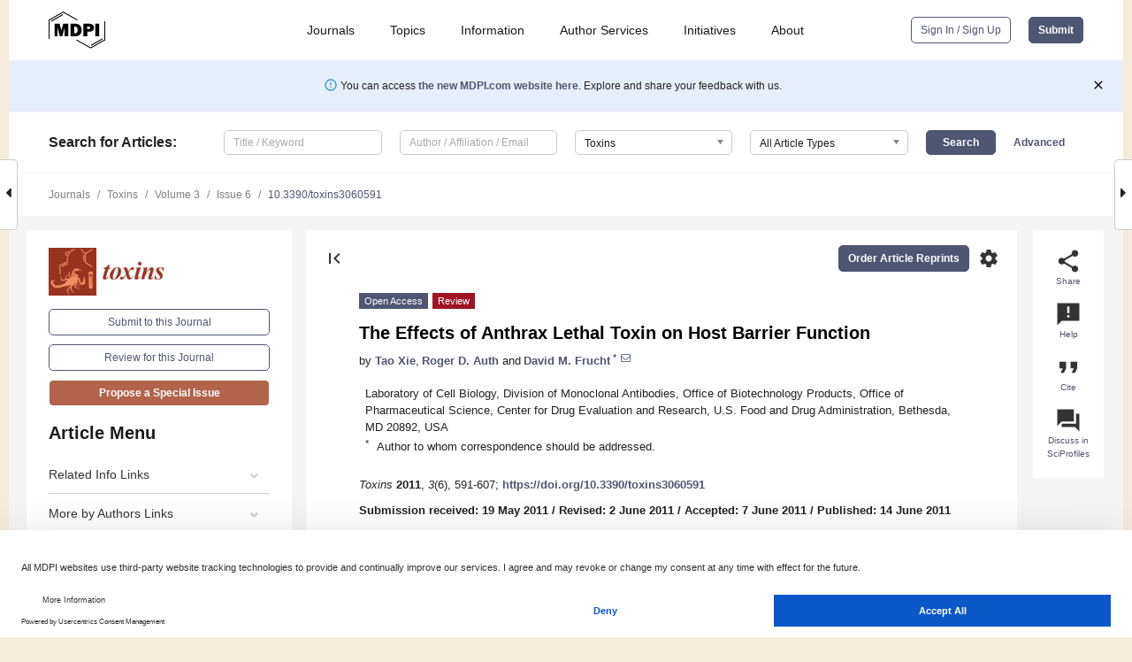

--- FILE ---
content_type: text/html; charset=UTF-8
request_url: https://www.mdpi.com/2072-6651/3/6/591
body_size: 81388
content:


<!DOCTYPE html>
<html lang="en" xmlns:og="http://ogp.me/ns#" xmlns:fb="https://www.facebook.com/2008/fbml">
    <head>
        <meta charset="utf-8">
        <meta http-equiv="X-UA-Compatible" content="IE=edge,chrome=1">
        <meta content="mdpi" name="sso-service" />
                             <meta content="width=device-width, initial-scale=1.0" name="viewport" />        
                <title>The Effects of Anthrax Lethal Toxin on Host Barrier Function</title><link rel="stylesheet" href="https://pub.mdpi-res.com/assets/css/font-awesome.min.css?eb190a3a77e5e1ee?1768564054">
        <link rel="stylesheet" href="https://pub.mdpi-res.com/assets/css/jquery.multiselect.css?f56c135cbf4d1483?1768564054">
        <link rel="stylesheet" href="https://pub.mdpi-res.com/assets/css/chosen.min.css?d7ca5ca9441ef9e1?1768564054">

                    <link rel="stylesheet" href="https://pub.mdpi-res.com/assets/css/main2.css?811c15039ec4533e?1768564054">
        
                <link rel="mask-icon" href="https://pub.mdpi-res.com/img/mask-icon-128.svg?c1c7eca266cd7013?1768564054" color="#4f5671">
        <link rel="apple-touch-icon" sizes="180x180" href="https://pub.mdpi-res.com/icon/apple-touch-icon-180x180.png?1768564054">
        <link rel="apple-touch-icon" sizes="152x152" href="https://pub.mdpi-res.com/icon/apple-touch-icon-152x152.png?1768564054">
        <link rel="apple-touch-icon" sizes="144x144" href="https://pub.mdpi-res.com/icon/apple-touch-icon-144x144.png?1768564054">
        <link rel="apple-touch-icon" sizes="120x120" href="https://pub.mdpi-res.com/icon/apple-touch-icon-120x120.png?1768564054">
        <link rel="apple-touch-icon" sizes="114x114" href="https://pub.mdpi-res.com/icon/apple-touch-icon-114x114.png?1768564054">
        <link rel="apple-touch-icon" sizes="76x76"   href="https://pub.mdpi-res.com/icon/apple-touch-icon-76x76.png?1768564054">
        <link rel="apple-touch-icon" sizes="72x72"   href="https://pub.mdpi-res.com/icon/apple-touch-icon-72x72.png?1768564054">
        <link rel="apple-touch-icon" sizes="57x57"   href="https://pub.mdpi-res.com/icon/apple-touch-icon-57x57.png?1768564054">
        <link rel="apple-touch-icon"                 href="https://pub.mdpi-res.com/icon/apple-touch-icon-57x57.png?1768564054">
        <link rel="apple-touch-icon-precomposed"     href="https://pub.mdpi-res.com/icon/apple-touch-icon-57x57.png?1768564054">
                        <link rel="manifest" href="/manifest.json">
        <meta name="theme-color" content="#ffffff">
        <meta name="application-name" content="&nbsp;"/>

            <link rel="apple-touch-startup-image" href="https://pub.mdpi-res.com/img/journals/toxins-logo-sq.png?3a73943d5fddcbc2">
    <link rel="apple-touch-icon" href="https://pub.mdpi-res.com/img/journals/toxins-logo-sq.png?3a73943d5fddcbc2">
    <meta name="msapplication-TileImage" content="https://pub.mdpi-res.com/img/journals/toxins-logo-sq.png?3a73943d5fddcbc2">

            <link rel="stylesheet" href="https://pub.mdpi-res.com/assets/css/jquery-ui-1.10.4.custom.min.css?80647d88647bf347?1768564054">
    <link rel="stylesheet" href="https://pub.mdpi-res.com/assets/css/magnific-popup.min.css?04d343e036f8eecd?1768564054">
    <link rel="stylesheet" href="https://pub.mdpi-res.com/assets/css/xml2html/article-html.css?b5ed6c65b8b7ceb9?1768564054">
            
    <style>

h2, #abstract .related_suggestion_title {
    }

.batch_articles a {
    color: #000;
}

    a, .batch_articles .authors a, a:focus, a:hover, a:active, .batch_articles a:focus, .batch_articles a:hover, li.side-menu-li a {
            }

    span.label a {
        color: #fff;
    }

    #main-content a.title-link:hover,
    #main-content a.title-link:focus,
    #main-content div.generic-item a.title-link:hover,
    #main-content div.generic-item a.title-link:focus {
            }

    #main-content #middle-column .generic-item.article-item a.title-link:hover,
    #main-content #middle-column .generic-item.article-item a.title-link:focus {
            }

    .art-authors a.toEncode {
        color: #333;
        font-weight: 700;
    }

    #main-content #middle-column ul li::before {
            }

    .accordion-navigation.active a.accordion__title,
    .accordion-navigation.active a.accordion__title::after {
            }

    .accordion-navigation li:hover::before,
    .accordion-navigation li:hover a,
    .accordion-navigation li:focus a {
            }

    .relative-size-container .relative-size-image .relative-size {
            }

    .middle-column__help__fixed a:hover i,
            }

    input[type="checkbox"]:checked:after {
            }

    input[type="checkbox"]:not(:disabled):hover:before {
            }

    #main-content .bolded-text {
            }


#main-content .hypothesis-count-container {
    }

#main-content .hypothesis-count-container:before {
    }

.full-size-menu ul li.menu-item .dropdown-wrapper {
    }

.full-size-menu ul li.menu-item > a.open::after {
    }

#title-story .title-story-orbit .orbit-caption {
    #background: url('/img/design/000000_background.png') !important;
    background: url('/img/design/ffffff_background.png') !important;
    color: rgb(51, 51, 51) !important;
}

#main-content .content__container__orbit {
    background-color: #000 !important;
}

#main-content .content__container__journal {
        color: #fff;
}

.html-article-menu .row span {
    }

.html-article-menu .row span.active {
    }

.accordion-navigation__journal .side-menu-li.active::before,
.accordion-navigation__journal .side-menu-li.active a {
    color: rgba(152,49,14,0.75) !important;
    font-weight: 700;
}

.accordion-navigation__journal .side-menu-li:hover::before ,
.accordion-navigation__journal .side-menu-li:hover a {
    color: rgba(152,49,14,0.75) !important;
    }

.side-menu-ul li.active a, .side-menu-ul li.active, .side-menu-ul li.active::before {
    color: rgba(152,49,14,0.75) !important;
}

.side-menu-ul li.active a {
    }

.result-selected, .active-result.highlighted, .active-result:hover,
.result-selected, .active-result.highlighted, .active-result:focus {
        }

.search-container.search-container__default-scheme {
    }

nav.tab-bar .open-small-search.active:after {
    }

.search-container.search-container__default-scheme .custom-accordion-for-small-screen-link::after {
    color: #fff;
}

@media only screen and (max-width: 50em) {
    #main-content .content__container.journal-info {
        color: #fff;
            }

    #main-content .content__container.journal-info a {
        color: #fff;
    }
} 

.button.button--color {
        }

.button.button--color:hover,
.button.button--color:focus {
            }

.button.button--color-journal {
    position: relative;
    background-color: rgba(152,49,14,0.75);
    border-color: #fff;
    color: #fff !important;
}

.button.button--color-journal:hover::before {
    content: '';
    position: absolute;
    top: 0;
    left: 0;
    height: 100%;
    width: 100%;
    background-color: #ffffff;
    opacity: 0.2;
}

.button.button--color-journal:visited,
.button.button--color-journal:hover,
.button.button--color-journal:focus {
    background-color: rgba(152,49,14,0.75);
    border-color: #fff;
    color: #fff !important;
}

.button.button--color path {
    }

.button.button--color:hover path {
    fill: #fff;
}

#main-content #search-refinements .ui-slider-horizontal .ui-slider-range {
    }

.breadcrumb__element:last-of-type a {
    }

#main-header {
    }

#full-size-menu .top-bar, #full-size-menu li.menu-item span.user-email {
    }

.top-bar-section li:not(.has-form) a:not(.button) {
    }

#full-size-menu li.menu-item .dropdown-wrapper li a:hover {
    }

#full-size-menu li.menu-item a:hover, #full-size-menu li.menu.item a:focus, nav.tab-bar a:hover {
    }
#full-size-menu li.menu.item a:active, #full-size-menu li.menu.item a.active {
    }

#full-size-menu li.menu-item a.open-mega-menu.active, #full-size-menu li.menu-item div.mega-menu, a.open-mega-menu.active {
        }

#full-size-menu li.menu-item div.mega-menu li, #full-size-menu li.menu-item div.mega-menu a {
            border-color: #9a9a9a;
}

div.type-section h2 {
                font-size: 20px;
    line-height: 26px;
    font-weight: 300;
}

div.type-section h3 {
    margin-left: 15px;
    margin-bottom: 0px;
    font-weight: 300;
}

.journal-tabs .tab-title.active a {
            }

</style>
    <link rel="stylesheet" href="https://pub.mdpi-res.com/assets/css/slick.css?f38b2db10e01b157?1768564054">

                
    <meta name="title" content="The Effects of Anthrax Lethal Toxin on Host Barrier Function">
    <meta name="description" content="The pathological actions of anthrax toxin require the activities of its edema factor (EF) and lethal factor (LF) enzyme components, which gain intracellular access via its receptor-binding component, protective antigen (PA). LF is a metalloproteinase with specificity for selected mitogen-activated protein kinase kinases (MKKs), but its activity is not directly lethal to many types of primary and transformed cells in vitro. Nevertheless, in vivo treatment of several animal species with the combination of LF and PA (termed lethal toxin or LT) leads to morbidity and mortality, suggesting that LT-dependent toxicity is mediated by cellular interactions between host cells. Decades of research have revealed that a central hallmark of this toxicity is the disruption of key cellular barriers required to maintain homeostasis. This review will focus on the current understanding of the effects of LT on barrier function, highlighting recent progress in establishing the molecular mechanisms underlying these effects." >
    <link rel="image_src" href="https://pub.mdpi-res.com/img/journals/toxins-logo.png?3a73943d5fddcbc2" >
    <meta name="dc.title" content="The Effects of Anthrax Lethal Toxin on Host Barrier Function">

    <meta name="dc.creator" content="Tao Xie">
    <meta name="dc.creator" content="Roger D. Auth">
    <meta name="dc.creator" content="David M. Frucht">
    
    <meta name="dc.type" content="Review">
    <meta name="dc.source" content="Toxins 2011, Vol. 3, Pages 591-607">
    <meta name="dc.date" content="2011-06-14">
    <meta name ="dc.identifier" content="10.3390/toxins3060591">
    
    <meta name="dc.publisher" content="Molecular Diversity Preservation International">
    <meta name="dc.rights" content="http://creativecommons.org/licenses/by/3.0/">
    <meta name="dc.format" content="application/pdf" >
    <meta name="dc.language" content="en" >
    <meta name="dc.description" content="The pathological actions of anthrax toxin require the activities of its edema factor (EF) and lethal factor (LF) enzyme components, which gain intracellular access via its receptor-binding component, protective antigen (PA). LF is a metalloproteinase with specificity for selected mitogen-activated protein kinase kinases (MKKs), but its activity is not directly lethal to many types of primary and transformed cells in vitro. Nevertheless, in vivo treatment of several animal species with the combination of LF and PA (termed lethal toxin or LT) leads to morbidity and mortality, suggesting that LT-dependent toxicity is mediated by cellular interactions between host cells. Decades of research have revealed that a central hallmark of this toxicity is the disruption of key cellular barriers required to maintain homeostasis. This review will focus on the current understanding of the effects of LT on barrier function, highlighting recent progress in establishing the molecular mechanisms underlying these effects." >

    <meta name="dc.subject" content="anthrax lethal toxin" >
    <meta name="dc.subject" content="barrier function" >
    <meta name="dc.subject" content="bacteria" >
    <meta name="dc.subject" content="infection" >
    <meta name="dc.subject" content="intestine" >
    <meta name="dc.subject" content="endothelium" >
    <meta name="dc.subject" content="epithelium" >
    <meta name="dc.subject" content="blood-brain barrier" >
    
    <meta name ="prism.issn" content="2072-6651">
    <meta name ="prism.publicationName" content="Toxins">
    <meta name ="prism.publicationDate" content="2011-06-14">
    <meta name ="prism.section" content="Review" >

            <meta name ="prism.volume" content="3">
        <meta name ="prism.number" content="6">
        <meta name ="prism.startingPage" content="591" >

        <meta name ="prism.endingPage" content="607" >
            
    <meta name="citation_issn" content="2072-6651">
    <meta name="citation_journal_title" content="Toxins">
    <meta name="citation_publisher" content="Molecular Diversity Preservation International">
    <meta name="citation_title" content="The Effects of Anthrax Lethal Toxin on Host Barrier Function">
    <meta name="citation_publication_date" content="2011/6">
    <meta name="citation_online_date" content="2011/06/14">

            <meta name="citation_volume" content="3">
        <meta name="citation_issue" content="6">
        <meta name="citation_firstpage" content="591">

        <meta name ="citation_lastpage" content="607" >
            
    <meta name="citation_author" content="Xie, Tao">
    <meta name="citation_author" content="Auth, Roger D.">
    <meta name="citation_author" content="Frucht, David M.">
    
    <meta name="citation_doi" content="10.3390/toxins3060591">
    
    <meta name="citation_id" content="mdpi-toxins3060591">
    <meta name="citation_abstract_html_url" content="https://www.mdpi.com/2072-6651/3/6/591">

    <meta name="citation_pdf_url" content="https://www.mdpi.com/2072-6651/3/6/591/pdf?version=1308056110">
    <link rel="alternate" type="application/pdf" title="PDF Full-Text" href="https://www.mdpi.com/2072-6651/3/6/591/pdf?version=1308056110">
    <meta name="fulltext_pdf" content="https://www.mdpi.com/2072-6651/3/6/591/pdf?version=1308056110">
    
    <meta name="citation_fulltext_html_url" content="https://www.mdpi.com/2072-6651/3/6/591/htm">
    <link rel="alternate" type="text/html" title="HTML Full-Text" href="https://www.mdpi.com/2072-6651/3/6/591/htm">
    <meta name="fulltext_html" content="https://www.mdpi.com/2072-6651/3/6/591/htm">
    
    <link rel="alternate" type="text/xml" title="XML Full-Text" href="https://www.mdpi.com/2072-6651/3/6/591/xml">
    <meta name="fulltext_xml" content="https://www.mdpi.com/2072-6651/3/6/591/xml">
    <meta name="citation_xml_url" content="https://www.mdpi.com/2072-6651/3/6/591/xml">
    
    <meta name="twitter:card" content="summary" />
    <meta name="twitter:site" content="@MDPIOpenAccess" />
    <meta name="twitter:image" content="https://pub.mdpi-res.com/img/journals/toxins-logo-social.png?3a73943d5fddcbc2" />

    <meta property="fb:app_id" content="131189377574"/>
    <meta property="og:site_name" content="MDPI"/>
    <meta property="og:type" content="article"/>
    <meta property="og:url" content="https://www.mdpi.com/2072-6651/3/6/591" />
    <meta property="og:title" content="The Effects of Anthrax Lethal Toxin on Host Barrier Function" />
    <meta property="og:description" content="The pathological actions of anthrax toxin require the activities of its edema factor (EF) and lethal factor (LF) enzyme components, which gain intracellular access via its receptor-binding component, protective antigen (PA). LF is a metalloproteinase with specificity for selected mitogen-activated protein kinase kinases (MKKs), but its activity is not directly lethal to many types of primary and transformed cells in vitro. Nevertheless, in vivo treatment of several animal species with the combination of LF and PA (termed lethal toxin or LT) leads to morbidity and mortality, suggesting that LT-dependent toxicity is mediated by cellular interactions between host cells. Decades of research have revealed that a central hallmark of this toxicity is the disruption of key cellular barriers required to maintain homeostasis. This review will focus on the current understanding of the effects of LT on barrier function, highlighting recent progress in establishing the molecular mechanisms underlying these effects." />
    <meta property="og:image" content="https://pub.mdpi-res.com/toxins/toxins-03-00591/article_deploy/html/images/toxins-03-00591-g001-1024.png?1398174466" />
                <link rel="alternate" type="application/rss+xml" title="MDPI Publishing - Latest articles" href="https://www.mdpi.com/rss">
                
        <meta name="google-site-verification" content="PxTlsg7z2S00aHroktQd57fxygEjMiNHydKn3txhvwY">
        <meta name="facebook-domain-verification" content="mcoq8dtq6sb2hf7z29j8w515jjoof7" />

                <script id="usercentrics-cmp" src="https://web.cmp.usercentrics.eu/ui/loader.js" data-ruleset-id="PbAnaGk92sB5Cc" async></script>
        
        <!--[if lt IE 9]>
            <script>var browserIe8 = true;</script>
            <link rel="stylesheet" href="https://pub.mdpi-res.com/assets/css/ie8foundationfix.css?50273beac949cbf0?1768564054">
            <script src="//html5shiv.googlecode.com/svn/trunk/html5.js"></script>
            <script src="//cdnjs.cloudflare.com/ajax/libs/html5shiv/3.6.2/html5shiv.js"></script>
            <script src="//s3.amazonaws.com/nwapi/nwmatcher/nwmatcher-1.2.5-min.js"></script>
            <script src="//html5base.googlecode.com/svn-history/r38/trunk/js/selectivizr-1.0.3b.js"></script>
            <script src="//cdnjs.cloudflare.com/ajax/libs/respond.js/1.1.0/respond.min.js"></script>
            <script src="https://pub.mdpi-res.com/assets/js/ie8/ie8patch.js?9e1d3c689a0471df?1768564054"></script>
            <script src="https://pub.mdpi-res.com/assets/js/ie8/rem.min.js?94b62787dcd6d2f2?1768564054"></script>            
                                                        <![endif]-->

                    <script>
                window.dataLayer = window.dataLayer || [];
                function gtag() { dataLayer.push(arguments); }
                gtag('consent', 'default', {
                    'ad_user_data': 'denied',
                    'ad_personalization': 'denied',
                    'ad_storage': 'denied',
                    'analytics_storage': 'denied',
                    'wait_for_update': 500,
                });
                dataLayer.push({'gtm.start': new Date().getTime(), 'event': 'gtm.js'});

                            </script>

            <script>
                (function(w,d,s,l,i){w[l]=w[l]||[];w[l].push({'gtm.start':
                new Date().getTime(),event:'gtm.js'});var f=d.getElementsByTagName(s)[0],
                j=d.createElement(s),dl=l!='dataLayer'?'&l='+l:'';j.async=true;j.src=
                'https://www.googletagmanager.com/gtm.js?id='+i+dl;f.parentNode.insertBefore(j,f);
                })(window,document,'script','dataLayer','GTM-WPK7SW5');
            </script>

                        
                              <script>!function(e){var n="https://s.go-mpulse.net/boomerang/";if("True"=="True")e.BOOMR_config=e.BOOMR_config||{},e.BOOMR_config.PageParams=e.BOOMR_config.PageParams||{},e.BOOMR_config.PageParams.pci=!0,n="https://s2.go-mpulse.net/boomerang/";if(window.BOOMR_API_key="4MGA4-E5JH8-79LAG-STF7X-79Z92",function(){function e(){if(!o){var e=document.createElement("script");e.id="boomr-scr-as",e.src=window.BOOMR.url,e.async=!0,i.parentNode.appendChild(e),o=!0}}function t(e){o=!0;var n,t,a,r,d=document,O=window;if(window.BOOMR.snippetMethod=e?"if":"i",t=function(e,n){var t=d.createElement("script");t.id=n||"boomr-if-as",t.src=window.BOOMR.url,BOOMR_lstart=(new Date).getTime(),e=e||d.body,e.appendChild(t)},!window.addEventListener&&window.attachEvent&&navigator.userAgent.match(/MSIE [67]\./))return window.BOOMR.snippetMethod="s",void t(i.parentNode,"boomr-async");a=document.createElement("IFRAME"),a.src="about:blank",a.title="",a.role="presentation",a.loading="eager",r=(a.frameElement||a).style,r.width=0,r.height=0,r.border=0,r.display="none",i.parentNode.appendChild(a);try{O=a.contentWindow,d=O.document.open()}catch(_){n=document.domain,a.src="javascript:var d=document.open();d.domain='"+n+"';void(0);",O=a.contentWindow,d=O.document.open()}if(n)d._boomrl=function(){this.domain=n,t()},d.write("<bo"+"dy onload='document._boomrl();'>");else if(O._boomrl=function(){t()},O.addEventListener)O.addEventListener("load",O._boomrl,!1);else if(O.attachEvent)O.attachEvent("onload",O._boomrl);d.close()}function a(e){window.BOOMR_onload=e&&e.timeStamp||(new Date).getTime()}if(!window.BOOMR||!window.BOOMR.version&&!window.BOOMR.snippetExecuted){window.BOOMR=window.BOOMR||{},window.BOOMR.snippetStart=(new Date).getTime(),window.BOOMR.snippetExecuted=!0,window.BOOMR.snippetVersion=12,window.BOOMR.url=n+"4MGA4-E5JH8-79LAG-STF7X-79Z92";var i=document.currentScript||document.getElementsByTagName("script")[0],o=!1,r=document.createElement("link");if(r.relList&&"function"==typeof r.relList.supports&&r.relList.supports("preload")&&"as"in r)window.BOOMR.snippetMethod="p",r.href=window.BOOMR.url,r.rel="preload",r.as="script",r.addEventListener("load",e),r.addEventListener("error",function(){t(!0)}),setTimeout(function(){if(!o)t(!0)},3e3),BOOMR_lstart=(new Date).getTime(),i.parentNode.appendChild(r);else t(!1);if(window.addEventListener)window.addEventListener("load",a,!1);else if(window.attachEvent)window.attachEvent("onload",a)}}(),"".length>0)if(e&&"performance"in e&&e.performance&&"function"==typeof e.performance.setResourceTimingBufferSize)e.performance.setResourceTimingBufferSize();!function(){if(BOOMR=e.BOOMR||{},BOOMR.plugins=BOOMR.plugins||{},!BOOMR.plugins.AK){var n=""=="true"?1:0,t="",a="cj3qagixibybg2ln6z2a-f-8f300b704-clientnsv4-s.akamaihd.net",i="false"=="true"?2:1,o={"ak.v":"39","ak.cp":"1774948","ak.ai":parseInt("1155516",10),"ak.ol":"0","ak.cr":8,"ak.ipv":4,"ak.proto":"h2","ak.rid":"a91774","ak.r":42170,"ak.a2":n,"ak.m":"dscb","ak.n":"essl","ak.bpcip":"18.119.0.0","ak.cport":36328,"ak.gh":"23.52.43.19","ak.quicv":"","ak.tlsv":"tls1.3","ak.0rtt":"","ak.0rtt.ed":"","ak.csrc":"-","ak.acc":"","ak.t":"1768814196","ak.ak":"hOBiQwZUYzCg5VSAfCLimQ==gA4cQHnMQpAaaQc+3vWjOFkVCo5dMQV1bGoDe/3jMr58ZUfOZ420pM50/v1NOIUOrcz7RmAQX8dQ+WhdEA1/WK8YWA2qSxySztkfAXD5yFbGLYTzRaEJZPKMAwXbFNf4+9e6ehutNX1R7qFIX72ba7Y03N06Dm3o6S1/pVBO1yHDyLrVptrpsVstB9k2IbnkNtmCR/X4aNlph3ItD7vOcKQRK/WgtauPovD+e/GNM8UbfkRYpJcsNqGNGmvpZcvKqhX234xLdjUpMGhfp7iMOkvvGWIvFXbjyi6pyNIqYs4Xq5217O58fwFB6q6EQG/euOa6WMly95oMDfRerVHXGpyspWsoTpS/8UKP+ofgcGVhiV6sxAIDG3D+N+6Jfn6HUqp1WdAjG8B13hxwK0dyib20gnXl53Hg8aH2xDtwg+o=","ak.pv":"21","ak.dpoabenc":"","ak.tf":i};if(""!==t)o["ak.ruds"]=t;var r={i:!1,av:function(n){var t="http.initiator";if(n&&(!n[t]||"spa_hard"===n[t]))o["ak.feo"]=void 0!==e.aFeoApplied?1:0,BOOMR.addVar(o)},rv:function(){var e=["ak.bpcip","ak.cport","ak.cr","ak.csrc","ak.gh","ak.ipv","ak.m","ak.n","ak.ol","ak.proto","ak.quicv","ak.tlsv","ak.0rtt","ak.0rtt.ed","ak.r","ak.acc","ak.t","ak.tf"];BOOMR.removeVar(e)}};BOOMR.plugins.AK={akVars:o,akDNSPreFetchDomain:a,init:function(){if(!r.i){var e=BOOMR.subscribe;e("before_beacon",r.av,null,null),e("onbeacon",r.rv,null,null),r.i=!0}return this},is_complete:function(){return!0}}}}()}(window);</script></head>

    <body>
         
                		        	        		        	
		<div class="direction direction_right" id="small_right" style="border-right-width: 0px; padding:0;">
        <i class="fa fa-caret-right fa-2x"></i>
    </div>

	<div class="big_direction direction_right" id="big_right" style="border-right-width: 0px;">
				<div style="text-align: right;">
									Next Article in Journal<br>
				<div><a href="/2072-6651/3/6/608">Shiga Toxin: Expression, Distribution, and Its Role in the Environment</a></div>
					 			 		Next Article in Special Issue<br>
		 		<div><a href="/2072-6651/3/6/660">T Cell Targeting by Anthrax Toxins: Two Faces of the Same Coin</a></div>
		 		 		 	</div>
	</div>
	
		<div class="direction" id="small_left" style="border-left-width: 0px">
        <i class="fa fa-caret-left fa-2x"></i>
    </div>
	<div class="big_direction" id="big_left" style="border-left-width: 0px;">
				<div>
									Previous Article in Journal<br>
				<div><a href="/2072-6651/3/6/566">Aflatoxin B<sub>1</sub> in Affecting Broiler’s Performance, Immunity, and Gastrointestinal Tract: A Review of History and Contemporary Issues</a></div>
					 			 	 	</div>
	</div>
	    <div style="clear: both;"></div>

                    
<div id="menuModal" class="reveal-modal reveal-modal-new reveal-modal-menu" aria-hidden="true" data-reveal role="dialog">
    <div class="menu-container">
        <div class="UI_NavMenu">
            


<div class="content__container " >
    <div class="custom-accordion-for-small-screen-link " >
                            <h2>Journals</h2>
                    </div>

    <div class="target-item custom-accordion-for-small-screen-content show-for-medium-up">
                            <div class="menu-container__links">
                        <div style="width: 100%; float: left;">
                            <a href="/about/journals">Active Journals</a>
                            <a href="/about/journalfinder">Find a Journal</a>
                            <a href="/about/journals/proposal">Journal Proposal</a>
                            <a href="/about/proceedings">Proceedings Series</a>
                        </div>
                    </div>
                    </div>
</div>

            <a href="/topics">
                <h2>Topics</h2>
            </a>

            


<div class="content__container " >
    <div class="custom-accordion-for-small-screen-link " >
                            <h2>Information</h2>
                    </div>

    <div class="target-item custom-accordion-for-small-screen-content show-for-medium-up">
                            <div class="menu-container__links">
                        <div style="width: 100%; max-width: 200px; float: left;">
                            <a href="/authors">For Authors</a>
                            <a href="/reviewers">For Reviewers</a>
                            <a href="/editors">For Editors</a>
                            <a href="/librarians">For Librarians</a>
                            <a href="/publishing_services">For Publishers</a>
                            <a href="/societies">For Societies</a>
                            <a href="/conference_organizers">For Conference Organizers</a>
                        </div>
                        <div style="width: 100%; max-width: 250px; float: left;">
                            <a href="/openaccess">Open Access Policy</a>
                            <a href="/ioap">Institutional Open Access Program</a>
                            <a href="/special_issues_guidelines">Special Issues Guidelines</a>
                            <a href="/editorial_process">Editorial Process</a>
                            <a href="/ethics">Research and Publication Ethics</a>
                            <a href="/apc">Article Processing Charges</a>
                            <a href="/awards">Awards</a>
                            <a href="/testimonials">Testimonials</a>
                        </div>
                    </div>
                    </div>
</div>

            <a href="/authors/english">
                <h2>Author Services</h2>
            </a>

            


<div class="content__container " >
    <div class="custom-accordion-for-small-screen-link " >
                            <h2>Initiatives</h2>
                    </div>

    <div class="target-item custom-accordion-for-small-screen-content show-for-medium-up">
                            <div class="menu-container__links">
                        <div style="width: 100%; float: left;">
                            <a href="https://sciforum.net" target="_blank" rel="noopener noreferrer">Sciforum</a>
                            <a href="https://www.mdpi.com/books" target="_blank" rel="noopener noreferrer">MDPI Books</a>
                            <a href="https://www.preprints.org" target="_blank" rel="noopener noreferrer">Preprints.org</a>
                            <a href="https://www.scilit.com" target="_blank" rel="noopener noreferrer">Scilit</a>
                            <a href="https://sciprofiles.com" target="_blank" rel="noopener noreferrer">SciProfiles</a>
                            <a href="https://encyclopedia.pub" target="_blank" rel="noopener noreferrer">Encyclopedia</a>
                            <a href="https://jams.pub" target="_blank" rel="noopener noreferrer">JAMS</a>
                            <a href="/about/proceedings">Proceedings Series</a>
                        </div>
                    </div>
                    </div>
</div>

            


<div class="content__container " >
    <div class="custom-accordion-for-small-screen-link " >
                            <h2>About</h2>
                    </div>

    <div class="target-item custom-accordion-for-small-screen-content show-for-medium-up">
                            <div class="menu-container__links">
                        <div style="width: 100%; float: left;">
                            <a href="/about">Overview</a>
                            <a href="/about/contact">Contact</a>
                            <a href="https://careers.mdpi.com" target="_blank" rel="noopener noreferrer">Careers</a>
                            <a href="/about/announcements">News</a>
                            <a href="/about/press">Press</a>
                            <a href="http://blog.mdpi.com/" target="_blank" rel="noopener noreferrer">Blog</a>
                        </div>
                    </div>
                    </div>
</div>
        </div>

        <div class="menu-container__buttons">
                            <a class="button UA_SignInUpButton" href="/user/login">Sign In / Sign Up</a>
                    </div>
    </div>
</div>

                
<div id="captchaModal" class="reveal-modal reveal-modal-new reveal-modal-new--small" data-reveal aria-label="Captcha" aria-hidden="true" role="dialog"></div>
        
<div id="actionDisabledModal" class="reveal-modal" data-reveal aria-labelledby="actionDisableModalTitle" aria-hidden="true" role="dialog" style="width: 300px;">
    <h2 id="actionDisableModalTitle">Notice</h2>
    <form action="/email/captcha" method="post" id="emailCaptchaForm">
        <div class="row">
            <div id="js-action-disabled-modal-text" class="small-12 columns">
            </div>
            
            <div id="js-action-disabled-modal-submit" class="small-12 columns" style="margin-top: 10px; display: none;">
                You can make submissions to other journals 
                <a href="https://susy.mdpi.com/user/manuscripts/upload">here</a>.
            </div>
        </div>
    </form>
    <a class="close-reveal-modal" aria-label="Close">
        <i class="material-icons">clear</i>
    </a>
</div>
        
<div id="rssNotificationModal" class="reveal-modal reveal-modal-new" data-reveal aria-labelledby="rssNotificationModalTitle" aria-hidden="true" role="dialog">
    <div class="row">
        <div class="small-12 columns">
            <h2 id="rssNotificationModalTitle">Notice</h2>
            <p>
                You are accessing a machine-readable page. In order to be human-readable, please install an RSS reader.
            </p>
        </div>
    </div>
    <div class="row">
        <div class="small-12 columns">
            <a class="button button--color js-rss-notification-confirm">Continue</a>
            <a class="button button--grey" onclick="$(this).closest('.reveal-modal').find('.close-reveal-modal').click(); return false;">Cancel</a>
        </div>
    </div>
    <a class="close-reveal-modal" aria-label="Close">
        <i class="material-icons">clear</i>
    </a>
</div>
        
<div id="drop-article-label-openaccess" class="f-dropdown medium" data-dropdown-content aria-hidden="true" tabindex="-1">
    <p>
        All articles published by MDPI are made immediately available worldwide under an open access license. No special 
        permission is required to reuse all or part of the article published by MDPI, including figures and tables. For 
        articles published under an open access Creative Common CC BY license, any part of the article may be reused without 
        permission provided that the original article is clearly cited. For more information, please refer to
        <a href="https://www.mdpi.com/openaccess">https://www.mdpi.com/openaccess</a>.
    </p>
</div>

<div id="drop-article-label-feature" class="f-dropdown medium" data-dropdown-content aria-hidden="true" tabindex="-1">
    <p>
        Feature papers represent the most advanced research with significant potential for high impact in the field. A Feature 
        Paper should be a substantial original Article that involves several techniques or approaches, provides an outlook for 
        future research directions and describes possible research applications.
    </p>

    <p>
        Feature papers are submitted upon individual invitation or recommendation by the scientific editors and must receive 
        positive feedback from the reviewers.
    </p>
</div>

<div id="drop-article-label-choice" class="f-dropdown medium" data-dropdown-content aria-hidden="true" tabindex="-1">
    <p>
        Editor’s Choice articles are based on recommendations by the scientific editors of MDPI journals from around the world. 
        Editors select a small number of articles recently published in the journal that they believe will be particularly 
        interesting to readers, or important in the respective research area. The aim is to provide a snapshot of some of the 
        most exciting work published in the various research areas of the journal.

        <div style="margin-top: -10px;">
            <div id="drop-article-label-choice-journal-link" style="display: none; margin-top: -10px; padding-top: 10px;">
            </div>
        </div>
    </p>
</div>

<div id="drop-article-label-resubmission" class="f-dropdown medium" data-dropdown-content aria-hidden="true" tabindex="-1">
    <p>
        Original Submission Date Received: <span id="drop-article-label-resubmission-date"></span>.
    </p>
</div>

                <div id="container">
                        
                <noscript>
                    <div id="no-javascript">
                        You seem to have javascript disabled. Please note that many of the page functionalities won't work as expected without javascript enabled.
                    </div>
                </noscript>

                <div class="fixed">
                    <nav class="tab-bar show-for-medium-down">
                        <div class="row full-width collapse">
                            <div class="medium-3 small-4 columns">
                                <a href="/">
                                    <img class="full-size-menu__mdpi-logo" src="https://pub.mdpi-res.com/img/design/mdpi-pub-logo-black-small1.svg?da3a8dcae975a41c?1768564054" style="width: 64px;" title="MDPI Open Access Journals">
                                </a>
                            </div>
                            <div class="medium-3 small-4 columns right-aligned">
                                <div class="show-for-medium-down">
                                    <a href="#" style="display: none;">
                                        <i class="material-icons" onclick="$('#menuModal').foundation('reveal', 'close'); return false;">clear</i>
                                    </a>

                                    <a class="js-toggle-desktop-layout-link" title="Toggle desktop layout" style="display: none;" href="/toggle_desktop_layout_cookie">
                                        <i class="material-icons">zoom_out_map</i>
                                    </a>

                                                                            <a href="#" class="js-open-small-search open-small-search">
                                            <i class="material-icons show-for-small only">search</i>
                                        </a>
                                    
                                    <a title="MDPI main page" class="js-open-menu" data-reveal-id="menuModal" href="#">
                                        <i class="material-icons">menu</i>
                                    </a>
                                </div>
                            </div>
                        </div>
                    </nav>                       	
                </div>
                
                <section class="main-section">
                    <header>
                        <div class="full-size-menu show-for-large-up">
                             
                                <div class="row full-width">
                                                                        <div class="large-1 columns">
                                        <a href="/">
                                            <img class="full-size-menu__mdpi-logo" src="https://pub.mdpi-res.com/img/design/mdpi-pub-logo-black-small1.svg?da3a8dcae975a41c?1768564054" title="MDPI Open Access Journals">
                                        </a>
                                    </div>

                                                                        <div class="large-8 columns text-right UI_NavMenu">
                                        <ul>
                                            <li class="menu-item"> 
                                                <a href="/about/journals" data-dropdown="journals-dropdown" aria-controls="journals-dropdown" aria-expanded="false" data-options="is_hover: true; hover_timeout: 200">Journals</a>

                                                <ul id="journals-dropdown" class="f-dropdown dropdown-wrapper dropdown-wrapper__small" data-dropdown-content aria-hidden="true" tabindex="-1">
                                                    <li>
                                                        <div class="row">
                                                            <div class="small-12 columns">
                                                                <ul>
                                                                    <li>
                                                                        <a href="/about/journals">
                                                                            Active Journals
                                                                        </a>
                                                                    </li>
                                                                    <li>
                                                                        <a href="/about/journalfinder">
                                                                            Find a Journal
                                                                        </a>
                                                                    </li>
                                                                    <li>
                                                                        <a href="/about/journals/proposal">
                                                                            Journal Proposal
                                                                        </a>
                                                                    </li>
                                                                    <li>
                                                                        <a href="/about/proceedings">
                                                                            Proceedings Series
                                                                        </a>
                                                                    </li>
                                                                </ul>
                                                            </div>
                                                        </div>
                                                    </li>
                                                </ul>
                                            </li>

                                            <li class="menu-item"> 
                                                <a href="/topics">Topics</a>
                                            </li>

                                            <li class="menu-item"> 
                                                <a href="/authors" data-dropdown="information-dropdown" aria-controls="information-dropdown" aria-expanded="false" data-options="is_hover:true; hover_timeout:200">Information</a>

                                                <ul id="information-dropdown" class="f-dropdown dropdown-wrapper" data-dropdown-content aria-hidden="true" tabindex="-1">
                                                    <li>
                                                        <div class="row">
                                                            <div class="small-5 columns right-border">
                                                                <ul>
                                                                    <li>
                                                                        <a href="/authors">For Authors</a>
                                                                    </li>
                                                                    <li>
                                                                        <a href="/reviewers">For Reviewers</a>
                                                                    </li>
                                                                    <li>
                                                                        <a href="/editors">For Editors</a>
                                                                    </li>
                                                                    <li>
                                                                        <a href="/librarians">For Librarians</a>
                                                                    </li>
                                                                    <li>
                                                                        <a href="/publishing_services">For Publishers</a>
                                                                    </li>
                                                                    <li>
                                                                        <a href="/societies">For Societies</a>
                                                                    </li>
                                                                    <li>
                                                                        <a href="/conference_organizers">For Conference Organizers</a>
                                                                    </li>
                                                                </ul>
                                                            </div>

                                                            <div class="small-7 columns">
                                                                <ul>
                                                                    <li>
                                                                        <a href="/openaccess">Open Access Policy</a>
                                                                    </li>
                                                                    <li>
                                                                        <a href="/ioap">Institutional Open Access Program</a>
                                                                    </li>
                                                                    <li>
                                                                        <a href="/special_issues_guidelines">Special Issues Guidelines</a>
                                                                    </li>
                                                                    <li>
                                                                        <a href="/editorial_process">Editorial Process</a>
                                                                    </li>
                                                                    <li>
                                                                        <a href="/ethics">Research and Publication Ethics</a>
                                                                    </li>
                                                                    <li>
                                                                        <a href="/apc">Article Processing Charges</a>
                                                                    </li>
                                                                    <li>
                                                                        <a href="/awards">Awards</a>
                                                                    </li>
                                                                    <li>
                                                                        <a href="/testimonials">Testimonials</a>
                                                                    </li>
                                                                </ul>
                                                            </div>
                                                        </div>
                                                    </li>
                                                </ul>
                                            </li>

                                            <li class="menu-item">
                                                <a href="/authors/english">Author Services</a>
                                            </li>

                                            <li class="menu-item"> 
                                                <a href="/about/initiatives" data-dropdown="initiatives-dropdown" aria-controls="initiatives-dropdown" aria-expanded="false" data-options="is_hover: true; hover_timeout: 200">Initiatives</a>

                                                <ul id="initiatives-dropdown" class="f-dropdown dropdown-wrapper dropdown-wrapper__small" data-dropdown-content aria-hidden="true" tabindex="-1">
                                                    <li>
                                                        <div class="row">
                                                            <div class="small-12 columns">
                                                                <ul>
                                                                    <li>
                                                                        <a href="https://sciforum.net" target="_blank" rel="noopener noreferrer">
                                                                                                                                                        Sciforum
                                                                        </a>
                                                                    </li>
                                                                    <li>
                                                                        <a href="https://www.mdpi.com/books" target="_blank" rel="noopener noreferrer">
                                                                                                                                                        MDPI Books
                                                                        </a>
                                                                    </li>
                                                                    <li>
                                                                        <a href="https://www.preprints.org" target="_blank" rel="noopener noreferrer">
                                                                                                                                                        Preprints.org
                                                                        </a>
                                                                    </li>
                                                                    <li>
                                                                        <a href="https://www.scilit.com" target="_blank" rel="noopener noreferrer">
                                                                                                                                                        Scilit
                                                                        </a>
                                                                    </li>
                                                                    <li>
                                                                        <a href="https://sciprofiles.com" target="_blank" rel="noopener noreferrer">
                                                                            SciProfiles
                                                                        </a>
                                                                    </li>
                                                                    <li>
                                                                        <a href="https://encyclopedia.pub" target="_blank" rel="noopener noreferrer">
                                                                                                                                                        Encyclopedia
                                                                        </a>
                                                                    </li>
                                                                    <li>
                                                                        <a href="https://jams.pub" target="_blank" rel="noopener noreferrer">
                                                                            JAMS
                                                                        </a>
                                                                    </li>
                                                                    <li>
                                                                        <a href="/about/proceedings">
                                                                            Proceedings Series
                                                                        </a>
                                                                    </li>
                                                                </ul>
                                                            </div>
                                                        </div>
                                                    </li>
                                                </ul>
                                            </li>

                                            <li class="menu-item"> 
                                                <a href="/about" data-dropdown="about-dropdown" aria-controls="about-dropdown" aria-expanded="false" data-options="is_hover: true; hover_timeout: 200">About</a>

                                                <ul id="about-dropdown" class="f-dropdown dropdown-wrapper dropdown-wrapper__small" data-dropdown-content aria-hidden="true" tabindex="-1">
                                                    <li>
                                                        <div class="row">
                                                            <div class="small-12 columns">
                                                                <ul>
                                                                    <li>
                                                                        <a href="/about">
                                                                            Overview
                                                                        </a>
                                                                    </li>
                                                                    <li>
                                                                        <a href="/about/contact">
                                                                            Contact
                                                                        </a>
                                                                    </li>
                                                                    <li>
                                                                        <a href="https://careers.mdpi.com" target="_blank" rel="noopener noreferrer">
                                                                            Careers
                                                                        </a>
                                                                    </li>
                                                                    <li> 
                                                                        <a href="/about/announcements">
                                                                            News
                                                                        </a>
                                                                    </li>
                                                                    <li> 
                                                                        <a href="/about/press">
                                                                            Press
                                                                        </a>
                                                                    </li>
                                                                    <li>
                                                                        <a href="http://blog.mdpi.com/" target="_blank" rel="noopener noreferrer">
                                                                            Blog
                                                                        </a>
                                                                    </li>
                                                                </ul>
                                                            </div>
                                                        </div>
                                                    </li>
                                                </ul>
                                            </li>

                                                                                    </ul>
                                    </div>

                                    <div class="large-3 columns text-right full-size-menu__buttons">
                                        <div>
                                                                                            <a class="button button--default-inversed UA_SignInUpButton" href="/user/login">Sign In / Sign Up</a>
                                            
                                                <a class="button button--default js-journal-active-only-link js-journal-active-only-submit-link UC_NavSubmitButton" href="            https://susy.mdpi.com/user/manuscripts/upload?journal=toxins
    " data-disabledmessage="new submissions are not possible.">Submit</a>
                                        </div>
                                    </div>
                                </div>
                            </div>

                            <div class="row full-width new-website-link-banner" style="padding: 20px 50px 20px 20px; background-color: #E6EEFA; position: relative; display: none;">
                                <div class="small-12 columns" style="padding: 0; margin: 0; text-align: center;">
                                    <i class="material-icons" style="font-size: 16px; color: #2C9ACF; position: relative; top: -2px;">error_outline</i>
                                    You can access <a href="https://www.mdpi.com/redirect/new_site?return=/2072-6651/3/6/591">the new MDPI.com website here</a>. Explore and share your feedback with us.
                                    <a href="#" class="new-website-link-banner-close"><i class="material-icons" style="font-size: 16px; color: #000000; position: absolute; right: -30px; top: 0px;">close</i></a>
                                </div>
                            </div>

                                                            <div class="header-divider">&nbsp;</div>
                            
                                                            <div class="search-container hide-for-small-down row search-container__homepage-scheme">
                                                                                                                        
















<form id="basic_search" style="background-color: inherit !important;" class="large-12 medium-12 columns " action="/search" method="get">

    <div class="row search-container__main-elements">
            
            <div class="large-2 medium-2 small-12 columns text-right1 small-only-text-left">
        <div class="show-for-medium-up">
            <div class="search-input-label">&nbsp;</div>
        </div>
            <span class="search-container__title">Search<span class="hide-for-medium"> for Articles</span><span class="hide-for-small">:</span></span>
    
    </div>


        <div class="custom-accordion-for-small-screen-content">
                
                <div class="large-2 medium-2 small-6 columns ">
        <div class="">
            <div class="search-input-label">Title / Keyword</div>
        </div>
                <input type="text" placeholder="Title / Keyword" id="q" tabindex="1" name="q" value="" />
    
    </div>


                
                <div class="large-2 medium-2 small-6 columns ">
        <div class="">
            <div class="search-input-label">Author / Affiliation / Email</div>
        </div>
                <input type="text" id="authors" placeholder="Author / Affiliation / Email" tabindex="2" name="authors" value="" />
    
    </div>


                
                <div class="large-2 medium-2 small-6 columns ">
        <div class="">
            <div class="search-input-label">Journal</div>
        </div>
                <select id="journal" tabindex="3" name="journal" class="chosen-select">
            <option value="">All Journals</option>
             
                        <option value="accountaudit" >
                                    Accounting and Auditing
                            </option>
             
                        <option value="acoustics" >
                                    Acoustics
                            </option>
             
                        <option value="amh" >
                                    Acta Microbiologica Hellenica (AMH)
                            </option>
             
                        <option value="actuators" >
                                    Actuators
                            </option>
             
                        <option value="adhesives" >
                                    Adhesives
                            </option>
             
                        <option value="admsci" >
                                    Administrative Sciences
                            </option>
             
                        <option value="adolescents" >
                                    Adolescents
                            </option>
             
                        <option value="arm" >
                                    Advances in Respiratory Medicine (ARM)
                            </option>
             
                        <option value="aerobiology" >
                                    Aerobiology
                            </option>
             
                        <option value="aerospace" >
                                    Aerospace
                            </option>
             
                        <option value="agriculture" >
                                    Agriculture
                            </option>
             
                        <option value="agriengineering" >
                                    AgriEngineering
                            </option>
             
                        <option value="agrochemicals" >
                                    Agrochemicals
                            </option>
             
                        <option value="agronomy" >
                                    Agronomy
                            </option>
             
                        <option value="ai" >
                                    AI
                            </option>
             
                        <option value="aichem" >
                                    AI Chemistry
                            </option>
             
                        <option value="aieng" >
                                    AI for Engineering
                            </option>
             
                        <option value="aieduc" >
                                    AI in Education
                            </option>
             
                        <option value="aimed" >
                                    AI in Medicine
                            </option>
             
                        <option value="aimater" >
                                    AI Materials
                            </option>
             
                        <option value="aisens" >
                                    AI Sensors
                            </option>
             
                        <option value="air" >
                                    Air
                            </option>
             
                        <option value="algorithms" >
                                    Algorithms
                            </option>
             
                        <option value="allergies" >
                                    Allergies
                            </option>
             
                        <option value="alloys" >
                                    Alloys
                            </option>
             
                        <option value="analog" >
                                    Analog
                            </option>
             
                        <option value="analytica" >
                                    Analytica
                            </option>
             
                        <option value="analytics" >
                                    Analytics
                            </option>
             
                        <option value="anatomia" >
                                    Anatomia
                            </option>
             
                        <option value="anesthres" >
                                    Anesthesia Research
                            </option>
             
                        <option value="animals" >
                                    Animals
                            </option>
             
                        <option value="antibiotics" >
                                    Antibiotics
                            </option>
             
                        <option value="antibodies" >
                                    Antibodies
                            </option>
             
                        <option value="antioxidants" >
                                    Antioxidants
                            </option>
             
                        <option value="applbiosci" >
                                    Applied Biosciences
                            </option>
             
                        <option value="applmech" >
                                    Applied Mechanics
                            </option>
             
                        <option value="applmicrobiol" >
                                    Applied Microbiology
                            </option>
             
                        <option value="applnano" >
                                    Applied Nano
                            </option>
             
                        <option value="applsci" >
                                    Applied Sciences
                            </option>
             
                        <option value="asi" >
                                    Applied System Innovation (ASI)
                            </option>
             
                        <option value="appliedchem" >
                                    AppliedChem
                            </option>
             
                        <option value="appliedmath" >
                                    AppliedMath
                            </option>
             
                        <option value="appliedphys" >
                                    AppliedPhys
                            </option>
             
                        <option value="aquacj" >
                                    Aquaculture Journal
                            </option>
             
                        <option value="architecture" >
                                    Architecture
                            </option>
             
                        <option value="arthropoda" >
                                    Arthropoda
                            </option>
             
                        <option value="arts" >
                                    Arts
                            </option>
             
                        <option value="astronautics" >
                                    Astronautics
                            </option>
             
                        <option value="astronomy" >
                                    Astronomy
                            </option>
             
                        <option value="atmosphere" >
                                    Atmosphere
                            </option>
             
                        <option value="atoms" >
                                    Atoms
                            </option>
             
                        <option value="audiolres" >
                                    Audiology Research
                            </option>
             
                        <option value="automation" >
                                    Automation
                            </option>
             
                        <option value="axioms" >
                                    Axioms
                            </option>
             
                        <option value="bacteria" >
                                    Bacteria
                            </option>
             
                        <option value="batteries" >
                                    Batteries
                            </option>
             
                        <option value="behavsci" >
                                    Behavioral Sciences
                            </option>
             
                        <option value="beverages" >
                                    Beverages
                            </option>
             
                        <option value="BDCC" >
                                    Big Data and Cognitive Computing (BDCC)
                            </option>
             
                        <option value="biochem" >
                                    BioChem
                            </option>
             
                        <option value="bioengineering" >
                                    Bioengineering
                            </option>
             
                        <option value="biologics" >
                                    Biologics
                            </option>
             
                        <option value="biology" >
                                    Biology
                            </option>
             
                        <option value="blsf" >
                                    Biology and Life Sciences Forum
                            </option>
             
                        <option value="biomass" >
                                    Biomass
                            </option>
             
                        <option value="biomechanics" >
                                    Biomechanics
                            </option>
             
                        <option value="biomed" >
                                    BioMed
                            </option>
             
                        <option value="biomedicines" >
                                    Biomedicines
                            </option>
             
                        <option value="biomedinformatics" >
                                    BioMedInformatics
                            </option>
             
                        <option value="biomimetics" >
                                    Biomimetics
                            </option>
             
                        <option value="biomolecules" >
                                    Biomolecules
                            </option>
             
                        <option value="biophysica" >
                                    Biophysica
                            </option>
             
                        <option value="bioresourbioprod" >
                                    Bioresources and Bioproducts
                            </option>
             
                        <option value="biosensors" >
                                    Biosensors
                            </option>
             
                        <option value="biosphere" >
                                    Biosphere
                            </option>
             
                        <option value="biotech" >
                                    BioTech
                            </option>
             
                        <option value="birds" >
                                    Birds
                            </option>
             
                        <option value="blockchains" >
                                    Blockchains
                            </option>
             
                        <option value="brainsci" >
                                    Brain Sciences
                            </option>
             
                        <option value="buildings" >
                                    Buildings
                            </option>
             
                        <option value="businesses" >
                                    Businesses
                            </option>
             
                        <option value="carbon" >
                                    C (Journal of Carbon Research)
                            </option>
             
                        <option value="cancers" >
                                    Cancers
                            </option>
             
                        <option value="cardiogenetics" >
                                    Cardiogenetics
                            </option>
             
                        <option value="cardiovascmed" >
                                    Cardiovascular Medicine
                            </option>
             
                        <option value="catalysts" >
                                    Catalysts
                            </option>
             
                        <option value="cells" >
                                    Cells
                            </option>
             
                        <option value="ceramics" >
                                    Ceramics
                            </option>
             
                        <option value="challenges" >
                                    Challenges
                            </option>
             
                        <option value="ChemEngineering" >
                                    ChemEngineering
                            </option>
             
                        <option value="chemistry" >
                                    Chemistry
                            </option>
             
                        <option value="chemproc" >
                                    Chemistry Proceedings
                            </option>
             
                        <option value="chemosensors" >
                                    Chemosensors
                            </option>
             
                        <option value="children" >
                                    Children
                            </option>
             
                        <option value="chips" >
                                    Chips
                            </option>
             
                        <option value="civileng" >
                                    CivilEng
                            </option>
             
                        <option value="cleantechnol" >
                                    Clean Technologies (Clean Technol.)
                            </option>
             
                        <option value="climate" >
                                    Climate
                            </option>
             
                        <option value="ctn" >
                                    Clinical and Translational Neuroscience (CTN)
                            </option>
             
                        <option value="clinbioenerg" >
                                    Clinical Bioenergetics
                            </option>
             
                        <option value="clinpract" >
                                    Clinics and Practice
                            </option>
             
                        <option value="clockssleep" >
                                    Clocks &amp; Sleep
                            </option>
             
                        <option value="coasts" >
                                    Coasts
                            </option>
             
                        <option value="coatings" >
                                    Coatings
                            </option>
             
                        <option value="colloids" >
                                    Colloids and Interfaces
                            </option>
             
                        <option value="colorants" >
                                    Colorants
                            </option>
             
                        <option value="commodities" >
                                    Commodities
                            </option>
             
                        <option value="complexities" >
                                    Complexities
                            </option>
             
                        <option value="complications" >
                                    Complications
                            </option>
             
                        <option value="compounds" >
                                    Compounds
                            </option>
             
                        <option value="computation" >
                                    Computation
                            </option>
             
                        <option value="csmf" >
                                    Computer Sciences &amp; Mathematics Forum
                            </option>
             
                        <option value="computers" >
                                    Computers
                            </option>
             
                        <option value="condensedmatter" >
                                    Condensed Matter
                            </option>
             
                        <option value="conservation" >
                                    Conservation
                            </option>
             
                        <option value="constrmater" >
                                    Construction Materials
                            </option>
             
                        <option value="cmd" >
                                    Corrosion and Materials Degradation (CMD)
                            </option>
             
                        <option value="cosmetics" >
                                    Cosmetics
                            </option>
             
                        <option value="covid" >
                                    COVID
                            </option>
             
                        <option value="cmtr" >
                                    Craniomaxillofacial Trauma &amp; Reconstruction (CMTR)
                            </option>
             
                        <option value="crops" >
                                    Crops
                            </option>
             
                        <option value="cryo" >
                                    Cryo
                            </option>
             
                        <option value="cryptography" >
                                    Cryptography
                            </option>
             
                        <option value="crystals" >
                                    Crystals
                            </option>
             
                        <option value="culture" >
                                    Culture
                            </option>
             
                        <option value="cimb" >
                                    Current Issues in Molecular Biology (CIMB)
                            </option>
             
                        <option value="curroncol" >
                                    Current Oncology
                            </option>
             
                        <option value="dairy" >
                                    Dairy
                            </option>
             
                        <option value="data" >
                                    Data
                            </option>
             
                        <option value="dentistry" >
                                    Dentistry Journal
                            </option>
             
                        <option value="dermato" >
                                    Dermato
                            </option>
             
                        <option value="dermatopathology" >
                                    Dermatopathology
                            </option>
             
                        <option value="designs" >
                                    Designs
                            </option>
             
                        <option value="diabetology" >
                                    Diabetology
                            </option>
             
                        <option value="diagnostics" >
                                    Diagnostics
                            </option>
             
                        <option value="dietetics" >
                                    Dietetics
                            </option>
             
                        <option value="digital" >
                                    Digital
                            </option>
             
                        <option value="disabilities" >
                                    Disabilities
                            </option>
             
                        <option value="diseases" >
                                    Diseases
                            </option>
             
                        <option value="diversity" >
                                    Diversity
                            </option>
             
                        <option value="dna" >
                                    DNA
                            </option>
             
                        <option value="drones" >
                                    Drones
                            </option>
             
                        <option value="ddc" >
                                    Drugs and Drug Candidates (DDC)
                            </option>
             
                        <option value="dynamics" >
                                    Dynamics
                            </option>
             
                        <option value="earth" >
                                    Earth
                            </option>
             
                        <option value="ecologies" >
                                    Ecologies
                            </option>
             
                        <option value="econometrics" >
                                    Econometrics
                            </option>
             
                        <option value="economies" >
                                    Economies
                            </option>
             
                        <option value="education" >
                                    Education Sciences
                            </option>
             
                        <option value="electricity" >
                                    Electricity
                            </option>
             
                        <option value="electrochem" >
                                    Electrochem
                            </option>
             
                        <option value="electronicmat" >
                                    Electronic Materials
                            </option>
             
                        <option value="electronics" >
                                    Electronics
                            </option>
             
                        <option value="ecm" >
                                    Emergency Care and Medicine
                            </option>
             
                        <option value="encyclopedia" >
                                    Encyclopedia
                            </option>
             
                        <option value="endocrines" >
                                    Endocrines
                            </option>
             
                        <option value="energies" >
                                    Energies
                            </option>
             
                        <option value="esa" >
                                    Energy Storage and Applications (ESA)
                            </option>
             
                        <option value="eng" >
                                    Eng
                            </option>
             
                        <option value="engproc" >
                                    Engineering Proceedings
                            </option>
             
                        <option value="edm" >
                                    Entropic and Disordered Matter (EDM)
                            </option>
             
                        <option value="entropy" >
                                    Entropy
                            </option>
             
                        <option value="eesp" >
                                    Environmental and Earth Sciences Proceedings
                            </option>
             
                        <option value="environments" >
                                    Environments
                            </option>
             
                        <option value="epidemiologia" >
                                    Epidemiologia
                            </option>
             
                        <option value="epigenomes" >
                                    Epigenomes
                            </option>
             
                        <option value="ebj" >
                                    European Burn Journal (EBJ)
                            </option>
             
                        <option value="ejihpe" >
                                    European Journal of Investigation in Health, Psychology and Education (EJIHPE)
                            </option>
             
                        <option value="famsci" >
                                    Family Sciences
                            </option>
             
                        <option value="fermentation" >
                                    Fermentation
                            </option>
             
                        <option value="fibers" >
                                    Fibers
                            </option>
             
                        <option value="fintech" >
                                    FinTech
                            </option>
             
                        <option value="fire" >
                                    Fire
                            </option>
             
                        <option value="fishes" >
                                    Fishes
                            </option>
             
                        <option value="fluids" >
                                    Fluids
                            </option>
             
                        <option value="foods" >
                                    Foods
                            </option>
             
                        <option value="forecasting" >
                                    Forecasting
                            </option>
             
                        <option value="forensicsci" >
                                    Forensic Sciences
                            </option>
             
                        <option value="forests" >
                                    Forests
                            </option>
             
                        <option value="fossstud" >
                                    Fossil Studies
                            </option>
             
                        <option value="foundations" >
                                    Foundations
                            </option>
             
                        <option value="fractalfract" >
                                    Fractal and Fractional (Fractal Fract)
                            </option>
             
                        <option value="fuels" >
                                    Fuels
                            </option>
             
                        <option value="future" >
                                    Future
                            </option>
             
                        <option value="futureinternet" >
                                    Future Internet
                            </option>
             
                        <option value="futurepharmacol" >
                                    Future Pharmacology
                            </option>
             
                        <option value="futuretransp" >
                                    Future Transportation
                            </option>
             
                        <option value="galaxies" >
                                    Galaxies
                            </option>
             
                        <option value="games" >
                                    Games
                            </option>
             
                        <option value="gases" >
                                    Gases
                            </option>
             
                        <option value="gastroent" >
                                    Gastroenterology Insights
                            </option>
             
                        <option value="gastrointestdisord" >
                                    Gastrointestinal Disorders
                            </option>
             
                        <option value="gastronomy" >
                                    Gastronomy
                            </option>
             
                        <option value="gels" >
                                    Gels
                            </option>
             
                        <option value="genealogy" >
                                    Genealogy
                            </option>
             
                        <option value="genes" >
                                    Genes
                            </option>
             
                        <option value="geographies" >
                                    Geographies
                            </option>
             
                        <option value="geohazards" >
                                    GeoHazards
                            </option>
             
                        <option value="geomatics" >
                                    Geomatics
                            </option>
             
                        <option value="geometry" >
                                    Geometry
                            </option>
             
                        <option value="geosciences" >
                                    Geosciences
                            </option>
             
                        <option value="geotechnics" >
                                    Geotechnics
                            </option>
             
                        <option value="geriatrics" >
                                    Geriatrics
                            </option>
             
                        <option value="germs" >
                                    Germs
                            </option>
             
                        <option value="glacies" >
                                    Glacies
                            </option>
             
                        <option value="gucdd" >
                                    Gout, Urate, and Crystal Deposition Disease (GUCDD)
                            </option>
             
                        <option value="grasses" >
                                    Grasses
                            </option>
             
                        <option value="greenhealth" >
                                    Green Health
                            </option>
             
                        <option value="hardware" >
                                    Hardware
                            </option>
             
                        <option value="healthcare" >
                                    Healthcare
                            </option>
             
                        <option value="hearts" >
                                    Hearts
                            </option>
             
                        <option value="hemato" >
                                    Hemato
                            </option>
             
                        <option value="hematolrep" >
                                    Hematology Reports
                            </option>
             
                        <option value="heritage" >
                                    Heritage
                            </option>
             
                        <option value="histories" >
                                    Histories
                            </option>
             
                        <option value="horticulturae" >
                                    Horticulturae
                            </option>
             
                        <option value="hospitals" >
                                    Hospitals
                            </option>
             
                        <option value="humanities" >
                                    Humanities
                            </option>
             
                        <option value="humans" >
                                    Humans
                            </option>
             
                        <option value="hydrobiology" >
                                    Hydrobiology
                            </option>
             
                        <option value="hydrogen" >
                                    Hydrogen
                            </option>
             
                        <option value="hydrology" >
                                    Hydrology
                            </option>
             
                        <option value="hydropower" >
                                    Hydropower
                            </option>
             
                        <option value="hygiene" >
                                    Hygiene
                            </option>
             
                        <option value="immuno" >
                                    Immuno
                            </option>
             
                        <option value="idr" >
                                    Infectious Disease Reports
                            </option>
             
                        <option value="informatics" >
                                    Informatics
                            </option>
             
                        <option value="information" >
                                    Information
                            </option>
             
                        <option value="infrastructures" >
                                    Infrastructures
                            </option>
             
                        <option value="inorganics" >
                                    Inorganics
                            </option>
             
                        <option value="insects" >
                                    Insects
                            </option>
             
                        <option value="instruments" >
                                    Instruments
                            </option>
             
                        <option value="iic" >
                                    Intelligent Infrastructure and Construction
                            </option>
             
                        <option value="ijcs" >
                                    International Journal of Cognitive Sciences (IJCS)
                            </option>
             
                        <option value="ijem" >
                                    International Journal of Environmental Medicine (IJEM)
                            </option>
             
                        <option value="ijerph" >
                                    International Journal of Environmental Research and Public Health (IJERPH)
                            </option>
             
                        <option value="ijfs" >
                                    International Journal of Financial Studies (IJFS)
                            </option>
             
                        <option value="ijms" >
                                    International Journal of Molecular Sciences (IJMS)
                            </option>
             
                        <option value="IJNS" >
                                    International Journal of Neonatal Screening (IJNS)
                            </option>
             
                        <option value="ijom" >
                                    International Journal of Orofacial Myology and Myofunctional Therapy (IJOM)
                            </option>
             
                        <option value="ijpb" >
                                    International Journal of Plant Biology (IJPB)
                            </option>
             
                        <option value="ijt" >
                                    International Journal of Topology
                            </option>
             
                        <option value="ijtm" >
                                    International Journal of Translational Medicine (IJTM)
                            </option>
             
                        <option value="ijtpp" >
                                    International Journal of Turbomachinery, Propulsion and Power (IJTPP)
                            </option>
             
                        <option value="ime" >
                                    International Medical Education (IME)
                            </option>
             
                        <option value="inventions" >
                                    Inventions
                            </option>
             
                        <option value="IoT" >
                                    IoT
                            </option>
             
                        <option value="ijgi" >
                                    ISPRS International Journal of Geo-Information (IJGI)
                            </option>
             
                        <option value="J" >
                                    J
                            </option>
             
                        <option value="jaestheticmed" >
                                    Journal of Aesthetic Medicine (J. Aesthetic Med.)
                            </option>
             
                        <option value="jal" >
                                    Journal of Ageing and Longevity (JAL)
                            </option>
             
                        <option value="jcrm" >
                                    Journal of CardioRenal Medicine (JCRM)
                            </option>
             
                        <option value="jcdd" >
                                    Journal of Cardiovascular Development and Disease (JCDD)
                            </option>
             
                        <option value="jcto" >
                                    Journal of Clinical &amp; Translational Ophthalmology (JCTO)
                            </option>
             
                        <option value="jcm" >
                                    Journal of Clinical Medicine (JCM)
                            </option>
             
                        <option value="jcs" >
                                    Journal of Composites Science (J. Compos. Sci.)
                            </option>
             
                        <option value="jcp" >
                                    Journal of Cybersecurity and Privacy (JCP)
                            </option>
             
                        <option value="jdad" >
                                    Journal of Dementia and Alzheimer&#039;s Disease (JDAD)
                            </option>
             
                        <option value="jdb" >
                                    Journal of Developmental Biology (JDB)
                            </option>
             
                        <option value="jeta" >
                                    Journal of Experimental and Theoretical Analyses (JETA)
                            </option>
             
                        <option value="jemr" >
                                    Journal of Eye Movement Research (JEMR)
                            </option>
             
                        <option value="jfb" >
                                    Journal of Functional Biomaterials (JFB)
                            </option>
             
                        <option value="jfmk" >
                                    Journal of Functional Morphology and Kinesiology (JFMK)
                            </option>
             
                        <option value="jof" >
                                    Journal of Fungi (JoF)
                            </option>
             
                        <option value="jimaging" >
                                    Journal of Imaging (J. Imaging)
                            </option>
             
                        <option value="joi" >
                                    Journal of Innovation
                            </option>
             
                        <option value="jintelligence" >
                                    Journal of Intelligence (J. Intell.)
                            </option>
             
                        <option value="jdream" >
                                    Journal of Interdisciplinary Research Applied to Medicine (JDReAM)
                            </option>
             
                        <option value="jlpea" >
                                    Journal of Low Power Electronics and Applications (JLPEA)
                            </option>
             
                        <option value="jmmp" >
                                    Journal of Manufacturing and Materials Processing (JMMP)
                            </option>
             
                        <option value="jmse" >
                                    Journal of Marine Science and Engineering (JMSE)
                            </option>
             
                        <option value="jmahp" >
                                    Journal of Market Access &amp; Health Policy (JMAHP)
                            </option>
             
                        <option value="jmms" >
                                    Journal of Mind and Medical Sciences (JMMS)
                            </option>
             
                        <option value="jmp" >
                                    Journal of Molecular Pathology (JMP)
                            </option>
             
                        <option value="jnt" >
                                    Journal of Nanotheranostics (JNT)
                            </option>
             
                        <option value="jne" >
                                    Journal of Nuclear Engineering (JNE)
                            </option>
             
                        <option value="ohbm" >
                                    Journal of Otorhinolaryngology, Hearing and Balance Medicine (JOHBM)
                            </option>
             
                        <option value="jop" >
                                    Journal of Parks
                            </option>
             
                        <option value="jpm" >
                                    Journal of Personalized Medicine (JPM)
                            </option>
             
                        <option value="jpbi" >
                                    Journal of Pharmaceutical and BioTech Industry (JPBI)
                            </option>
             
                        <option value="jphytomed" >
                                    Journal of Phytomedicine
                            </option>
             
                        <option value="jor" >
                                    Journal of Respiration (JoR)
                            </option>
             
                        <option value="jrfm" >
                                    Journal of Risk and Financial Management (JRFM)
                            </option>
             
                        <option value="jsan" >
                                    Journal of Sensor and Actuator Networks (JSAN)
                            </option>
             
                        <option value="joma" >
                                    Journal of the Oman Medical Association (JOMA)
                            </option>
             
                        <option value="jtaer" >
                                    Journal of Theoretical and Applied Electronic Commerce Research (JTAER)
                            </option>
             
                        <option value="jvd" >
                                    Journal of Vascular Diseases (JVD)
                            </option>
             
                        <option value="jox" >
                                    Journal of Xenobiotics (JoX)
                            </option>
             
                        <option value="jzbg" >
                                    Journal of Zoological and Botanical Gardens (JZBG)
                            </option>
             
                        <option value="journalmedia" >
                                    Journalism and Media
                            </option>
             
                        <option value="kidneydial" >
                                    Kidney and Dialysis
                            </option>
             
                        <option value="kinasesphosphatases" >
                                    Kinases and Phosphatases
                            </option>
             
                        <option value="knowledge" >
                                    Knowledge
                            </option>
             
                        <option value="labmed" >
                                    LabMed
                            </option>
             
                        <option value="laboratories" >
                                    Laboratories
                            </option>
             
                        <option value="land" >
                                    Land
                            </option>
             
                        <option value="languages" >
                                    Languages
                            </option>
             
                        <option value="laws" >
                                    Laws
                            </option>
             
                        <option value="life" >
                                    Life
                            </option>
             
                        <option value="lights" >
                                    Lights
                            </option>
             
                        <option value="limnolrev" >
                                    Limnological Review
                            </option>
             
                        <option value="lipidology" >
                                    Lipidology
                            </option>
             
                        <option value="liquids" >
                                    Liquids
                            </option>
             
                        <option value="literature" >
                                    Literature
                            </option>
             
                        <option value="livers" >
                                    Livers
                            </option>
             
                        <option value="logics" >
                                    Logics
                            </option>
             
                        <option value="logistics" >
                                    Logistics
                            </option>
             
                        <option value="lae" >
                                    Low-Altitude Economy
                            </option>
             
                        <option value="lubricants" >
                                    Lubricants
                            </option>
             
                        <option value="lymphatics" >
                                    Lymphatics
                            </option>
             
                        <option value="make" >
                                    Machine Learning and Knowledge Extraction (MAKE)
                            </option>
             
                        <option value="machines" >
                                    Machines
                            </option>
             
                        <option value="macromol" >
                                    Macromol
                            </option>
             
                        <option value="magnetism" >
                                    Magnetism
                            </option>
             
                        <option value="magnetochemistry" >
                                    Magnetochemistry
                            </option>
             
                        <option value="marinedrugs" >
                                    Marine Drugs
                            </option>
             
                        <option value="materials" >
                                    Materials
                            </option>
             
                        <option value="materproc" >
                                    Materials Proceedings
                            </option>
             
                        <option value="mca" >
                                    Mathematical and Computational Applications (MCA)
                            </option>
             
                        <option value="mathematics" >
                                    Mathematics
                            </option>
             
                        <option value="medsci" >
                                    Medical Sciences
                            </option>
             
                        <option value="msf" >
                                    Medical Sciences Forum
                            </option>
             
                        <option value="medicina" >
                                    Medicina
                            </option>
             
                        <option value="medicines" >
                                    Medicines
                            </option>
             
                        <option value="membranes" >
                                    Membranes
                            </option>
             
                        <option value="merits" >
                                    Merits
                            </option>
             
                        <option value="metabolites" >
                                    Metabolites
                            </option>
             
                        <option value="metals" >
                                    Metals
                            </option>
             
                        <option value="meteorology" >
                                    Meteorology
                            </option>
             
                        <option value="methane" >
                                    Methane
                            </option>
             
                        <option value="mps" >
                                    Methods and Protocols (MPs)
                            </option>
             
                        <option value="metrics" >
                                    Metrics
                            </option>
             
                        <option value="metrology" >
                                    Metrology
                            </option>
             
                        <option value="micro" >
                                    Micro
                            </option>
             
                        <option value="microbiolres" >
                                    Microbiology Research
                            </option>
             
                        <option value="microelectronics" >
                                    Microelectronics
                            </option>
             
                        <option value="micromachines" >
                                    Micromachines
                            </option>
             
                        <option value="microorganisms" >
                                    Microorganisms
                            </option>
             
                        <option value="microplastics" >
                                    Microplastics
                            </option>
             
                        <option value="microwave" >
                                    Microwave
                            </option>
             
                        <option value="minerals" >
                                    Minerals
                            </option>
             
                        <option value="mining" >
                                    Mining
                            </option>
             
                        <option value="modelling" >
                                    Modelling
                            </option>
             
                        <option value="mmphys" >
                                    Modern Mathematical Physics
                            </option>
             
                        <option value="molbank" >
                                    Molbank
                            </option>
             
                        <option value="molecules" >
                                    Molecules
                            </option>
             
                        <option value="multimedia" >
                                    Multimedia
                            </option>
             
                        <option value="mti" >
                                    Multimodal Technologies and Interaction (MTI)
                            </option>
             
                        <option value="muscles" >
                                    Muscles
                            </option>
             
                        <option value="nanoenergyadv" >
                                    Nanoenergy Advances
                            </option>
             
                        <option value="nanomanufacturing" >
                                    Nanomanufacturing
                            </option>
             
                        <option value="nanomaterials" >
                                    Nanomaterials
                            </option>
             
                        <option value="ndt" >
                                    NDT
                            </option>
             
                        <option value="network" >
                                    Network
                            </option>
             
                        <option value="neuroglia" >
                                    Neuroglia
                            </option>
             
                        <option value="neuroimaging" >
                                    Neuroimaging
                            </option>
             
                        <option value="neurolint" >
                                    Neurology International
                            </option>
             
                        <option value="neurosci" >
                                    NeuroSci
                            </option>
             
                        <option value="nitrogen" >
                                    Nitrogen
                            </option>
             
                        <option value="ncrna" >
                                    Non-Coding RNA (ncRNA)
                            </option>
             
                        <option value="nursrep" >
                                    Nursing Reports
                            </option>
             
                        <option value="nutraceuticals" >
                                    Nutraceuticals
                            </option>
             
                        <option value="nutrients" >
                                    Nutrients
                            </option>
             
                        <option value="obesities" >
                                    Obesities
                            </option>
             
                        <option value="occuphealth" >
                                    Occupational Health
                            </option>
             
                        <option value="oceans" >
                                    Oceans
                            </option>
             
                        <option value="onco" >
                                    Onco
                            </option>
             
                        <option value="optics" >
                                    Optics
                            </option>
             
                        <option value="oral" >
                                    Oral
                            </option>
             
                        <option value="organics" >
                                    Organics
                            </option>
             
                        <option value="organoids" >
                                    Organoids
                            </option>
             
                        <option value="osteology" >
                                    Osteology
                            </option>
             
                        <option value="oxygen" >
                                    Oxygen
                            </option>
             
                        <option value="parasitologia" >
                                    Parasitologia
                            </option>
             
                        <option value="particles" >
                                    Particles
                            </option>
             
                        <option value="pathogens" >
                                    Pathogens
                            </option>
             
                        <option value="pathophysiology" >
                                    Pathophysiology
                            </option>
             
                        <option value="peacestud" >
                                    Peace Studies
                            </option>
             
                        <option value="pediatrrep" >
                                    Pediatric Reports
                            </option>
             
                        <option value="pets" >
                                    Pets
                            </option>
             
                        <option value="pharmaceuticals" >
                                    Pharmaceuticals
                            </option>
             
                        <option value="pharmaceutics" >
                                    Pharmaceutics
                            </option>
             
                        <option value="pharmacoepidemiology" >
                                    Pharmacoepidemiology
                            </option>
             
                        <option value="pharmacy" >
                                    Pharmacy
                            </option>
             
                        <option value="philosophies" >
                                    Philosophies
                            </option>
             
                        <option value="photochem" >
                                    Photochem
                            </option>
             
                        <option value="photonics" >
                                    Photonics
                            </option>
             
                        <option value="phycology" >
                                    Phycology
                            </option>
             
                        <option value="physchem" >
                                    Physchem
                            </option>
             
                        <option value="psf" >
                                    Physical Sciences Forum
                            </option>
             
                        <option value="physics" >
                                    Physics
                            </option>
             
                        <option value="physiologia" >
                                    Physiologia
                            </option>
             
                        <option value="plants" >
                                    Plants
                            </option>
             
                        <option value="plasma" >
                                    Plasma
                            </option>
             
                        <option value="platforms" >
                                    Platforms
                            </option>
             
                        <option value="pollutants" >
                                    Pollutants
                            </option>
             
                        <option value="polymers" >
                                    Polymers
                            </option>
             
                        <option value="polysaccharides" >
                                    Polysaccharides
                            </option>
             
                        <option value="populations" >
                                    Populations
                            </option>
             
                        <option value="poultry" >
                                    Poultry
                            </option>
             
                        <option value="powders" >
                                    Powders
                            </option>
             
                        <option value="precisoncol" >
                                    Precision Oncology
                            </option>
             
                        <option value="proceedings" >
                                    Proceedings
                            </option>
             
                        <option value="processes" >
                                    Processes
                            </option>
             
                        <option value="prosthesis" >
                                    Prosthesis
                            </option>
             
                        <option value="proteomes" >
                                    Proteomes
                            </option>
             
                        <option value="psychiatryint" >
                                    Psychiatry International
                            </option>
             
                        <option value="psychoactives" >
                                    Psychoactives
                            </option>
             
                        <option value="psycholint" >
                                    Psychology International
                            </option>
             
                        <option value="publications" >
                                    Publications
                            </option>
             
                        <option value="purification" >
                                    Purification
                            </option>
             
                        <option value="qubs" >
                                    Quantum Beam Science (QuBS)
                            </option>
             
                        <option value="quantumrep" >
                                    Quantum Reports
                            </option>
             
                        <option value="quaternary" >
                                    Quaternary
                            </option>
             
                        <option value="radiation" >
                                    Radiation
                            </option>
             
                        <option value="reactions" >
                                    Reactions
                            </option>
             
                        <option value="realestate" >
                                    Real Estate
                            </option>
             
                        <option value="receptors" >
                                    Receptors
                            </option>
             
                        <option value="recycling" >
                                    Recycling
                            </option>
             
                        <option value="rsee" >
                                    Regional Science and Environmental Economics (RSEE)
                            </option>
             
                        <option value="religions" >
                                    Religions
                            </option>
             
                        <option value="remotesensing" >
                                    Remote Sensing
                            </option>
             
                        <option value="reports" >
                                    Reports
                            </option>
             
                        <option value="reprodmed" >
                                    Reproductive Medicine (Reprod. Med.)
                            </option>
             
                        <option value="resources" >
                                    Resources
                            </option>
             
                        <option value="rheumato" >
                                    Rheumato
                            </option>
             
                        <option value="risks" >
                                    Risks
                            </option>
             
                        <option value="robotics" >
                                    Robotics
                            </option>
             
                        <option value="rjpm" >
                                    Romanian Journal of Preventive Medicine (RJPM)
                            </option>
             
                        <option value="ruminants" >
                                    Ruminants
                            </option>
             
                        <option value="safety" >
                                    Safety
                            </option>
             
                        <option value="sci" >
                                    Sci
                            </option>
             
                        <option value="scipharm" >
                                    Scientia Pharmaceutica (Sci. Pharm.)
                            </option>
             
                        <option value="sclerosis" >
                                    Sclerosis
                            </option>
             
                        <option value="seeds" >
                                    Seeds
                            </option>
             
                        <option value="shi" >
                                    Semiconductors and Heterogeneous Integration
                            </option>
             
                        <option value="sensors" >
                                    Sensors
                            </option>
             
                        <option value="separations" >
                                    Separations
                            </option>
             
                        <option value="sexes" >
                                    Sexes
                            </option>
             
                        <option value="signals" >
                                    Signals
                            </option>
             
                        <option value="sinusitis" >
                                    Sinusitis
                            </option>
             
                        <option value="smartcities" >
                                    Smart Cities
                            </option>
             
                        <option value="socsci" >
                                    Social Sciences
                            </option>
             
                        <option value="siuj" >
                                    Société Internationale d’Urologie Journal (SIUJ)
                            </option>
             
                        <option value="societies" >
                                    Societies
                            </option>
             
                        <option value="software" >
                                    Software
                            </option>
             
                        <option value="soilsystems" >
                                    Soil Systems
                            </option>
             
                        <option value="solar" >
                                    Solar
                            </option>
             
                        <option value="solids" >
                                    Solids
                            </option>
             
                        <option value="spectroscj" >
                                    Spectroscopy Journal
                            </option>
             
                        <option value="sports" >
                                    Sports
                            </option>
             
                        <option value="standards" >
                                    Standards
                            </option>
             
                        <option value="stats" >
                                    Stats
                            </option>
             
                        <option value="stratsediment" >
                                    Stratigraphy and Sedimentology
                            </option>
             
                        <option value="stresses" >
                                    Stresses
                            </option>
             
                        <option value="surfaces" >
                                    Surfaces
                            </option>
             
                        <option value="surgeries" >
                                    Surgeries
                            </option>
             
                        <option value="std" >
                                    Surgical Techniques Development
                            </option>
             
                        <option value="sustainability" >
                                    Sustainability
                            </option>
             
                        <option value="suschem" >
                                    Sustainable Chemistry
                            </option>
             
                        <option value="symmetry" >
                                    Symmetry
                            </option>
             
                        <option value="synbio" >
                                    SynBio
                            </option>
             
                        <option value="systems" >
                                    Systems
                            </option>
             
                        <option value="targets" >
                                    Targets
                            </option>
             
                        <option value="taxonomy" >
                                    Taxonomy
                            </option>
             
                        <option value="technologies" >
                                    Technologies
                            </option>
             
                        <option value="telecom" >
                                    Telecom
                            </option>
             
                        <option value="textiles" >
                                    Textiles
                            </option>
             
                        <option value="thalassrep" >
                                    Thalassemia Reports
                            </option>
             
                        <option value="tae" >
                                    Theoretical and Applied Ergonomics
                            </option>
             
                        <option value="therapeutics" >
                                    Therapeutics
                            </option>
             
                        <option value="thermo" >
                                    Thermo
                            </option>
             
                        <option value="timespace" >
                                    Time and Space
                            </option>
             
                        <option value="tomography" >
                                    Tomography
                            </option>
             
                        <option value="tourismhosp" >
                                    Tourism and Hospitality
                            </option>
             
                        <option value="toxics" >
                                    Toxics
                            </option>
             
                        <option value="toxins" selected='selected'>
                                    Toxins
                            </option>
             
                        <option value="transplantology" >
                                    Transplantology
                            </option>
             
                        <option value="traumacare" >
                                    Trauma Care
                            </option>
             
                        <option value="higheredu" >
                                    Trends in Higher Education
                            </option>
             
                        <option value="tph" >
                                    Trends in Public Health
                            </option>
             
                        <option value="tropicalmed" >
                                    Tropical Medicine and Infectious Disease (TropicalMed)
                            </option>
             
                        <option value="universe" >
                                    Universe
                            </option>
             
                        <option value="urbansci" >
                                    Urban Science
                            </option>
             
                        <option value="uro" >
                                    Uro
                            </option>
             
                        <option value="vaccines" >
                                    Vaccines
                            </option>
             
                        <option value="vehicles" >
                                    Vehicles
                            </option>
             
                        <option value="venereology" >
                                    Venereology
                            </option>
             
                        <option value="vetsci" >
                                    Veterinary Sciences
                            </option>
             
                        <option value="vibration" >
                                    Vibration
                            </option>
             
                        <option value="virtualworlds" >
                                    Virtual Worlds
                            </option>
             
                        <option value="viruses" >
                                    Viruses
                            </option>
             
                        <option value="vision" >
                                    Vision
                            </option>
             
                        <option value="waste" >
                                    Waste
                            </option>
             
                        <option value="water" >
                                    Water
                            </option>
             
                        <option value="wild" >
                                    Wild
                            </option>
             
                        <option value="wind" >
                                    Wind
                            </option>
             
                        <option value="women" >
                                    Women
                            </option>
             
                        <option value="world" >
                                    World
                            </option>
             
                        <option value="wevj" >
                                    World Electric Vehicle Journal (WEVJ)
                            </option>
             
                        <option value="youth" >
                                    Youth
                            </option>
             
                        <option value="zoonoticdis" >
                                    Zoonotic Diseases
                            </option>
                    </select>
    
    </div>


                
                <div class="large-2 medium-2 small-6 columns ">
        <div class="">
            <div class="search-input-label">Article Type</div>
        </div>
                <select id="article_type" tabindex="4" name="article_type" class="chosen-select">
            <option value="">All Article Types</option>
                                        <option value="research-article">Article</option>
                            <option value="review-article">Review</option>
                            <option value="rapid-communication">Communication</option>
                            <option value="editorial">Editorial</option>
                            <option value="abstract">Abstract</option>
                            <option value="book-review">Book Review</option>
                            <option value="brief-communication">Brief Communication</option>
                            <option value="brief-report">Brief Report</option>
                            <option value="case-report">Case Report</option>
                            <option value="clinicopathological-challenge">Clinicopathological Challenge</option>
                            <option value="article-commentary">Comment</option>
                            <option value="commentary">Commentary</option>
                            <option value="concept-paper">Concept Paper</option>
                            <option value="conference-report">Conference Report</option>
                            <option value="correction">Correction</option>
                            <option value="creative">Creative</option>
                            <option value="data-descriptor">Data Descriptor</option>
                            <option value="discussion">Discussion</option>
                            <option value="Entry">Entry</option>
                            <option value="essay">Essay</option>
                            <option value="expression-of-concern">Expression of Concern</option>
                            <option value="extended-abstract">Extended Abstract</option>
                            <option value="field-guide">Field Guide</option>
                            <option value="giants-in-urology">Giants in Urology</option>
                            <option value="guidelines">Guidelines</option>
                            <option value="hypothesis">Hypothesis</option>
                            <option value="interesting-image">Interesting Images</option>
                            <option value="letter">Letter</option>
                            <option value="books-received">New Book Received</option>
                            <option value="obituary">Obituary</option>
                            <option value="opinion">Opinion</option>
                            <option value="patent-summary">Patent Summary</option>
                            <option value="perspective">Perspective</option>
                            <option value="proceedings">Proceeding Paper</option>
                            <option value="project-report">Project Report</option>
                            <option value="protocol">Protocol</option>
                            <option value="registered-report">Registered Report</option>
                            <option value="reply">Reply</option>
                            <option value="retraction">Retraction</option>
                            <option value="note">Short Note</option>
                            <option value="study-protocol">Study Protocol</option>
                            <option value="systematic_review">Systematic Review</option>
                            <option value="technical-note">Technical Note</option>
                            <option value="tutorial">Tutorial</option>
                            <option value="urology-around-the-world">Urology around the World</option>
                            <option value="viewpoint">Viewpoint</option>
                    </select>
    
    </div>


                
            <div class="large-1 medium-1 small-6 end columns small-push-6 medium-reset-order large-reset-order js-search-collapsed-button-container">
        <div class="search-input-label">&nbsp;</div>
                <input type="submit" id="search" value="Search" class="button button--dark button--full-width searchButton1 US_SearchButton" tabindex="12">
    
    </div>


            <div class="large-1 medium-1 small-6 end columns large-text-left small-only-text-center small-pull-6 medium-reset-order large-reset-order js-search-collapsed-link-container">
        <div class="search-input-label">&nbsp;</div>
            <a class="main-search-clear search-container__link" href="#" onclick="openAdvanced(''); return false;">Advanced<span class="show-for-small-only"> Search</span></a>
    
    </div>


        </div>
    </div>

    <div class="search-container__advanced" style="margin-top: 0; padding-top: 0px; background-color: inherit; color: inherit;">
        <div class="row">
            <div class="large-2 medium-2 columns show-for-medium-up">&nbsp;</div>
                
                <div class="large-2 medium-2 small-6 columns ">
        <div class="">
            <div class="search-input-label">Section</div>
        </div>
                <select id="section" tabindex="5" name="section" class="chosen-select">
            <option value=""></option>
        </select>
    
    </div>


                
                <div class="large-2 medium-2 small-6 columns ">
        <div class="">
            <div class="search-input-label">Special Issue</div>
        </div>
                <select id="special_issue" tabindex="6" name="special_issue" class="chosen-select">
            <option value=""></option>
        </select>
    
    </div>


                
                <div class="large-1 medium-1 small-6 end columns ">
        <div class="search-input-label">Volume</div>
                <input type="text" id="volume" tabindex="7" name="volume" placeholder="..." value="3" />
    
    </div>


                
                <div class="large-1 medium-1 small-6 end columns ">
        <div class="search-input-label">Issue</div>
                <input type="text" id="issue" tabindex="8" name="issue" placeholder="..." value="6" />
    
    </div>


                
                <div class="large-1 medium-1 small-6 end columns ">
        <div class="search-input-label">Number</div>
                <input type="text" id="number" tabindex="9" name="number" placeholder="..." value="" />
    
    </div>


                
                <div class="large-1 medium-1 small-6 end columns ">
        <div class="search-input-label">Page</div>
                <input type="text" id="page" tabindex="10" name="page" placeholder="..." value="" />
    
    </div>


            <div class="large-1 medium-1 small-6 columns small-push-6 medium-reset order large-reset-order medium-reset-order js-search-expanded-button-container"></div>
            <div class="large-1 medium-1 small-6 columns large-text-left small-only-text-center small-pull-6 medium-reset-order large-reset-order js-search-expanded-link-container"></div>
        </div>
    </div>
</form>    

<form id="advanced-search" class="large-12 medium-12 columns">
    <div class="search-container__advanced">
        
        <div id="advanced-search-template" class="row advanced-search-row">

            <div class="large-2 medium-2 small-12 columns show-for-medium-up">&nbsp;</div>

            <div class="large-2 medium-2 small-3 columns connector-div">
                <div class="search-input-label"><span class="show-for-medium-up">Logical Operator</span><span class="show-for-small">Operator</span></div>
                <select class="connector">
                    <option value="and">AND</option>
                    <option value="or">OR</option>
                </select>
            </div>

            <div class="large-3 medium-3 small-6 columns search-text-div">
                <div class="search-input-label">Search Text</div>
                <input type="text" class="search-text" placeholder="Search text">
            </div>

            <div class="large-2 medium-2 small-6 large-offset-0 medium-offset-0 small-offset-3 columns search-field-div">
                <div class="search-input-label">Search Type</div>
                <select class="search-field">
                    <option value="all">All fields</option>
                                            
                    <option value="title">Title</option>
                                            
                    <option value="abstract">Abstract</option>
                                            
                    <option value="keywords">Keywords</option>
                                            
                    <option value="authors">Authors</option>
                                            
                    <option value="affiliations">Affiliations</option>
                                            
                    <option value="doi">Doi</option>
                                            
                    <option value="full_text">Full Text</option>
                                            
                    <option value="references">References</option>
                                    </select>
            </div>

            <div class="large-1 medium-1 small-3 columns">
                <div class="search-input-label">&nbsp;</div>
                <div class="search-action-div">
                    <div class="search-plus">
                        <i class="material-icons">add_circle_outline</i>
                    </div>
                </div>
                <div class="search-action-div">
                    <div class="search-minus">
                        <i class="material-icons">remove_circle_outline</i>
                                            </div>
                </div>
            </div>

            <div class="large-1 medium-1 small-6 large-offset-0 medium-offset-0 small-offset-3 end columns">
                <div class="search-input-label">&nbsp;</div>
                <input class="advanced-search-button button button--dark search-submit" type="submit" value="Search">
            </div>
            <div class="large-1 medium-1 small-6 end columns show-for-medium-up"></div>
        </div> 
    </div>
</form>

                                                                                                            </div>
                            
                            <div class="header-divider">&nbsp;</div>
                                <div class="breadcrumb row full-row">
                    <div class="breadcrumb__element">
                <a href="/about/journals">Journals</a>
            </div>
            <div class="breadcrumb__element">
                <a href="/journal/toxins">Toxins</a>
            </div>
            <div class="breadcrumb__element">
                <a href="/2072-6651/3">Volume 3</a>
            </div>
            <div class="breadcrumb__element">
                <a href="/2072-6651/3/6">Issue 6</a>
            </div>

                            <div class="breadcrumb__element">
                    <a href="#">10.3390/toxins3060591</a>
                </div>
                        </div>
                                            </header>

                    <div id="main-content" class="">
                                                                        
                            <div class="row full-width row-fixed-left-column">
        <div id="left-column" class="content__column large-3 medium-3 small-12 columns">
                <div class="content__container">
        <a href="/journal/toxins">
            <img src="https://pub.mdpi-res.com/img/journals/toxins-logo.png?3a73943d5fddcbc2" alt="toxins-logo" title="Toxins" style="max-height: 60px; margin: 0 0 0 0;">
        </a>

        <div class="generic-item no-border">
            <a class="button button--color button--full-width js-journal-active-only-link js-journal-active-only-submit-link UC_ArticleSubmitButton" href="https://susy.mdpi.com/user/manuscripts/upload?form%5Bjournal_id%5D%3D21" data-disabledmessage="creating new submissions is not possible.">
                Submit to this Journal
            </a>

                                            <a class="button button--color button--full-width js-journal-active-only-link UC_ArticleReviewButton" href="https://susy.mdpi.com/volunteer/journals/review" data-disabledmessage="volunteering as journal reviewer is not possible.">
                    Review for this Journal
                </a>

                <a class="button button--color-inversed button--color-journal button--full-width js-journal-active-only-link UC_ArticleEditIssueButton" href="/journalproposal/sendproposalspecialissue/toxins" data-path="/2072-6651/3/6/591" data-disabledmessage="proposing new special issue is not possible.">
                    Propose a Special Issue
                </a>
                    </div>

        
        <div class="generic-item link-article-menu show-for-small">
            <a href="#" class="link-article-menu show-for-small">
                <span class="closed">&#9658;</span>
                <span class="open" style="display: none;">&#9660;</span>
                Article Menu
            </a>
        </div>

        <div class="hide-small-down-initially UI_ArticleMenu">
            

            <div class="generic-item">
                <h2>Article Menu</h2>
            </div>

            <ul class="accordion accordion__menu" data-accordion data-options="multi_expand:true;toggleable: true">
                                
                                                    
                                    <li class="accordion-direct-link js-article-similarity-container" style="display: none">
                                                <a href="#" class="js-similarity-related-articles">Recommended Articles</a>
                    </li>
                
                
                    
                            
                            
                            
                            
                            
                            
                            
                            
                    
                
                
                <li class="accordion-navigation">
                                        <a href="#related" class="accordion__title">Related Info Links</a>
                    <div id="related" class="content  UI_ArticleMenu_RelatedLinks">
                        <ul>
                                                            <li class="li-link">
                                    <a href="http://www.ncbi.nlm.nih.gov/sites/entrez/22069727" target="_blank" rel="noopener noreferrer">PubMed/Medline</a>
                                </li>
                            
                            <li class="li-link">
                                <a href="http://scholar.google.com/scholar?q=The%20Effects%20of%20Anthrax%20Lethal%20Toxin%20on%20Host%20Barrier%20Function" target="_blank" rel="noopener noreferrer">Google Scholar</a>
                            </li>
                        </ul>
                    </div>
                </li>

                <li class="accordion-navigation">
                                        <a href="#authors" class="accordion__title">More by Authors Links</a>
                    <div id="authors" class="content  UI_ArticleMenu_AuthorsLinks">
                        <ul class="side-menu-ul">
                            <li>
                                <a class="expand" onclick='$(this).closest("li").next("div").toggle(); return false;'>on DOAJ</a>
                            </li>

                            <div id="AuthorDOAJExpand" style="display:none;">
                                <ul class="submenu">
                                                <li class="li-link">
            <a href='http://doaj.org/search/articles?source=%7B%22query%22%3A%7B%22query_string%22%3A%7B%22query%22%3A%22%5C%22Tao%20Xie%5C%22%22%2C%22default_operator%22%3A%22AND%22%2C%22default_field%22%3A%22bibjson.author.name%22%7D%7D%7D' target="_blank" rel="noopener noreferrer">Xie, T.</a>
        <li>
        </li>
            <li class="li-link">
            <a href='http://doaj.org/search/articles?source=%7B%22query%22%3A%7B%22query_string%22%3A%7B%22query%22%3A%22%5C%22Roger%20D.%20Auth%5C%22%22%2C%22default_operator%22%3A%22AND%22%2C%22default_field%22%3A%22bibjson.author.name%22%7D%7D%7D' target="_blank" rel="noopener noreferrer">Auth, R.</a>
        <li>
        </li>
            <li class="li-link">
            <a href='http://doaj.org/search/articles?source=%7B%22query%22%3A%7B%22query_string%22%3A%7B%22query%22%3A%22%5C%22David%20M.%20Frucht%5C%22%22%2C%22default_operator%22%3A%22AND%22%2C%22default_field%22%3A%22bibjson.author.name%22%7D%7D%7D' target="_blank" rel="noopener noreferrer">Frucht, D.</a>
        <li>
        </li>
    
                                </ul>
                            </div>

                            <li>
                                <a class="expand" onclick='$(this).closest("li").next("div").toggle(); return false;'>on Google Scholar</a>
                            </li>

                            <div id="AuthorGoogleExpand" style="display:none;">
                                <ul class="submenu">
                                                <li class="li-link">
            <a href="http://scholar.google.com/scholar?q=Tao%20Xie" target="_blank" rel="noopener noreferrer">Xie, T.</a>
        <li>
        </li>
            <li class="li-link">
            <a href="http://scholar.google.com/scholar?q=Roger%20D.%20Auth" target="_blank" rel="noopener noreferrer">Auth, R.</a>
        <li>
        </li>
            <li class="li-link">
            <a href="http://scholar.google.com/scholar?q=David%20M.%20Frucht" target="_blank" rel="noopener noreferrer">Frucht, D.</a>
        <li>
        </li>
    
                                </ul>
                            </div>


                            <li>
                                <a class="expand" onclick='$(this).closest("li").next("div").toggle(); return false;'>on PubMed</a>
                            </li>

                            <div id="AuthorPubMedExpand" style="display:none;">
                                <ul class="submenu">
                                                <li class="li-link">
            <a href="http://www.pubmed.gov/?cmd=Search&amp;term=Tao%20Xie" target="_blank" rel="noopener noreferrer">Xie, T.</a>
        <li>
        </li>
            <li class="li-link">
            <a href="http://www.pubmed.gov/?cmd=Search&amp;term=Roger%20D.%20Auth" target="_blank" rel="noopener noreferrer">Auth, R.</a>
        <li>
        </li>
            <li class="li-link">
            <a href="http://www.pubmed.gov/?cmd=Search&amp;term=David%20M.%20Frucht" target="_blank" rel="noopener noreferrer">Frucht, D.</a>
        <li>
        </li>
    
                                </ul>
                            </div>
                        </ul>
                    </div>
                </li>

                            </ul>

                        
            
                            <span style="display:none" id="scifeed_hidden_flag"></span>
                        
        </div>

    </div>

                            <div class="content__container responsive-moving-container large medium active hidden" data-id="article-counters">
                <div id="counts-wrapper" class="row generic-item no-border" data-equalizer>
                    <div id="js-counts-wrapper__views" class="small-12 hide columns count-div-container">
                        <a href="#metrics" >
                            <div class="count-div" data-equalizer-watch>
                                <span class="name">Article Views</span>
                                <span class="count view-number"></span>
                            </div>
                        </a>
                    </div>
                    <div id="js-counts-wrapper__citations" class="small-12 columns hide count-div-container">
                        <a href="#metrics" >
                            <div class="count-div" data-equalizer-watch>
                                <span class="name">Citations</span>
                                <span class="count citations-number Var_ArticleMaxCitations">-</span>
                            </div>
                        </a>
                    </div>
                </div>
            </div>
            

            <div class="content__container">
            <div class="hide-small-down-initially">
                <ul class="accordion accordion__menu" data-accordion data-options="multi_expand:true;toggleable: true">
                    <li class="accordion-navigation">
                        <a href="#table_of_contents" class="accordion__title">Table of Contents</a>
                        <div id="table_of_contents" class="content active">
                            <div class="menu-caption" id="html-quick-links-title"></div>
                        </div>
                    </li>
                </ul>
            </div>
        </div>
    
    <!-- PubGrade code -->
    <div id="pbgrd-sky"></div>
        <script src="https://cdn.pbgrd.com/core-mdpi.js"></script>
    <style>.content__container {
        min-width: 300px;
    }</style>
    <!-- PubGrade code -->

    
        </div>

        <div id="middle-column" class="content__column large-9 medium-9 small-12 columns end middle-bordered">
                <div class="middle-column__help">
        <div class="middle-column__help__fixed show-for-medium-up">
                    <span id="js-altmetrics-donut" href="#" target="_blank" rel="noopener noreferrer" style="display: none;">
        <span data-badge-type='donut' class='altmetric-embed' data-doi='10.3390/toxins3060591'></span>
        <span>Altmetric</span>
    </span>

    <a href="#" class="UA_ShareButton" data-reveal-id="main-share-modal" title="Share">
        <i class="material-icons">share</i>
        <span>Share</span>
    </a>

    <a href="#" data-reveal-id="main-help-modal" title="Help">
        <i class="material-icons">announcement</i>
        <span>Help</span>
    </a>

    <a href="javascript:void(0);" data-reveal-id="cite-modal" data-counterslink = "https://www.mdpi.com/2072-6651/3/6/591/cite"
>
        <i class="material-icons">format_quote</i>
        <span>Cite</span>
    </a>

            <a href="https://sciprofiles.com/discussion-groups/public/10.3390/toxins3060591?utm_source=mpdi.com&utm_medium=publication&utm_campaign=discuss_in_sciprofiles" target="_blank" rel="noopener noreferrer" title="Discuss in Sciprofiles">
            <i class="material-icons">question_answer</i>
            <span>Discuss in SciProfiles</span>
        </a>
    

            </div>

        <div id="main-help-modal" class="reveal-modal reveal-modal-new" data-reveal aria-labelledby="modalTitle" aria-hidden="true" role="dialog">
            <div class="row">
                <div class="small-12 columns">
                    <h2 style="margin: 0;">Need Help?</h2>
                </div>

                <div class="small-6 columns">
                    <h3>Support</h3>
                    <p>
                        Find support for a specific problem in the support section of our website.
                    </p>
                    <a target="_blank" href="/about/contactform" class="button button--color button--full-width">
                        Get Support
                    </a>
                </div>
                <div class="small-6 columns">
                    <h3>Feedback</h3>
                    <p>
                        Please let us know what you think of our products and services.
                    </p>
                    <a target="_blank" href="/feedback/send" class="button button--color button--full-width">
                        Give Feedback
                    </a>
                </div>

                <div class="small-6 columns end">
                    <h3>Information</h3>
                    <p>
                        Visit our dedicated information section to learn more about MDPI.
                    </p>
                    <a target="_blank" href="/authors" class="button button--color button--full-width">
                        Get Information
                    </a>
                </div>
                            </div>

            <a class="close-reveal-modal" aria-label="Close">
                <i class="material-icons">clear</i>
            </a>
        </div>

    </div>


            <div class="middle-column__main ">
                
                
                        <div class="page-highlight">
    

    <style type="text/css">
        img.review-status {
            width: 30px;
        }
    </style>

    <div id="jmolModal" class="reveal-modal" data-reveal aria-labelledby="Captcha" aria-hidden="true" role="dialog">
        <h2>JSmol Viewer</h2>
        <div class="row">
            <div class="small-12 columns text-center">
                <iframe style="width: 520px; height: 520px;" frameborder="0" id="jsmol-content"></iframe>
                <div class="content"></div>
            </div>
        </div>
        <a class="close-reveal-modal" aria-label="Close">
            <i class="material-icons">clear</i>
        </a>
    </div>





<div itemscope itemtype="http://schema.org/ScholarlyArticle" id="abstract" class="abstract_div">
    <div class="js-check-update-container"></div>

        
    
    
    

    <div class="html-content__container content__container content__container__combined-for-large__first" style="overflow: auto; position: inherit;">
        
    

<div class='html-profile-nav'>
    <div class='top-bar'>
        <div class='nav-sidebar-btn show-for-large-up' data-status='opened' >
            <i class='material-icons'>first_page</i>
        </div>
        
        
                                <a id="js-button-download" class="button button--color-inversed" style="display: none;" href="/2072-6651/3/6/591/pdf?version=1308056110" data-name="The Effects of Anthrax Lethal Toxin on Host Barrier Function" data-journal="toxins">
                <i class="material-icons custom-download"></i> 
                Download PDF
            </a>
        
        <div class='nav-btn'>
            <i class='material-icons'>settings</i>
        </div>

        <a href="/2072-6651/3/6/591/reprints" id="js-button-reprints" class="button button--color-inversed">
            Order Article Reprints
        </a>
    </div>
    <div class='html-article-menu'>
        <div class='html-first-step row'>
            <div class='html-font-family large-6 medium-6 small-12 columns'>
                <div class='row'>
                    <div class='html-font-label large-4 medium-4 small-12 columns'>
                        Font Type:
                    </div>
                    <div class='large-8 medium-8 small-12 columns'>
                        <span class="html-article-menu-option"><i style='font-family:Arial, Arial, Helvetica, sans-serif;' data-fontfamily='Arial, Arial, Helvetica, sans-serif'>Arial</i></span>
                        <span class="html-article-menu-option"><i style='font-family:Georgia1, Georgia, serif;' data-fontfamily='Georgia1, Georgia, serif'>Georgia</i></span>
                                                <span class="html-article-menu-option"><i style='font-family:Verdana, Verdana, Geneva, sans-serif;'  data-fontfamily='Verdana, Verdana, Geneva, sans-serif' >Verdana</i></span>
                    </div>
                </div>
            </div>
            <div class='html-font-resize large-6 medium-6 small-12 columns'>
                <div class='row'>
                    <div class='html-font-label large-4 medium-4 small-12 columns'>Font Size:</div>
                    <div class='large-8 medium-8 small-12 columns'>
                                                    <span class="html-article-menu-option a1" data-percent="100">Aa</span>
                                                    <span class="html-article-menu-option a2" data-percent="120">Aa</span>
                                                    <span class="html-article-menu-option a3" data-percent="160">Aa</span>
                                            </div>
                </div>
            </div>
        </div>
        <div class='row'>
            <div class='html-line-space large-6 medium-6 small-12 columns'>
                <div class='row'>
                    <div class='html-font-label large-4 medium-4 small-12 columns' >Line Spacing:</div>
                    <div class='large-8 medium-8 small-12 columns'>
                                                    <span class="html-article-menu-option a1"  data-line-height="1.5em">
                                <i class="fa">&#xf034;</i>
                            </span>
                                                    <span class="html-article-menu-option a2"  data-line-height="1.8em">
                                <i class="fa">&#xf034;</i>
                            </span>
                                                    <span class="html-article-menu-option a3"  data-line-height="2.1em">
                                <i class="fa">&#xf034;</i>
                            </span>
                                            </div>
                </div>
            </div>
            <div class='html-column-width large-6 medium-6 small-12 columns'>
                <div class='row'>
                    <div class='html-font-label large-4 medium-4 small-12 columns' >Column Width:</div>
                    <div class='large-8 medium-8 small-12 columns'>
                                                    <span class="html-article-menu-option a1" data-column-width="20%">
                                <i class="fa">&#xf035;</i>
                            </span>
                                                    <span class="html-article-menu-option a2" data-column-width="10%">
                                <i class="fa">&#xf035;</i>
                            </span>
                                                    <span class="html-article-menu-option a3" data-column-width="0%">
                                <i class="fa">&#xf035;</i>
                            </span>
                                            </div>
                </div>
            </div>
        </div>
        <div class='row'>
            <div class='html-font-bg large-6 medium-6 small-12 columns end'>
                <div class='row'>
                    <div class='html-font-label large-4 medium-4 small-12 columns'>Background:</div>
                    <div class='large-8 medium-8 small-12 columns'>
                                                    <div class="html-article-menu-option html-nav-bg html-nav-bright" data-bg="bright">
                                <i class="fa fa-file-text"></i>
                            </div>
                                                    <div class="html-article-menu-option html-nav-bg html-nav-dark" data-bg="dark">
                                <i class="fa fa-file-text-o"></i>
                            </div>
                                                    <div class="html-article-menu-option html-nav-bg html-nav-creme" data-bg="creme">
                                <i class="fa fa-file-text"></i>
                            </div>
                                            </div>
                </div>
            </div>
        </div>
    </div>
</div>

        <article ><div class='html-article-content'>

                        <span itemprop="publisher" content="Molecular Diversity Preservation International"></span><span itemprop="url" content="https://www.mdpi.com/2072-6651/3/6/591"></span>

            <div class="article-icons"><span class="label openaccess" data-dropdown="drop-article-label-openaccess" aria-expanded="false">Open Access</span><span class="label articletype">Review</span></div>

            <h1 class="title hypothesis_container" itemprop="name">
                The Effects of Anthrax Lethal Toxin on Host Barrier Function            </h1>

            <div class="art-authors hypothesis_container">
                                by
                    <span class="inlineblock "><div class='profile-card-drop' data-dropdown='profile-card-drop111105' data-options='is_hover:true, hover_timeout:5000'>
    Tao Xie</div><div id="profile-card-drop111105" data-dropdown-content class="f-dropdown content profile-card-content" aria-hidden="true" tabindex="-1"><div class="profile-card__title"><div><div class="sciprofiles-link" style="display: inline-block"><div class="sciprofiles-link__link"><img class="sciprofiles-link__image" src="/bundles/mdpisciprofileslink/img/unknown-user.png" style="width: auto; height: 16px; border-radius: 50%;"><span class="sciprofiles-link__name">Tao Xie</span></div></div></div></div><div class="profile-card__buttons" style="margin-bottom: 10px;"><a href="https://sciprofiles.com/profile/7738?utm_source=mdpi.com&amp;utm_medium=website&amp;utm_campaign=avatar_name" class="button button--color-inversed" target="_blank">
                SciProfiles
            </a><a href="https://scilit.com/scholars?q=Tao%20Xie" class="button button--color-inversed" target="_blank">
            Scilit
        </a><a href="https://www.preprints.org/search?condition_blocks=[{%22value%22:%22Tao+Xie%22,%22type%22:%22author%22,%22operator%22:null}]&sort_field=relevance&sort_dir=desc&page=1&exact_match=true" class="button button--color-inversed" target="_blank">
            Preprints.org
        </a><a href="https://scholar.google.com/scholar?q=Tao+Xie" class="button button--color-inversed" target="_blank" rels="noopener noreferrer">
            Google Scholar
        </a></div></div><sup></sup>, </span><span class="inlineblock "><div class='profile-card-drop' data-dropdown='profile-card-drop111106' data-options='is_hover:true, hover_timeout:5000'>
    Roger D. Auth</div><div id="profile-card-drop111106" data-dropdown-content class="f-dropdown content profile-card-content" aria-hidden="true" tabindex="-1"><div class="profile-card__title"><div><div class="sciprofiles-link" style="display: inline-block"><div class="sciprofiles-link__link"><img class="sciprofiles-link__image" src="/bundles/mdpisciprofileslink/img/unknown-user.png" style="width: auto; height: 16px; border-radius: 50%;"><span class="sciprofiles-link__name">Roger D. Auth</span></div></div></div></div><div class="profile-card__buttons" style="margin-bottom: 10px;"><a href="https://sciprofiles.com/profile/author/eDBVWm04eFM0M1JVdVA0V0hUSVRzZi9WZDk1UUdGRDQ4U2dIbjE5a0V5QT0=?utm_source=mdpi.com&amp;utm_medium=website&amp;utm_campaign=avatar_name" class="button button--color-inversed" target="_blank">
                SciProfiles
            </a><a href="https://scilit.com/scholars?q=Roger%20D.%20Auth" class="button button--color-inversed" target="_blank">
            Scilit
        </a><a href="https://www.preprints.org/search?condition_blocks=[{%22value%22:%22Roger+D.+Auth%22,%22type%22:%22author%22,%22operator%22:null}]&sort_field=relevance&sort_dir=desc&page=1&exact_match=true" class="button button--color-inversed" target="_blank">
            Preprints.org
        </a><a href="https://scholar.google.com/scholar?q=Roger+D.+Auth" class="button button--color-inversed" target="_blank" rels="noopener noreferrer">
            Google Scholar
        </a></div></div><sup></sup> and </span><span class="inlineblock "><div class='profile-card-drop' data-dropdown='profile-card-drop111107' data-options='is_hover:true, hover_timeout:5000'>
    David M. Frucht</div><div id="profile-card-drop111107" data-dropdown-content class="f-dropdown content profile-card-content" aria-hidden="true" tabindex="-1"><div class="profile-card__title"><div><div class="sciprofiles-link" style="display: inline-block"><div class="sciprofiles-link__link"><img class="sciprofiles-link__image" src="/bundles/mdpisciprofileslink/img/unknown-user.png" style="width: auto; height: 16px; border-radius: 50%;"><span class="sciprofiles-link__name">David M. Frucht</span></div></div></div></div><div class="profile-card__buttons" style="margin-bottom: 10px;"><a href="https://sciprofiles.com/profile/345623?utm_source=mdpi.com&amp;utm_medium=website&amp;utm_campaign=avatar_name" class="button button--color-inversed" target="_blank">
                SciProfiles
            </a><a href="https://scilit.com/scholars?q=David%20M.%20Frucht" class="button button--color-inversed" target="_blank">
            Scilit
        </a><a href="https://www.preprints.org/search?condition_blocks=[{%22value%22:%22David+M.+Frucht%22,%22type%22:%22author%22,%22operator%22:null}]&sort_field=relevance&sort_dir=desc&page=1&exact_match=true" class="button button--color-inversed" target="_blank">
            Preprints.org
        </a><a href="https://scholar.google.com/scholar?q=David+M.+Frucht" class="button button--color-inversed" target="_blank" rels="noopener noreferrer">
            Google Scholar
        </a></div></div><sup> *</sup><span style="display: inline; margin-left: 5px;"></span><a class="toEncode emailCaptcha visibility-hidden" data-author-id="111107" href="mailto:/cnd-cgi/l/email-protection#000564120d004a021611070c10240200054a0c0c174a030b12"><sup><i class="fa fa-envelope-o"></i></sup></a></span>                            </div>

            <div class="nrm"></div>
            <span style="display:block; height:6px;"></span>
            <div></div>

            <div style="margin: 5px 0 15px 0;" class="hypothesis_container">
                
<div class="art-affiliations">
                    <div class="affiliation ">
                        <div class="affiliation-name ">Laboratory of Cell Biology, Division of Monoclonal Antibodies, Office of Biotechnology Products, Office of Pharmaceutical Science, Center for Drug Evaluation and Research, U.S. Food and Drug Administration, Bethesda, MD 20892, USA</div>
        </div>
    
    
            <div class="affiliation">
            <div class="affiliation-item"><sup>*</sup></div>
            <div class="affiliation-name ">Author to whom correspondence should be addressed. </div>
        </div>
    
    
    
</div>


            </div>


            <div class="bib-identity" style="margin-bottom: 10px;">
                <em>Toxins</em> <b>2011</b>, <em>3</em>(6), 591-607; <a href="https://doi.org/10.3390/toxins3060591">https://doi.org/10.3390/toxins3060591</a>
            </div>

            <div class="pubhistory" style="font-weight: bold; padding-bottom: 10px;">
                    
    <span style="display: inline-block">Submission received: 19 May 2011</span>
    /
    <span style="display: inline-block">Revised: 2 June 2011</span>
    /
    <span style="display: inline-block">Accepted: 7 June 2011</span>
    /
    <span style="display: inline-block">Published: 14 June 2011</span>

            </div>

                


    <div class="belongsTo" style="margin-bottom: 10px;">
        
        
                    (This article belongs to the  Special Issue <a href="        
    /journal/toxins/special_issues/anthrax-toxin
">Anthrax Toxin</a>)<br/>
            </div>

            
            
                        
<div class="highlight-box1">
    <div class="download">
                    
            <a class="button button--color-inversed button--drop-down" data-dropdown="drop-download-12759" aria-controls="drop-supplementary-12759" aria-expanded="false">
                Download <i class="material-icons">keyboard_arrow_down</i>
            </a>

            <div id="drop-download-12759" class="f-dropdown label__btn__dropdown label__btn__dropdown--button" data-dropdown-content aria-hidden="true" tabindex="-1">
                <a class="UD_ArticlePDF" href="/2072-6651/3/6/591/pdf?version=1308056110" data-name="The Effects of Anthrax Lethal Toxin on Host Barrier Function" data-journal="toxins">Download PDF</a>
                <br/>

                                                        <a id="js-pdf-with-cover-access-captcha" href="#" data-target="/2072-6651/3/6/591/pdf-with-cover" class="accessCaptcha">Download PDF with Cover</a>
                    <br/>
                
                
                                                        <a id="js-xml-access-captcha" href="#" data-target="/2072-6651/3/6/591/xml" class="accessCaptcha">Download XML</a>
                    <br/>
                
                                    <a href="/2072-6651/3/6/591/epub" id="epub_link">Download Epub</a>
                    <br/>
                
                            </div>
        
        
                    <div class="js-browse-figures" style="display: inline-block;">
                <a href="#" class="button button--color-inversed margin-bottom-10 openpopupgallery UI_BrowseArticleFigures" data-target='article-popup' data-counterslink = "https://www.mdpi.com/2072-6651/3/6/591/browse"
>Browse Figures</a>
            </div>

            <div id="article-popup" class="popupgallery" style="display: inline; line-height: 200%">
                                    <a href="https://pub.mdpi-res.com/toxins/toxins-03-00591/article_deploy/html/images/toxins-03-00591-g001.png?1398174465" title="
                        <strong>Figure 1</strong><br/>
                                                    &lt;p&gt;Lethal toxin disrupts host barriers. Lethal factor (LF) binds to membrane-bound protective factor (PA). Following cleavage of PA83 into PA63 by cellular furin-like proteases, the heptameric pre-pore is formed. The complex is subsequently internalized into endosomes. Upon acidification, the structure forms a mature pore, enabling the entry of LF into the cytoplasm of target cells (left) [&lt;a href=&quot;#B2-toxins-03-00591&quot; class=&quot;html-bibr&quot;&gt;2&lt;/a&gt;]. Shown are schematic diagrams of key host barriers (center), along with the pathophysiological effects of LT on these structures (right). These topics are discussed in Sections 4–7.&lt;/p&gt;
                                                ">
                    </a>
                                    <a href="https://pub.mdpi-res.com/toxins/toxins-03-00591/article_deploy/html/images/toxins-03-00591-g002.png?1398174467" title="
                        <strong>Figure 2</strong><br/>
                                                    &lt;p&gt;Schematic depiction of the effects of lethal toxin on endothelial and epithelial cells. (&lt;b&gt;A&lt;/b&gt;) Baseline physiological state; (&lt;b&gt;B&lt;/b&gt;) LT targeting leads to proliferation arrest, cytoskeleton rearrangement, junctional protein trafficking impairment, and neutrophil elastase-dependent cell death. Arrows depict the functional integrity of the barriers.&lt;/p&gt;
                                                ">
                    </a>
                            </div>
         

        
                    <a class="button button--color-inversed" href="/2072-6651/3/6/591/notes">Versions&nbsp;Notes</a>
            </div> 
</div>

            <div class="responsive-moving-container small hidden" data-id="article-counters" style="margin-top: 15px;"></div>

            


<div class="html-dynamic">

            
                        
        
        <section>
            <div class="art-abstract art-abstract-new in-tab hypothesis_container">
                                    <p>
                        <div><section class="html-abstract" id="html-abstract">

      <h2 id="html-abstract-title">Abstract</h2><b>:</b>
      <div class="html-p">The pathological actions of anthrax toxin require the activities of its edema factor (EF) and lethal factor (LF) enzyme components, which gain intracellular access via its receptor-binding component, protective antigen (PA). LF is a metalloproteinase with specificity for selected mitogen-activated protein kinase kinases (MKKs), but its activity is not directly lethal to many types of primary and transformed cells <span class="html-italic">in vitro</span>. Nevertheless, <span class="html-italic">in vivo</span> treatment of several animal species with the combination of LF and PA (termed lethal toxin or LT) leads to morbidity and mortality, suggesting that LT-dependent toxicity is mediated by cellular interactions between host cells. Decades of research have revealed that a central hallmark of this toxicity is the disruption of key cellular barriers required to maintain homeostasis. This review will focus on the current understanding of the effects of LT on barrier function, highlighting recent progress in establishing the molecular mechanisms underlying these effects.</div>

  </section>

  <div id="html-keywords">
    <div class="html-gwd-group"><div id="html-keywords-title">Keywords: </div><a href="/search?q=anthrax+lethal+toxin">anthrax lethal toxin</a>; <a href="/search?q=barrier+function">barrier function</a>; <a href="/search?q=bacteria">bacteria</a>; <a href="/search?q=infection">infection</a>; <a href="/search?q=intestine">intestine</a>; <a href="/search?q=endothelium">endothelium</a>; <a href="/search?q=epithelium">epithelium</a>; <a href="/search?q=blood-brain+barrier">blood-brain barrier</a></div>

  </div>


</div>

                    </p>
                            </div>

                    
    
            
            
    
        </section>
    </div>

    <div class="hypothesis_container">
        
<ul class="menu html-nav" data-prev-node="#html-quick-links-title">
</ul>
<div class="html-body">
    <section id='1Introduction' type='intro'><h2 data-nested='1'>  1. Introduction</h2><div class='html-p'>Anthrax toxin is an essential virulence factor for <span class='html-italic'>Bacillus anthracis</span>, the causative pathogen underlying anthrax infection, whose proximal mechanisms of action have been recently reviewed [<a href="#B1-toxins-03-00591" class="html-bibr">1</a>,<a href="#B2-toxins-03-00591" class="html-bibr">2</a>]. This toxin is composed of three subunits, edema factor (EF), lethal factor (LF), and protective antigen (PA). EF has adenylate cyclase activity resulting in tissue edema, whereas LF is a zinc metalloproteinase that targets specific mitogen-activated protein kinase kinases (MKKs). These toxin enzymes require the host receptor-binding component of anthrax toxin, PA, for intracellular entry into target cells. Much research attention has focused on the biology of anthrax LF, which when combined with its receptor-binding partner, PA, is termed lethal toxin (LT). Administration of purified LT to mice recapitulates many of the major clinical features of anthrax infection [<a href="#B3-toxins-03-00591" class="html-bibr">3</a>]. Although anthrax LT can result in the caspase-1-dependent release of cytokines such as IL-1β and IL-18, this effect is species- and strain-specific [<a href="#B3-toxins-03-00591" class="html-bibr">3</a>,<a href="#B4-toxins-03-00591" class="html-bibr">4</a>,<a href="#B5-toxins-03-00591" class="html-bibr">5</a>]. Instead, the predominant effect of anthrax toxin on the immune system is to cause immunosuppression [<a href="#B2-toxins-03-00591" class="html-bibr">2</a>,<a href="#B6-toxins-03-00591" class="html-bibr">6</a>], allowing very high concentrations of <span class='html-italic'>Bacillus anthracis</span> to accumulate in the host, thereby increasing the likelihood of future rounds of infection. Although this immunosuppression facilitates infection, it does not explain the deleterious effects of LT that occur independent of infection. </div><div class='html-p'>One central feature of intoxication is the compromise of host barrier integrity. Although the lethal effects of fractionated LT were first described by Stanley and Smith in early 1961 [<a href="#B7-toxins-03-00591" class="html-bibr">7</a>], subsequent studies performed at Fort Detrick during the 1960’s provided further insights into the underlying pathogenic mechanisms [<a href="#B8-toxins-03-00591" class="html-bibr">8</a>,<a href="#B9-toxins-03-00591" class="html-bibr">9</a>]. These studies revealed that LT has a deleterious effect on barrier function in rats, leading to lethal pulmonary edema and hemoconcentration. A comprehensive examination of the mechanisms underlying <span class='html-italic'>in vivo</span> lethality with recombinant LT was not undertaken until 2003 by Moayeri <span class='html-italic'>et al</span>. [<a href="#B3-toxins-03-00591" class="html-bibr">3</a>]. This murine study revealed that anthrax LT administration results in multiple signs of host barrier dysfunction, including splenic hemorrhage, fecal blood, and pleural and peritoneal edema [<a href="#B3-toxins-03-00591" class="html-bibr">3</a>]. More recent investigations have documented the effects of LT on the integrity of the endothelial cell barriers that line blood vessels and epithelial barriers that protect the gastrointestinal and respiratory tracts [<a href="#B10-toxins-03-00591" class="html-bibr">10</a>,<a href="#B11-toxins-03-00591" class="html-bibr">11</a>,<a href="#B12-toxins-03-00591" class="html-bibr">12</a>,<a href="#B13-toxins-03-00591" class="html-bibr">13</a>]. The effects of LT on barrier function not only contribute to the spread of infection, but also disrupt physiological homeostasis. This article will provide an overview of the effects of anthrax LT on a variety of host tissue barriers, as well as our current understanding of the pathogenic mechanisms underlying these effects.</div></section><section id='2EpithelialandEndothelialBarriers' type=''><h2 data-nested='1'>  2. Epithelial and Endothelial Barriers</h2><div class='html-p'>Host barriers are essential for maintaining physiological homeostasis, by establishing functional boundaries between the host and its environment or between different tissue types or body cavities [<a href="#B14-toxins-03-00591" class="html-bibr">14</a>]. These boundaries facilitate the development of molecular gradients between tissue compartments, as well as provide protection from potentially harmful organisms and molecules located in the adjacent environment. Epithelial and endothelial tissues have several features that contribute to their barrier function. Luminal secretions such as mucus commonly coat the outermost surface of host barriers, forming a physical and chemical barrier to pathogens and large molecules. The mucus layer overlies the central structure of the barrier, a single layer of specialized endothelial or epithelial cells, whose lipid plasma membranes and highly specific membrane transport systems regulate transepithelial and/or transendothelial passage of most molecules. Adhesive junctional complexes between epithelial or endothelial cells are required to maintain an effective barrier, and have been a topic of detailed reviews [<a href="#B15-toxins-03-00591" class="html-bibr">15</a>,<a href="#B16-toxins-03-00591" class="html-bibr">16</a>]. Tight junction (TJ) and adherens junction (AJ) complexes consist of transmembrane proteins that link adjacent cells to the actin cytoskeleton through cytoplasmic scaffolding proteins. TJs are located most apically and are responsible for sealing the intercellular space, regulating selective paracellular ionic solute transport, and maintaining cell polarity. AJs are formed by cadherin-catenin interactions and are important in the mechanical linkage of adjacent cells. TJs and AJs are also important in the regulation of cellular proliferation, polarization, and differentiation. Desmosomes, which exist between epithelial cells (but not endothelial cells), provide additional mechanical linkages between neighboring epithelial cells. At their basal surfaces, epithelial or endothelial cells are anchored to the underlying basal lamina (basement membrane) through cell-matrix adhesions [<a href="#B17-toxins-03-00591" class="html-bibr">17</a>]. Epithelial layers are avascular and are nourished by substances diffusing from the blood vessels into the underlying tissue. The basement membrane acts as a selectively permeable membrane, determining which substances enter the epithelium through this direction. Subepithelial connective, nervous, and muscular tissues minimally contribute to the permeability of epithelial and endothelial barriers [<a href="#B18-toxins-03-00591" class="html-bibr">18</a>,<a href="#B19-toxins-03-00591" class="html-bibr">19</a>].</div></section><section id='3HostBarriersBreachedbyduringInfection' type=''><h2 data-nested='1'>  3. Host Barriers Breached by <span class='html-italic'>Bacillus anthracis</span> during Infection</h2><div class='html-p'>The natural cycle of <span class='html-italic'>Bacillus anthracis</span> infection has been reviewed extensively [<a href="#B20-toxins-03-00591" class="html-bibr">20</a>,<a href="#B21-toxins-03-00591" class="html-bibr">21</a>]. The infection cycle generally involves herbivores, which are infected following exposure to spores present in the soil during feeding. Upon death of the animal, large numbers of bacteria are released into the soil where they sporulate, forming the basis for the next round of infection. Humans become infected with <span class='html-italic'>Bacillus anthracis</span> when exposed to infected animal products, through either handling or consumption. Anthrax infection can also occur following exposure to aerosolized spores during manufacturing with animal products (e.g., leather processing) or by the malevolent actions of their own species, as highlighted by the U.S. bioterrorism attacks of 2001 [<a href="#B22-toxins-03-00591" class="html-bibr">22</a>].</div><div class='html-p'>Anthrax infection can take on three distinct clinical forms: cutaneous, inhalation, and gastrointestinal. The manifestation of a specific form is dependent upon the route of infection. Despite differences in their clinical presentations, these clinical syndromes share one important feature, each requires the penetration of protective host barriers by <span class='html-italic'>Bacillus anthracis</span>.</div><div class='html-p'>Cutaneous anthrax is the most common form of anthrax infection, comprising nearly 95% of all human anthrax infections [<a href="#B21-toxins-03-00591" class="html-bibr">21</a>,<a href="#B23-toxins-03-00591" class="html-bibr">23</a>]. This form of anthrax occurs when <span class='html-italic'>Bacillus anthracis</span> spores penetrate the dermal layers of the skin, usually through a cut or abrasion. Local edema becomes apparent 24–48 h post infection as a result of spore germination and toxin production. Approximately two days post infection, patients typically develop a large round ulcer, which is followed shortly by the formation of a characteristically painless, depressed black eschar. In some cases, the infection breaches the epithelial layers of the skin, entering into the lymphatic system. Once this breach occurs, patients may develop lymphangitis and lymphadenopathy with subsequent systemic complications. In these rare cases, the infection can lead to septicemia, shock, hemolytic anemia, coagulopathy, hyponatremia, renal failure, and death. Anthrax infection has also been acquired trans-cutaneously in injection drug abusers. In these cases, the ensuing soft tissue infection is not necessarily accompanied by eschar formation, rendering the diagnosis more difficult [<a href="#B24-toxins-03-00591" class="html-bibr">24</a>,<a href="#B25-toxins-03-00591" class="html-bibr">25</a>].</div><div class='html-p'>Gastrointestinal anthrax occurs when a large number of vegetative bacilli are ingested, usually through the consumption of infected, but insufficiently cooked meat [<a href="#B21-toxins-03-00591" class="html-bibr">21</a>]. Differential manifestations of the infection are observed depending on whether the upper or lower gastrointestinal tracts are involved. If infection occurs in the upper gastrointestinal tract or oropharyngeal tract, patients develop oral or esophageal ulcers. These lesions can, in turn, progress to regional lymphadenopathy, edema, and sepsis, in a similar fashion as cutaneous anthrax. Infection in the lower gastrointestinal tract often leads to lesions in the terminal ileum or cecum [<a href="#B23-toxins-03-00591" class="html-bibr">23</a>]. Patients subsequently develop nausea, vomiting, bloody diarrhea, severe gastric lesions, and, in some cases, ascites and sepsis [<a href="#B26-toxins-03-00591" class="html-bibr">26</a>]. However, cases that involve intestinal eschar formation with surrounding tissue edema are nearly always fatal, highlighting the functional importance of the intestinal barrier during infection [<a href="#B27-toxins-03-00591" class="html-bibr">27</a>].</div><div class='html-p'>Inhalation anthrax is considered to be the most serious form of anthrax infection, resulting in high levels of morbidity and mortality. This clinical form of anthrax ensues when <span class='html-italic'>Bacillus anthracis</span> spores are inhaled and dispersed throughout the alveolar space. Extrapolation from animal studies suggests that the inhalation of 2500 to 55,000 <span class='html-italic'>Bacillus anthracis</span> spores is sufficient to produce an LD<sub>50</sub> in humans [<a href="#B28-toxins-03-00591" class="html-bibr">28</a>]. However, an analysis from 2002 suggested that one to three spores would be sufficient to cause infection (LD<sub>1</sub>), based on an LD<sub>50</sub> of 4100–8000 spores [<a href="#B29-toxins-03-00591" class="html-bibr">29</a>]. Once germination of the spores ensues, inhalation anthrax has been reported to have a mortality rate as high as 89%, although the survival in the 2001 bioterrorism cases was somewhat higher (six out of the eleven manifested inhalational cases), suggesting that mortality rates can be improved with proper antibiotic treatment and supportive care [<a href="#B23-toxins-03-00591" class="html-bibr">23</a>,<a href="#B30-toxins-03-00591" class="html-bibr">30</a>]. Moreover, the relative ease with which spores can be aerosolized makes inhalation anthrax a serious concern from a bioterrorism perspective. </div><div class='html-p'>In a typical inhalation infection, spores first encounter the pulmonary epithelium and are subsequently endocytosed by pulmonary macrophages and/or dendritic cells. Pulmonary phagocytes then translocate to the regional lymph nodes in the mediastinum, where germination occurs. One of the classic signs of inhalation anthrax is widening of the mediastinum, likely due to the production of anthrax toxin by bacteria germinating at this site [<a href="#B23-toxins-03-00591" class="html-bibr">23</a>,<a href="#B31-toxins-03-00591" class="html-bibr">31</a>,<a href="#B32-toxins-03-00591" class="html-bibr">32</a>]. Presumably, dissemination occurs mainly <span class='html-italic'>via</span> the invasion of the bacteria into blood vessels surrounding the mediastinal lymph nodes. Although it has recently been observed in some animal model systems that germination can also occur in the intra-alveolar space, whether this can lead directly to dissemination is unclear [<a href="#B33-toxins-03-00591" class="html-bibr">33</a>,<a href="#B34-toxins-03-00591" class="html-bibr">34</a>]. </div><div class='html-p'>Systemic dissemination is possible for each of the distinct forms of clinical anthrax infection. In this regard, <span class='html-italic'>Bacillus anthracis</span> demonstrates an intrinsic ability to compromise a variety of epithelial and endothelial barriers that are present in many mammalian organ systems. The initial breach is facilitated either by existing barrier imperfections or by the host phagocytes serving as “Trojan horses” [<a href="#B35-toxins-03-00591" class="html-bibr">35</a>]. The regional lymph nodes form another line of defense that is overcome, leading to invasion of the blood vessels and dissemination. It is widely held that the anthrax toxin released by replicating <span class='html-italic'>Bacillus anthracis</span> contributes greatly to systemic infection by disrupting the integrity and functionality of various barrier tissues (<a href="#toxins-03-00591-f001" class="html-fig">Figure 1</a>). </div><div class="html-fig-wrap" id="toxins-03-00591-f001">
  <div class='html-fig_img'>
    <div class="html-figpopup html-figpopup-link" data-counterslinkmanual = "https://www.mdpi.com/2072-6651/3/6/591/display"
  href="#fig_body_display_toxins-03-00591-f001">
      <img alt="Toxins 03 00591 g001 1024" data-large="/toxins/toxins-03-00591/article_deploy/html/images/toxins-03-00591-g001.png" data-original="/toxins/toxins-03-00591/article_deploy/html/images/toxins-03-00591-g001.png" onerror="/toxins/toxins-03-00591/article_deploy/html/images/toxins-03-00591-g001.png" data-lsrc="/toxins/toxins-03-00591/article_deploy/html/images/toxins-03-00591-g001-1024.png" />
      <a class="html-expand html-figpopup" data-counterslinkmanual = "https://www.mdpi.com/2072-6651/3/6/591/display"
  href="#fig_body_display_toxins-03-00591-f001"></a>
    </div>

  </div>
  <div class="html-fig_description">
    <b>Figure 1.</b>
      Lethal toxin disrupts host barriers. Lethal factor (LF) binds to membrane-bound protective factor (PA). Following cleavage of PA83 into PA63 by cellular furin-like proteases, the heptameric pre-pore is formed. The complex is subsequently internalized into endosomes. Upon acidification, the structure forms a mature pore, enabling the entry of LF into the cytoplasm of target cells (left) [<a href="#B2-toxins-03-00591" class="html-bibr">2</a>]. Shown are schematic diagrams of key host barriers (center), along with the pathophysiological effects of LT on these structures (right). These topics are discussed in Sections 4–7.
<!--     <p><a class="html-figpopup" href="#fig_body_display_toxins-03-00591-f001">
      Click here to enlarge figure
    </a></p> -->

  </div>
</div>
<div class="html-fig_show  mfp-hide" id ="fig_body_display_toxins-03-00591-f001" >
  <div class="html-caption" > <b>Figure 1.</b>
      Lethal toxin disrupts host barriers. Lethal factor (LF) binds to membrane-bound protective factor (PA). Following cleavage of PA83 into PA63 by cellular furin-like proteases, the heptameric pre-pore is formed. The complex is subsequently internalized into endosomes. Upon acidification, the structure forms a mature pore, enabling the entry of LF into the cytoplasm of target cells (left) [<a href="#B2-toxins-03-00591" class="html-bibr">2</a>]. Shown are schematic diagrams of key host barriers (center), along with the pathophysiological effects of LT on these structures (right). These topics are discussed in Sections 4–7.</div>
  <div class="html-img"><img alt="Toxins 03 00591 g001" data-large="/toxins/toxins-03-00591/article_deploy/html/images/toxins-03-00591-g001.png" data-original="/toxins/toxins-03-00591/article_deploy/html/images/toxins-03-00591-g001.png" onerror="/toxins/toxins-03-00591/article_deploy/html/images/toxins-03-00591-g001.png" data-lsrc="/toxins/toxins-03-00591/article_deploy/html/images/toxins-03-00591-g001.png" /></div>
</div></section><section id='4EffectofAnthraxLTonEndothelialBarriers' type=''><h2 data-nested='1'>  4. Effect of Anthrax LT on Endothelial Barriers</h2><section id='41ClinicalFindings' type=''><h4 class=html-italic data-nested='2'>  4.1. Clinical Findings</h4><div class='html-p'>Important clinical features of <span class='html-italic'>Bacillus anthracis</span> infection in human subjects include signs of increased vascular permeability: mediastinal lymphadenopathy and edema, hemorrhagic mediastinitis, pleural effusions, hemorrhagic leptomeningitis, and pulmonary edema [<a href="#B36-toxins-03-00591" class="html-bibr">36</a>,<a href="#B37-toxins-03-00591" class="html-bibr">37</a>]. Hemorrhages in multiple organs, gastrointestinal bleeding, and vessel inflammation are also frequently observed, providing further evidence of damage to the vascular endothelium. Moreover, analyses of infected human subjects and animal models at autopsy have shown destruction of both large and small blood vessels [<a href="#B37-toxins-03-00591" class="html-bibr">37</a>,<a href="#B38-toxins-03-00591" class="html-bibr">38</a>]. Anthrax LT directly induces many signs of endothelial disruption in animal models (e.g., in mouse, rat, rabbit, and nonhuman primates), suggesting a profound role of LT in mediating the disruption of endothelial barrier function. For example, mice administered LT display increased pulmonary vascular permeability, as determined by direct visualization of fluorescein isothiocyanate-dextran (FITC-dextran) diffusion into vessel walls and by quantitative measurement of FITC-dextran extravasation into the lungs [<a href="#B39-toxins-03-00591" class="html-bibr">39</a>]. Endothelial dysfunction in LT-treated animals results in hemoconcentration, pleural fluid collections, splenic hemorrhages, tissue hypoperfusion, and arterial hypoxemia [<a href="#B3-toxins-03-00591" class="html-bibr">3</a>,<a href="#B8-toxins-03-00591" class="html-bibr">8</a>,<a href="#B9-toxins-03-00591" class="html-bibr">9</a>,<a href="#B11-toxins-03-00591" class="html-bibr">11</a>,<a href="#B40-toxins-03-00591" class="html-bibr">40</a>]. Of note, findings of endothelial necrosis and vessel inflammation that are associated with systemic infection have not been reported in LT-treated mice and rats [<a href="#B3-toxins-03-00591" class="html-bibr">3</a>,<a href="#B40-toxins-03-00591" class="html-bibr">40</a>]. This suggests that endothelial barrier disruption during infection may result from other factors in addition to LT (e.g., other toxic bacterial products, species-specific effects and/or effects of edema factor (ET) or host factors involved in the systemic inflammatory response syndrome) (<a href="#toxins-03-00591-f001" class="html-fig">Figure 1</a>). </div></section><section id='42MechanismsofAction' type=''><h4 class=html-italic data-nested='2'>  4.2. Mechanisms of Action</h4><div class='html-p'>Investigation of the mechanisms of action of LT-dependent endothelial toxicity has mainly involved the use of <span class='html-italic'>in vitro</span> experimental systems. In initial studies, LT-mediated cell death was reported in toxin-treated human primary endothelial cells, including human umbilical vein endothelial cells (HUVEC) and neonatal dermal microvascular endothelial cells (DMVEC) that are derived from large and small vessels, respectively [<a href="#B13-toxins-03-00591" class="html-bibr">13</a>]. HUVEC treated with LT become apoptotic and show a steady decrease in cell viability, with only 5% survival by day 3 [<a href="#B13-toxins-03-00591" class="html-bibr">13</a>,<a href="#B39-toxins-03-00591" class="html-bibr">39</a>]. Of the three major mitogen-activated protein kinase (MAPK) pathways disrupted by LT in HUVEC cells (ERK, p38, and JNK/SAPK), it is the blockade of the ERK pathway in HUVEC cells using ERK specific inhibitor PD98059 that induces apoptotic cell death. Inhibition of other MAPK pathways does not have this effect, which suggests that LT induces endothelial cell death via inhibition of the ERK pathway [<a href="#B13-toxins-03-00591" class="html-bibr">13</a>]. It has also been reported that the cytotoxicity of LT to HUVEC cells is associated with alterations in the expression of several genes, including downregulation of early growth response-1 (<span class='html-italic'>Egr1</span>) and X-linked inhibitor of apoptosis protein (<span class='html-italic'>Xiap</span>), and upregulation of tumor necrosis factor (TNF)-related apoptosis-inducing ligand (<span class='html-italic'>Trail</span>). Modulation of these genes using protein expression vectors or inhibitory antibodies blocks LT-induced caspase-3 activation, consistent with their role in endothelial cell death [<a href="#B41-toxins-03-00591" class="html-bibr">41</a>]. </div><div class='html-p'>In contrast, even high levels of LT induce only minor increases in apoptosis and/or necrosis in confluent primary human lung microvascular endothelial cultures [<a href="#B12-toxins-03-00591" class="html-bibr">12</a>]. In this <span class='html-italic'>in vitro</span> experimental system, the LT-induced decrease in transendothelial electrical resistance and increase in permeability to fluorescently labeled albumin is not dependent on the low levels of observed cell death [<a href="#B12-toxins-03-00591" class="html-bibr">12</a>]. The reason for the disagreement among these studies may be attributed to the differences of cell types, culture conditions, source of toxin, and whether the analysis methods applied were capable of distinguishing cell death and the general anti-proliferative effect described in the overview by Moayeri <span class='html-italic'>et al.</span> [<a href="#B42-toxins-03-00591" class="html-bibr">42</a>]. As endothelial necrosis is not a general hallmark of LT treatment [<a href="#B3-toxins-03-00591" class="html-bibr">3</a>,<a href="#B40-toxins-03-00591" class="html-bibr">40</a>], HUVEC cells might not be the ideal model for assessing <span class='html-italic'>in vivo</span> effects of LT. In this respect, studies demonstrating enhanced permeability in primary human lung microvascular endothelial cell cultures [<a href="#B12-toxins-03-00591" class="html-bibr">12</a>] better mimic intoxication <span class='html-italic'>in vivo</span>. In any case, a cytotoxic effect of LT on endothelial cells would be potentially overshadowed by the rapid and profound vascular leakage syndrome that occurs in LT-injected animals [<a href="#B3-toxins-03-00591" class="html-bibr">3</a>,<a href="#B11-toxins-03-00591" class="html-bibr">11</a>,<a href="#B40-toxins-03-00591" class="html-bibr">40</a>] (<a href="#toxins-03-00591-f001" class="html-fig">Figure 1</a>).</div><div class='html-p'>There is also increasing evidence that LT is able to disrupt barrier function through mechanisms affecting the translocation of junctional complex proteins and reorganization of cytoskeleton systems. LT reduces the levels of peripheral filamentous (F)-actin, increases the levels of central stress fibers, and disperses the localization of vascular endothelial (VE)-cadherin in primary human lung microvascular endothelial cell cultures (<a href="#toxins-03-00591-f002" class="html-fig">Figure 2</a>) [<a href="#B12-toxins-03-00591" class="html-bibr">12</a>]. In addition, a recent study in a LT-transgenic <span class='html-italic'>Drosophila melanogaster</span> strain showed that LT reduces cadherin protein levels at adherens junctions by directly targeting Rab11/Sec15 exocysts and thereby disrupting endocytic recycling [<a href="#B43-toxins-03-00591" class="html-bibr">43</a>]. In addition, ET reduces the level of cadherins by affecting the distribution of Rab11 in cytoplasm [<a href="#B43-toxins-03-00591" class="html-bibr">43</a>]. In cultured human brain microvascular endothelial cells (hBMECs), LT and ET synergistically act to inhibit formation of Sec15 vesicles and reduce cadherin protein levels at adherens junctions [<a href="#B43-toxins-03-00591" class="html-bibr">43</a>], providing a potential mechanism through which the toxin facilitates the disruption of the endothelial barriers during infection. </div><div class='html-p'>In addition, LT has both inhibitory and stimulatory effects on immune responses of endothelial cells, likely through a mechanism related to the cumulative effect of LT-mediated enhancement of IκB kinase (IKK)-NF-κB activation and suppression of the activity of activator protein-1 (AP-1) [<a href="#B44-toxins-03-00591" class="html-bibr">44</a>]. LT also enhances expression of vascular cell adhesion molecule-1 (VCAM-1) on TNF-activated primary human endothelial cells [<a href="#B45-toxins-03-00591" class="html-bibr">45</a>,<a href="#B46-toxins-03-00591" class="html-bibr">46</a>]. VCAM-1 is a major mediator for the adhesion of lymphocytes, monocytes, eosinophils, and basophils to vascular endothelium during inflammatory response, and enhancement of its expression is associated with vasculitis and barrier dysfunction [<a href="#B47-toxins-03-00591" class="html-bibr">47</a>,<a href="#B48-toxins-03-00591" class="html-bibr">48</a>]. This represents a potential mechanism through which LT could disrupt the endothelial barrier during infection.</div></section></section><section id='5EffectofAnthraxLTonLungEpithelium' type=''><h2 data-nested='1'>  5. Effect of Anthrax LT on Lung Epithelium</h2><section id='51ClinicalFindings' type=''><h4 class=html-italic data-nested='2'>  5.1. Clinical Findings</h4><div class='html-p'>The lung epithelium serves as a poor barrier to infection following exposure through an inhalation route, primarily because <span class='html-italic'>Bacillus anthracis</span> usurps host immune protective mechanisms. <span class='html-italic'>Bacillus anthracis</span> spores are phagocytosed by pulmonary macrophages, which translocate the spores into the mediastinal lymph nodes where they germinate. It appears that symptoms of inhalation anthrax are manifested initially in response to the production of anthrax toxin. During the inhalation infections that occurred during the 2001 bioterrorism attacks in the United States, clinicians observed the classic appearance of a widened mediastinum in chest X-rays (CXR). In addition, pulmonary infiltrates and pleural effusions were detected via CXR and/or computed tomography (CT), while bronchoscopic examinations performed on some of these patients showed edematous and erythematous pulmonary mucosa [<a href="#B49-toxins-03-00591" class="html-bibr">49</a>]. It should be noted that nearly all these patients were experiencing <span class='html-italic'>Bacillus anthracis</span> bacteremia at the time of these more thorough examinations. Therefore, it is likely that the mucosal lesions of these patients resulted from systematic bacteremia and toxemia, and were not necessarily a direct consequence of the initial exposure to anthrax spores. Instead, the primary pathology in the chest cavity is focused in the mediastinum. Autopsies from clinical cases during the Sverdlovsk outbreak in 1979 revealed edema and hemorrhagic necrosis of the thoracic lymph nodes and hemorrhagic mediastinitis [<a href="#B36-toxins-03-00591" class="html-bibr">36</a>,<a href="#B37-toxins-03-00591" class="html-bibr">37</a>]. In contrast, systemic administration of LT does not induce intrapulmonary or mediastinal lesions, but leads to the development of pleural effusions [<a href="#B3-toxins-03-00591" class="html-bibr">3</a>,<a href="#B50-toxins-03-00591" class="html-bibr">50</a>]. Nevertheless, anthrax-infected and anthrax LT-treated hosts share a common pathological feature, dysfunction and/or compromise of critical host barriers.</div></section><section id='52MechanismsofAction' type=''><h4 class=html-italic data-nested='2'>  5.2. Mechanisms of Action</h4><div class='html-p'>Apart from pulmonary edema (alveolar and interstitial, <a href="#toxins-03-00591-f001" class="html-fig">Figure 1</a>) and non-hemorrhagic pleural fluid accumulation, the lack of obvious pathological lesions in the lungs of LT-treated rats and mice suggests that alterations in membrane permeability do not result from overt tissue damage in the pulmonary epithelium [<a href="#B3-toxins-03-00591" class="html-bibr">3</a>,<a href="#B50-toxins-03-00591" class="html-bibr">50</a>]. In the lung, the primary functional anatomical structure is the alveolar-capillary membrane, which consists of alveolar epithelial cells and endothelial cells. The pulmonary endothelial cells form a barrier that separates the blood-borne humoral and cellular elements of coagulation from the thrombogenic sub-endothelial tissues. Endothelial cell damage exposes the basement membrane components to the blood and initiates coagulation [<a href="#B51-toxins-03-00591" class="html-bibr">51</a>]. Histological staining of lungs from LT-treated mice does not reveal evidence of capillary thrombosis or fibrin clots as seen with the disseminated intravascular coagulation (DIC) [<a href="#B3-toxins-03-00591" class="html-bibr">3</a>]. Instead, hypoalbuminemia caused by LT-induced liver damage was initially hypothesized to play a major role in vascular fluid leakage syndrome observed in LT-treated mice. This vascular fluid leakage syndrome, in turn, was hypothesized to lead to LT-induced hypoxia [<a href="#B3-toxins-03-00591" class="html-bibr">3</a>]. </div><div class='html-p'>Yet, recent <span class='html-italic'>in vitro</span> studies have suggested direct effects of LT on the permeability of the pulmonary epithelium. LT treatment of <span class='html-italic'>ex vivo</span> differentiated mucociliary human lung epithelium has been shown to decrease transepithelial resistance, increase barrier permeability, and lead to low level enhancement of epithelial cell death [<a href="#B52-toxins-03-00591" class="html-bibr">52</a>]. LT treatment impairs polarization and blocks cell motility [<a href="#B52-toxins-03-00591" class="html-bibr">52</a>]. Associated with these abnormalities is evidence of disrupted F-actin and microtubule regulation, along with altered cellular localization of the key junctional proteins, epithelial (E)-cadherin and tight junction protein-1 (ZO1) (<a href="#toxins-03-00591-f002" class="html-fig">Figure 2</a>) [<a href="#B52-toxins-03-00591" class="html-bibr">52</a>]. Expression of an LT-resistant MKK1/2 mutant pair restores cellular polarization and motility [<a href="#B52-toxins-03-00591" class="html-bibr">52</a>]. In addition, it has been reported that exposure of human small airway lung epithelial cells (HSAECs) to spores of the toxigenic Sterne strain of <span class='html-italic'>Bacillus anthracis</span> results in inhibition of AKT phosphorylation, thereby interfering with the signaling required for the assembly of the E-cadherin-mediated adherens junctions [<a href="#B53-toxins-03-00591" class="html-bibr">53</a>]. Moreover, exposure to a MKK1/2 specific inhibitor, but not a p38 inhibitor, reduces AKT phosphorylation similar to LT [<a href="#B53-toxins-03-00591" class="html-bibr">53</a>]. These findings support a critical role for the blockade of MKK1/2 signaling in mediating the effects of LT on pulmonary epithelial cells.</div></section></section><section id='6EffectofAnthraxLTonIntestinalBarriers' type=''><h2 data-nested='1'>  6. Effect of Anthrax LT on Intestinal Barriers</h2><section id='61ClinicalFindings' type=''><h4 class=html-italic data-nested='2'>  6.1. Clinical Findings</h4><div class='html-p'>As discussed previously, gastrointestinal anthrax leads to ulcerative lesions accompanied by gastrointestinal bleeding and fluid loss (<a href="#toxins-03-00591-f001" class="html-fig">Figure 1</a>). However, even if the route of inoculation is primarily not through a GI source, intestinal lesions do occur during systemic anthrax infection. For example, in the inhalational anthrax outbreak in Sverdlovsk in 1976, 39 out of 42 cases showed multiple gastrointestinal submucosal hemorrhagic lesions, suggesting the intestinal barrier is especially susceptible to <span class='html-italic'>Bacillus anthracis</span> infection and/or anthrax toxin [<a href="#B36-toxins-03-00591" class="html-bibr">36</a>]. The use of animal models has allowed a direct analysis of the role of anthrax toxin in mediating intestinal pathology. Some of these effects are likely due to the action of the EF component of anthrax toxin. Mice challenged with ET show intestinal intralumenal fluid accumulation, followed by focal hemorrhage in the ileum [<a href="#B54-toxins-03-00591" class="html-bibr">54</a>]. However, LF has direct actions of gastrointestinal integrity as well. Moayeri and colleagues noted discolored dark red/black feces in the small and large intestines of approximately 50% of LT-treated BALB/c mice [<a href="#B3-toxins-03-00591" class="html-bibr">3</a>]. Subsequently, our group demonstrated that LT causes intestinal ulcerations in BALB/c and C57BL/6 mice. These lesions are characterized by disruption of the normal architecture of the epithelial layer, resulting in focal areas of epithelial ulceration [<a href="#B10-toxins-03-00591" class="html-bibr">10</a>].</div><div class="html-fig-wrap" id="toxins-03-00591-f002">
  <div class='html-fig_img'>
    <div class="html-figpopup html-figpopup-link" data-counterslinkmanual = "https://www.mdpi.com/2072-6651/3/6/591/display"
  href="#fig_body_display_toxins-03-00591-f002">
      <img alt="Toxins 03 00591 g002 1024" data-large="/toxins/toxins-03-00591/article_deploy/html/images/toxins-03-00591-g002.png" data-original="/toxins/toxins-03-00591/article_deploy/html/images/toxins-03-00591-g002.png" onerror="/toxins/toxins-03-00591/article_deploy/html/images/toxins-03-00591-g002.png" data-lsrc="/toxins/toxins-03-00591/article_deploy/html/images/toxins-03-00591-g002-1024.png" />
      <a class="html-expand html-figpopup" data-counterslinkmanual = "https://www.mdpi.com/2072-6651/3/6/591/display"
  href="#fig_body_display_toxins-03-00591-f002"></a>
    </div>

  </div>
  <div class="html-fig_description">
    <b>Figure 2.</b>
      Schematic depiction of the effects of lethal toxin on endothelial and epithelial cells. (<b>A</b>) Baseline physiological state; (<b>B</b>) LT targeting leads to proliferation arrest, cytoskeleton rearrangement, junctional protein trafficking impairment, and neutrophil elastase-dependent cell death. Arrows depict the functional integrity of the barriers. 
<!--     <p><a class="html-figpopup" href="#fig_body_display_toxins-03-00591-f002">
      Click here to enlarge figure
    </a></p> -->

  </div>
</div>
<div class="html-fig_show  mfp-hide" id ="fig_body_display_toxins-03-00591-f002" >
  <div class="html-caption" > <b>Figure 2.</b>
      Schematic depiction of the effects of lethal toxin on endothelial and epithelial cells. (<b>A</b>) Baseline physiological state; (<b>B</b>) LT targeting leads to proliferation arrest, cytoskeleton rearrangement, junctional protein trafficking impairment, and neutrophil elastase-dependent cell death. Arrows depict the functional integrity of the barriers. </div>
  <div class="html-img"><img alt="Toxins 03 00591 g002" data-large="/toxins/toxins-03-00591/article_deploy/html/images/toxins-03-00591-g002.png" data-original="/toxins/toxins-03-00591/article_deploy/html/images/toxins-03-00591-g002.png" onerror="/toxins/toxins-03-00591/article_deploy/html/images/toxins-03-00591-g002.png" data-lsrc="/toxins/toxins-03-00591/article_deploy/html/images/toxins-03-00591-g002.png" /></div>
</div></section><section id='62MechanismsofAction' type=''><h4 class=html-italic data-nested='2'>  6.2. Mechanisms of Action</h4><div class='html-p'>The tissue lesions observed in the intestinal tracts of LT-treated mice indicate that LT has a profound ability to destroy the anatomic integrity of the gastrointestinal epithelium. Intestinal epithelial cells characteristically display rapid turnover. Under physiological conditions, approximately 60% of cells in the intestinal crypt divide twice daily to replenish the differentiated epithelial cells that undergo apoptosis and detach at the tips of the villi [<a href="#B55-toxins-03-00591" class="html-bibr">55</a>,<a href="#B56-toxins-03-00591" class="html-bibr">56</a>]. Properly regulated proliferation of these cells is important to the integrity of the intestinal epithelial barrier. Therefore, a blockade in cellular proliferation would lead to a disruption of the intestinal barrier [<a href="#B57-toxins-03-00591" class="html-bibr">57</a>,<a href="#B58-toxins-03-00591" class="html-bibr">58</a>]. As anthrax LT has a well-documented anti-proliferative effect [<a href="#B42-toxins-03-00591" class="html-bibr">42</a>], it follows that this effect would contribute to a breakdown of the intestinal epithelial barrier. </div><div class='html-p'>At least one host factor mediating LT-induced intestinal ulceration has been implicated. Our group recently reported an increase in elastase activity detected in intestinal samples from mice treated with LT <span class='html-italic'>in vivo</span> [<a href="#B10-toxins-03-00591" class="html-bibr">10</a>] (<a href="#toxins-03-00591-f002" class="html-fig">Figure 2</a>). This finding is in line with previous reports that LT induces neutrophilia [<a href="#B3-toxins-03-00591" class="html-bibr">3</a>], and serum elastase levels are elevated in mice challenged with <span class='html-italic'>Bacillus anthracis</span> [<a href="#B59-toxins-03-00591" class="html-bibr">59</a>]. Neutrophil elastase is a critical mediator of inflammatory reactions and a key contributor to thrombohemorrhagic vasculopathy, such as the Shwartzman reaction [<a href="#B60-toxins-03-00591" class="html-bibr">60</a>]. The central role of neutrophil elastase in LT-induced intestinal pathology is highlighted by the finding that neutrophil elastase-deficient mice are resistant to LT-induced intestinal ulcerations and bleeding, and neutrophil elastase-deficient mice display improved survival compared to wild type controls (<a href="#toxins-03-00591-f002" class="html-fig">Figure 2</a>) [<a href="#B10-toxins-03-00591" class="html-bibr">10</a>]. The potential role of other neutrophil factors is debatable. For example, murine neutrophils release increased superoxide <span class='html-italic'>in vitro</span> and <span class='html-italic'>ex vivo</span> following treatment with LT [<a href="#B61-toxins-03-00591" class="html-bibr">61</a>], while human neutrophils treated with LT and subsequently stimulated with formylmethionylleucylphenylalanine (FMLP) are characterized by a blockade in actin-based motility and superoxide production [<a href="#B62-toxins-03-00591" class="html-bibr">62</a>,<a href="#B63-toxins-03-00591" class="html-bibr">63</a>]. Moreover, it is important to note that direct effects of LT on neutrophils are not absolutely required for LT-induced death. Mice with lineage-specific mutations in the primary PA receptor, capillary morphogenesis protein-2 (CMG2), succumb to high doses of LT [<a href="#B64-toxins-03-00591" class="html-bibr">64</a>]; however, indirect effects of LT mediated via neutrophils are not excluded in this particular model.</div><div class='html-p'>In addition, residential immune cells are critical cellular components of the barriers and play a key role in maintaining barrier function. Intestinal immune cells represent over 25% of the intestinal mucosa mass and 40% of total immune cells of the body [<a href="#B65-toxins-03-00591" class="html-bibr">65</a>]. Our group and others have previously demonstrated that LT inhibits function and proliferation of lymphocytes [<a href="#B66-toxins-03-00591" class="html-bibr">66</a>,<a href="#B67-toxins-03-00591" class="html-bibr">67</a>,<a href="#B68-toxins-03-00591" class="html-bibr">68</a>,<a href="#B69-toxins-03-00591" class="html-bibr">69</a>]. A link between immunosuppression and the integrity of the gastrointestinal barrier during anthrax intoxication appears likely in light of recent work involving LT-treated MyD88-deficient mice. MyD88 is a universal adapter protein used by most Toll-like receptors (TLRs) and interleukin-1 receptors (IL-1Rs), which plays a crucial role in maintaining intestinal epithelial barrier function. LT-challenged MyD88-deficient mice show marked multifocal intestinal ulcers and bacteremia with enteric organisms, suggesting the combination of immunosuppression and LT compromises the intestinal epithelial barrier [<a href="#B70-toxins-03-00591" class="html-bibr">70</a>]. Moreover, LT-mediated dysregulation of immune cells may also contribute to barrier dysfunction by increasing bacterial translocation across the intestinal epithelium. Translocation of <span class='html-italic'>Escherichia coli</span> or other indigenous intestinal bacterial flora to mesenteric lymph nodes (MLN) is significantly increased in athymic nude mice and mice depleted of T-cells [<a href="#B71-toxins-03-00591" class="html-bibr">71</a>,<a href="#B72-toxins-03-00591" class="html-bibr">72</a>].</div></section></section><section id='7EffectofAnthraxLTontheBloodBrainBarrierBBB' type=''><h2 data-nested='1'>  7. Effect of Anthrax LT on the Blood-Brain Barrier (BBB)</h2><div class='html-p'>Anthrax meningitis/meningoencephalitis is the main neurological complication of anthrax infection. It is exhibited in up to half of the cases in outbreaks of inhalational anthrax [<a href="#B36-toxins-03-00591" class="html-bibr">36</a>,<a href="#B73-toxins-03-00591" class="html-bibr">73</a>]. In experimental inhalational anthrax infection models in monkeys, meningitis has occurred in 50–77% of cases examined [<a href="#B38-toxins-03-00591" class="html-bibr">38</a>,<a href="#B74-toxins-03-00591" class="html-bibr">74</a>]. The high occurrence of meningitis in anthrax infections indicates that vegetative <span class='html-italic'>Bacillus anthracis</span> bacteria are capable of penetrating the BBB. The BBB is formed by a single layer of specialized endothelial cells, known as brain microvascular endothelial cells (BMEC). These cells are closely sealed by tight junctions. <span class='html-italic'>Bacillus anthracis</span> is able to invade human brain microvascular endothelial cells and to penetrate the BBB <span class='html-italic'>in vitro</span> and <span class='html-italic'>in vivo</span>, but this activity is toxin-coding plasmid (pXO1)-dependent, as a pXO1-deficient strain exhibits significantly reduced adherent and invasive properties (<a href="#toxins-03-00591-f001" class="html-fig">Figure 1</a>) [<a href="#B75-toxins-03-00591" class="html-bibr">75</a>]. The ability of anthrax toxin to facilitate the penetration of bacteria into the brain correlates with its action to suppress the innate defenses of the BBB [<a href="#B75-toxins-03-00591" class="html-bibr">75</a>]. Whether LT directly disrupts the BBB structure <span class='html-italic'>in vivo</span> remains to be explored. Early studies involving the direct application of LT into the cerebrospinal fluid of monkeys <span class='html-italic'>via</span> the cisterna magna resulted in the death of non-human primates by an unknown mechanism [<a href="#B76-toxins-03-00591" class="html-bibr">76</a>]. However, these models are not ideal for evaluating the effect on BBB due to the rapid death that follows injection (within 10 min). Limited <span class='html-italic'>in vitro</span> data derived from experiments with cultured human brain microvascular endothelial cells (hBMECs) suggest a role for LT-dependent cadherin deregulation in disrupting cellular junctions in the BBB [<a href="#B43-toxins-03-00591" class="html-bibr">43</a>].</div><div class='html-p'>It is also important to note that anthrax LT also has strain- and species-specific effects on the production of cytokines, depending on whether the animal encodes a resistant <span class='html-italic'>vs.</span> susceptible allele of the <span class='html-italic'>Nalp1b</span> gene [<a href="#B5-toxins-03-00591" class="html-bibr">5</a>]. For example, LT treatment leads to activation of caspase-1 and the release of activated IL-1β and IL-18 in BALB/c mice and macrophages derived from this line [<a href="#B3-toxins-03-00591" class="html-bibr">3</a>,<a href="#B4-toxins-03-00591" class="html-bibr">4</a>,<a href="#B5-toxins-03-00591" class="html-bibr">5</a>]. Cytokines such as IL-1β enhance endothelial permeability in the BBB [<a href="#B77-toxins-03-00591" class="html-bibr">77</a>]. However, LT-induced cytokine release is largely absent in strains and species with resistant alleles of <span class='html-italic'>Nalp1b</span>, indicating that LT-induced disruption of endothelial barriers occurs through mechanisms independent of cytokine production as well [<a href="#B5-toxins-03-00591" class="html-bibr">5</a>]. LT might synergize with other pathogenic factors, such as <span class='html-italic'>Bacillus anthracis</span> S-layer protein A (BslA). This newly identified pXO1-encoded protein is likely to play a critical role in breakdown of the BBB by <span class='html-italic'>Bacillus anthracis</span>, as mice challenged with BslA-deficient <span class='html-italic'>Bacillus anthracis</span> exhibit a significant decrease in the frequency of brain infections compared to mice injected with the parental Sterne strain [<a href="#B78-toxins-03-00591" class="html-bibr">78</a>,<a href="#B79-toxins-03-00591" class="html-bibr">79</a>]. </div></section><section id='8FinalRemarks' type=''><h2 data-nested='1'>  8. Final Remarks</h2><div class='html-p'>It has been well documented that LT disrupts the anatomic and functional integrity of critical host barriers. These effects not only allow <span class='html-italic'>Bacillus anthracis</span> to establish infection, but also they are leading contributors to morbidity and mortality. A central theme of recent studies is that LT causes dysregulation of junctional complexes by altering the localization of key junction associated proteins, including the cadherins and ZO1 [<a href="#B12-toxins-03-00591" class="html-bibr">12</a>,<a href="#B52-toxins-03-00591" class="html-bibr">52</a>]. Intriguing new data suggest that the blockade in cadherin trafficking, in turn, results from the activity of LT to directly target Rab11/Sec15 exocysts and thereby disrupt endocytic recycling [<a href="#B43-toxins-03-00591" class="html-bibr">43</a>]. </div><div class='html-p'>Nevertheless, important questions remain to be addressed, including whether other pathogen- and host-associated factors work in concert with LT. For example, administration of lethal doses of edema toxin (ET) into mice leads to extensive pathological lesions in a broad range of organ/tissues including barrier tissues [<a href="#B54-toxins-03-00591" class="html-bibr">54</a>]. In addition, ET and LT have unique effects on cardiovascular and renal function in a canine model of intoxication [<a href="#B80-toxins-03-00591" class="html-bibr">80</a>]. These effects act synergistically. Other uncharacterized <span class='html-italic'>Bacillus anthracis</span>-derived factors may also contribute to the pathology in barrier tissues (e.g., BslA). Investigation of the interactions of these bacterial factors with LT should be undertaken to assess the overall effect of LT <span class='html-italic'>in vivo</span>. It will also be important to delineate the MKK pathways targeted by LT that underlie toxic effects on host barriers. In this regard, the MKK1/2 pathways appear to be promising candidates.</div><div class='html-p'>Although important strides have been made toward understanding the mechanisms underlying LT-induced barrier dysfunction, we have much to learn regarding the exact molecular and cellular interactions between LT and toxin-targeted host barrier tissues. It will be critical to determine whether the effects of anthrax LT on junctional complexes represent critical and universal mechanisms that would amenable to therapeutic targeting. With regard to the potential to develop anthrax therapies, treatment strategies for anthrax infection have focused thus far on antibiotics and, more recently, upstream anti-toxin therapeutics (e.g., neutralizing polyclonal and monoclonal anti-toxin antibodies, receptor binding inhibitors, and LF enzyme inhibitors) [<a href="#B81-toxins-03-00591" class="html-bibr">81</a>,<a href="#B82-toxins-03-00591" class="html-bibr">82</a>]. A consideration of downstream therapeutic targets such as those associated with toxin-induced barrier dysfunction might provide new possibilities for therapies that are effective, even if delayed in their administration following infection. Moreover, it is important to note that <span class='html-italic'>Bacillus anthracis</span> is just one of several enteric pathogens that disrupt MAPK signaling as a virulence mechanism. Virulence factors of <span class='html-italic'>Shigella, Yersinia</span> and <span class='html-italic'>Salmonella</span> also target and inactivate MAPK signaling pathways [<a href="#B83-toxins-03-00591" class="html-bibr">83</a>,<a href="#B84-toxins-03-00591" class="html-bibr">84</a>,<a href="#B85-toxins-03-00591" class="html-bibr">85</a>,<a href="#B86-toxins-03-00591" class="html-bibr">86</a>]. For this reason, it is reasonable to speculate that an improved understanding of the role of the three major MAPK signaling pathways in maintaining barrier function will not only have therapeutic implications for anthrax infection, but for a variety of other infectious diseases and inflammatory bowel conditions as well.</div></section>
  </div>
  <div class="html-back">
    <section id='html-ack' class='html-ack'><h2 >Acknowledgments</h2><div class='html-p'>We regret that we could not cite all those whose work is discussed in this review due to space considerations. We thank Dianne Hirsch, Wen Jin Wu, and Mate Tolnay for critical review of the article. </div></section><section class='html-notes'><h2 >Conflict of Interest</h2><div class='html-p'>The authors declare no conflicts of interest. </div></section><section class='html-notes'><h2 >Disclaimer</h2><div class='html-p'>This manuscript reflects the views of the authors and is not necessarily the policy of the U.S. Food and Drug Administration.</div></section><section id='html-references_list'><h2>References and Notes</h2><ol class='html-xx'><li id='B1-toxins-03-00591' class='html-x' data-content='1.'>van der Goot, G.; Young, J.A. Receptors of anthrax toxin and cell entry. <span class='html-italic'>Mol. Aspects Med.</span> <b>2009</b>, <span class='html-italic'>30</span>, 406–412. [<a href="http://scholar.google.com/scholar_lookup?title=Receptors+of+anthrax+toxin+and+cell+entry&author=van+der+Goot,+G.&author=Young,+J.A.&publication_year=2009&journal=Mol.+Aspects+Med.&volume=30&pages=406%E2%80%93412" class='google-scholar' target='_blank' rel='noopener noreferrer'>Google Scholar</a>]</li><li id='B2-toxins-03-00591' class='html-x' data-content='2.'>Xu, L.; Frucht, D.M. <span class='html-italic'>Bacillus anthracis</span>: A multi-faceted role for anthrax lethal toxin in thwarting host immune defenses. <span class='html-italic'>Int. J. Biochem. Cell. Biol.</span> <b>2007</b>, <span class='html-italic'>39</span>, 20–24. [<a href="http://scholar.google.com/scholar_lookup?title=Bacillus+anthracis:+A+multi-faceted+role+for+anthrax+lethal+toxin+in+thwarting+host+immune+defenses&author=Xu,+L.&author=Frucht,+D.M.&publication_year=2007&journal=Int.+J.+Biochem.+Cell.+Biol.&volume=39&pages=20%E2%80%9324" class='google-scholar' target='_blank' rel='noopener noreferrer'>Google Scholar</a>]</li><li id='B3-toxins-03-00591' class='html-x' data-content='3.'>Moayeri, M.; Haines, D.; Young, H.A.; Leppla, S.H. <span class='html-italic'>Bacillus anthracis</span> lethal toxin induces TNF-alpha-independent hypoxia-mediated toxicity in mice. <span class='html-italic'>J. Clin. Invest.</span> <b>2003</b>, <span class='html-italic'>112</span>, 670–682. [<a href="http://scholar.google.com/scholar_lookup?title=Bacillus+anthracis+lethal+toxin+induces+TNF-alpha-independent+hypoxia-mediated+toxicity+in+mice&author=Moayeri,+M.&author=Haines,+D.&author=Young,+H.A.&author=Leppla,+S.H.&publication_year=2003&journal=J.+Clin.+Invest.&volume=112&pages=670%E2%80%93682" class='google-scholar' target='_blank' rel='noopener noreferrer'>Google Scholar</a>]</li><li id='B4-toxins-03-00591' class='html-x' data-content='4.'>Cordoba-Rodriguez, R.; Fang, H.; Lankford, C.S.; Frucht, D.M. Anthrax lethal toxin rapidly activates caspase-1/ICE and induces extracellular release of interleukin (IL)-1beta and IL-18. <span class='html-italic'>J. Biol. Chem.</span> <b>2004</b>, <span class='html-italic'>279</span>, 20563–20566. [<a href="http://scholar.google.com/scholar_lookup?title=Anthrax+lethal+toxin+rapidly+activates+caspase-1/ICE+and+induces+extracellular+release+of+interleukin+(IL)-1beta+and+IL-18&author=Cordoba-Rodriguez,+R.&author=Fang,+H.&author=Lankford,+C.S.&author=Frucht,+D.M.&publication_year=2004&journal=J.+Biol.+Chem.&volume=279&pages=20563%E2%80%9320566" class='google-scholar' target='_blank' rel='noopener noreferrer'>Google Scholar</a>]</li><li id='B5-toxins-03-00591' class='html-x' data-content='5.'>Boyden, E.D.; Dietrich, W.F. Nalp1b controls mouse macrophage susceptibility to anthrax lethal toxin. <span class='html-italic'>Nat. Genet.</span> <b>2006</b>, <span class='html-italic'>38</span>, 240–244. [<a href="http://scholar.google.com/scholar_lookup?title=Nalp1b+controls+mouse+macrophage+susceptibility+to+anthrax+lethal+toxin&author=Boyden,+E.D.&author=Dietrich,+W.F.&publication_year=2006&journal=Nat.+Genet.&volume=38&pages=240%E2%80%93244" class='google-scholar' target='_blank' rel='noopener noreferrer'>Google Scholar</a>]</li><li id='B6-toxins-03-00591' class='html-x' data-content='6.'>Tournier, J.N.; Rossi Paccani, S.; Quesnel-Hellmann, A.; Baldari, C.T. Anthrax toxins: A weapon to systematically dismantle the host immune defenses. <span class='html-italic'>Mol. Aspects Med.</span> <b>2009</b>, <span class='html-italic'>30</span>, 456–466. [<a href="http://scholar.google.com/scholar_lookup?title=Anthrax+toxins:+A+weapon+to+systematically+dismantle+the+host+immune+defenses&author=Tournier,+J.N.&author=Rossi+Paccani,+S.&author=Quesnel-Hellmann,+A.&author=Baldari,+C.T.&publication_year=2009&journal=Mol.+Aspects+Med.&volume=30&pages=456%E2%80%93466" class='google-scholar' target='_blank' rel='noopener noreferrer'>Google Scholar</a>]</li><li id='B7-toxins-03-00591' class='html-x' data-content='7.'>Stanley, J.L.; Smith, H. Purification of factor I and recognition of a third factor of the anthrax toxin. <span class='html-italic'>J. Gen. Microbiol.</span> <b>1961</b>, <span class='html-italic'>26</span>, 49–63. [<a href="http://scholar.google.com/scholar_lookup?title=Purification+of+factor+I+and+recognition+of+a+third+factor+of+the+anthrax+toxin&author=Stanley,+J.L.&author=Smith,+H.&publication_year=1961&journal=J.+Gen.+Microbiol.&volume=26&pages=49%E2%80%9363" class='google-scholar' target='_blank' rel='noopener noreferrer'>Google Scholar</a>]</li><li id='B8-toxins-03-00591' class='html-x' data-content='8.'>Beall, F.A.; Taylor, M.J.; Thorne, C.B. Rapid lethal effect in rats of a third component found upon fractionating the toxin of <span class='html-italic'>Bacillus anthracis</span>. <span class='html-italic'>J. Bacteriol.</span> <b>1962</b>, <span class='html-italic'>83</span>, 1274–1280. [<a href="http://scholar.google.com/scholar_lookup?title=Rapid+lethal+effect+in+rats+of+a+third+component+found+upon+fractionating+the+toxin+of+Bacillus+anthracis&author=Beall,+F.A.&author=Taylor,+M.J.&author=Thorne,+C.B.&publication_year=1962&journal=J.+Bacteriol.&volume=83&pages=1274%E2%80%931280" class='google-scholar' target='_blank' rel='noopener noreferrer'>Google Scholar</a>]</li><li id='B9-toxins-03-00591' class='html-x' data-content='9.'>Fish, D.C.; Klein, F.; Lincoln, R.E.; Walker, J.S.; Dobbs, J.P. Pathophysiological changes in the rat associated with anthrax toxin. <span class='html-italic'>J. Infect. Dis.</span> <b>1968</b>, <span class='html-italic'>118</span>, 114–124. [<a href="http://scholar.google.com/scholar_lookup?title=Pathophysiological+changes+in+the+rat+associated+with+anthrax+toxin&author=Fish,+D.C.&author=Klein,+F.&author=Lincoln,+R.E.&author=Walker,+J.S.&author=Dobbs,+J.P.&publication_year=1968&journal=J.+Infect.+Dis.&volume=118&pages=114%E2%80%93124" class='google-scholar' target='_blank' rel='noopener noreferrer'>Google Scholar</a>]</li><li id='B10-toxins-03-00591' class='html-xx' data-content='10.'>Fang, H.; Sun, C.; Xu, L.; Owen, R.J.; Auth, R.D.; Snoy, P.J.; Frucht, D.M. Neutrophil elastase mediates pathogenic effects of anthrax lethal toxin in the murine intestinal tract. <span class='html-italic'>J. Immunol.</span> <b>2010</b>, <span class='html-italic'>185</span>, 5463–5467. [<a href="http://scholar.google.com/scholar_lookup?title=Neutrophil+elastase+mediates+pathogenic+effects+of+anthrax+lethal+toxin+in+the+murine+intestinal+tract&author=Fang,+H.&author=Sun,+C.&author=Xu,+L.&author=Owen,+R.J.&author=Auth,+R.D.&author=Snoy,+P.J.&author=Frucht,+D.M.&publication_year=2010&journal=J.+Immunol.&volume=185&pages=5463%E2%80%935467" class='google-scholar' target='_blank' rel='noopener noreferrer'>Google Scholar</a>]</li><li id='B11-toxins-03-00591' class='html-xx' data-content='11.'>Gozes, Y.; Moayeri, M.; Wiggins, J.F.; Leppla, S.H. Anthrax lethal toxin induces ketotifen-sensitive intradermal vascular leakage in certain inbred mice. <span class='html-italic'>Infect. Immun.</span> <b>2006</b>, <span class='html-italic'>74</span>, 1266–1272. [<a href="http://scholar.google.com/scholar_lookup?title=Anthrax+lethal+toxin+induces+ketotifen-sensitive+intradermal+vascular+leakage+in+certain+inbred+mice&author=Gozes,+Y.&author=Moayeri,+M.&author=Wiggins,+J.F.&author=Leppla,+S.H.&publication_year=2006&journal=Infect.+Immun.&volume=74&pages=1266%E2%80%931272" class='google-scholar' target='_blank' rel='noopener noreferrer'>Google Scholar</a>]</li><li id='B12-toxins-03-00591' class='html-xx' data-content='12.'>Warfel, J.M.; Steele, A.D.; D’Agnillo, F. Anthrax lethal toxin induces endothelial barrier dysfunction. <span class='html-italic'>Am. J. Pathol.</span> <b>2005</b>, <span class='html-italic'>166</span>, 1871–1881. [<a href="http://scholar.google.com/scholar_lookup?title=Anthrax+lethal+toxin+induces+endothelial+barrier+dysfunction&author=Warfel,+J.M.&author=Steele,+A.D.&author=D%E2%80%99Agnillo,+F.&publication_year=2005&journal=Am.+J.+Pathol.&volume=166&pages=1871%E2%80%931881" class='google-scholar' target='_blank' rel='noopener noreferrer'>Google Scholar</a>]</li><li id='B13-toxins-03-00591' class='html-xx' data-content='13.'>Kirby, J.E. Anthrax lethal toxin induces human endothelial cell apoptosis. <span class='html-italic'>Infect. Immun.</span> <b>2004</b>, <span class='html-italic'>72</span>, 430–439. [<a href="http://scholar.google.com/scholar_lookup?title=Anthrax+lethal+toxin+induces+human+endothelial+cell+apoptosis&author=Kirby,+J.E.&publication_year=2004&journal=Infect.+Immun.&volume=72&pages=430%E2%80%93439" class='google-scholar' target='_blank' rel='noopener noreferrer'>Google Scholar</a>]</li><li id='B14-toxins-03-00591' class='html-xx' data-content='14.'>Mullin, J.M.; Agostino, N.; Rendon-Huerta, E.; Thornton, J.J. Keynote review: Epithelial and endothelial barriers in human disease. <span class='html-italic'>Drug Discov. Today</span> <b>2005</b>, <span class='html-italic'>10</span>, 395–408. [<a href="http://scholar.google.com/scholar_lookup?title=Keynote+review:+Epithelial+and+endothelial+barriers+in+human+disease&author=Mullin,+J.M.&author=Agostino,+N.&author=Rendon-Huerta,+E.&author=Thornton,+J.J.&publication_year=2005&journal=Drug+Discov.+Today&volume=10&pages=395%E2%80%93408" class='google-scholar' target='_blank' rel='noopener noreferrer'>Google Scholar</a>]</li><li id='B15-toxins-03-00591' class='html-xx' data-content='15.'>Dejana, E. Endothelial cell-cell junctions: Happy together. <span class='html-italic'>Nat. Rev. Mol. Cell. Biol.</span> <b>2004</b>, <span class='html-italic'>5</span>, 261–270. [<a href="http://scholar.google.com/scholar_lookup?title=Endothelial+cell-cell+junctions:+Happy+together&author=Dejana,+E.&publication_year=2004&journal=Nat.+Rev.+Mol.+Cell.+Biol.&volume=5&pages=261%E2%80%93270" class='google-scholar' target='_blank' rel='noopener noreferrer'>Google Scholar</a>]</li><li id='B16-toxins-03-00591' class='html-xx' data-content='16.'>Groschwitz, K.R.; Hogan, S.P. Intestinal barrier function: molecular regulation and disease pathogenesis. <span class='html-italic'>J. Allergy Clin. Immunol.</span> <b>2009</b>, <span class='html-italic'>124</span>, 3–20, quiz 21-22. [<a href="http://scholar.google.com/scholar_lookup?title=Intestinal+barrier+function:+molecular+regulation+and+disease+pathogenesis&author=Groschwitz,+K.R.&author=Hogan,+S.P.&publication_year=2009&journal=J.+Allergy+Clin.+Immunol.&volume=124&pages=3%E2%80%9320" class='google-scholar' target='_blank' rel='noopener noreferrer'>Google Scholar</a>]</li><li id='B17-toxins-03-00591' class='html-xx' data-content='17.'>Breitkreutz, D.; Mirancea, N.; Nischt, R. Basement membranes in skin: Unique matrix structures with diverse functions? <span class='html-italic'>Histochem. Cell. Biol.</span> <b>2009</b>, <span class='html-italic'>132</span>, 1–10. [<a href="http://scholar.google.com/scholar_lookup?title=Basement+membranes+in+skin:+Unique+matrix+structures+with+diverse+functions?&author=Breitkreutz,+D.&author=Mirancea,+N.&author=Nischt,+R.&publication_year=2009&journal=Histochem.+Cell.+Biol.&volume=132&pages=1%E2%80%9310" class='google-scholar' target='_blank' rel='noopener noreferrer'>Google Scholar</a>]</li><li id='B18-toxins-03-00591' class='html-xx' data-content='18.'>Fromm, M.; Schulzke, J.D.; Hegel, U. Epithelial and subepithelial contributions to transmural electrical resistance of intact rat jejunum, <span class='html-italic'>in vitro</span>. <span class='html-italic'>Pflugers Arch.</span> <b>1985</b>, <span class='html-italic'>405</span>, 400–402. [<a href="http://scholar.google.com/scholar_lookup?title=Epithelial+and+subepithelial+contributions+to+transmural+electrical+resistance+of+intact+rat+jejunum,+in+vitro&author=Fromm,+M.&author=Schulzke,+J.D.&author=Hegel,+U.&publication_year=1985&journal=Pflugers+Arch.&volume=405&pages=400%E2%80%93402" class='google-scholar' target='_blank' rel='noopener noreferrer'>Google Scholar</a>]</li><li id='B19-toxins-03-00591' class='html-xx' data-content='19.'>Gitter, A.H.; Bendfeldt, K.; Schulzke, J.D.; Fromm, M. Trans/paracellular, surface/crypt, and epithelial/subepithelial resistances of mammalian colonic epithelia. <span class='html-italic'>Pflugers Arch.</span> <b>2000</b>, <span class='html-italic'>439</span>, 477–482. [<a href="http://scholar.google.com/scholar_lookup?title=Trans/paracellular,+surface/crypt,+and+epithelial/subepithelial+resistances+of+mammalian+colonic+epithelia&author=Gitter,+A.H.&author=Bendfeldt,+K.&author=Schulzke,+J.D.&author=Fromm,+M.&publication_year=2000&journal=Pflugers+Arch.&volume=439&pages=477%E2%80%93482" class='google-scholar' target='_blank' rel='noopener noreferrer'>Google Scholar</a>]</li><li id='B20-toxins-03-00591' class='html-xx' data-content='20.'>Turnbull, P.C. Introduction: Anthrax history, disease and ecology. <span class='html-italic'>Curr. Top. Microbiol. Immunol.</span> <b>2002</b>, <span class='html-italic'>271</span>, 1–19. [<a href="http://scholar.google.com/scholar_lookup?title=Introduction:+Anthrax+history,+disease+and+ecology&author=Turnbull,+P.C.&publication_year=2002&journal=Curr.+Top.+Microbiol.+Immunol.&volume=271&pages=1%E2%80%9319" class='google-scholar' target='_blank' rel='noopener noreferrer'>Google Scholar</a>]</li><li id='B21-toxins-03-00591' class='html-xx' data-content='21.'>Martin, G.J.; Friedlander, A.M. <span class='html-italic'>Bacillus anthracis</span> (anthrax). In <span class='html-italic'>Mandell, Douglas, and Bennett’s Principles and Practice of Infectious Diseases</span>, 7th; Mandell, G.L., Bennett, J.E., Dolin, R., Eds.;  Churchill Livingstone Elsevier: Philadelphia, PA, USA, 2010; Volume 2, pp. 2715–2725. [<a href="http://scholar.google.com/scholar_lookup?title=Bacillus+anthracis+(anthrax)&author=Martin,+G.J.&author=Friedlander,+A.M.&publication_year=2010&pages=2715%E2%80%932725" class='google-scholar' target='_blank' rel='noopener noreferrer'>Google Scholar</a>]</li><li id='B22-toxins-03-00591' class='html-xx' data-content='22.'>Jernigan, D.B.; Raghunathan, P.L.; Bell, B.P.; Brechner, R.; Bresnitz, E.A.; Butler, J.C.; Cetron, M.; Cohen, M.; Doyle, T.; Fischer, M.; <span class='html-italic'>et al.</span> Investigation of bioterrorism-related anthrax, United States, 2001: epidemiologic findings. <span class='html-italic'>Emerg. Infect. Dis.</span> <b>2002</b>, <span class='html-italic'>8</span>, 1019–1028. [<a href="http://scholar.google.com/scholar_lookup?title=Investigation+of+bioterrorism-related+anthrax,+United+States,+2001:+epidemiologic+findings&author=Jernigan,+D.B.&author=Raghunathan,+P.L.&author=Bell,+B.P.&author=Brechner,+R.&author=Bresnitz,+E.A.&author=Butler,+J.C.&author=Cetron,+M.&author=Cohen,+M.&author=Doyle,+T.&author=Fischer,+M.&publication_year=2002&journal=Emerg.+Infect.+Dis.&volume=8&pages=1019%E2%80%931028&pmid=12396909" class='google-scholar' target='_blank' rel='noopener noreferrer'>Google Scholar</a>]  [<a href="http://www.ncbi.nlm.nih.gov/pubmed/12396909" class='cross-ref' data-typ='pmid' target='_blank' rel='noopener noreferrer'>PubMed</a>]</li><li id='B23-toxins-03-00591' class='html-xx' data-content='23.'>Inglesby, T.V.; O’Toole, T.; Henderson, D.A.; Bartlett, J.G.; Ascher, M.S.; Eitzen, E.; Friedlander, A.M.; Gerberding, J.; Hauer, J.; Hughes, J.; McDade, J.; Osterholm, M.T.; Parker, G.; Perl, T.M.; Russell, P.K.; Tonat, K. Anthrax as a biological weapon, 2002: updated recommendations for management. <span class='html-italic'>JAMA</span> <b>2002</b>, <span class='html-italic'>287</span>, 2236–2252. [<a href="http://scholar.google.com/scholar_lookup?title=Anthrax+as+a+biological+weapon,+2002:+updated+recommendations+for+management&author=Inglesby,+T.V.&author=O%E2%80%99Toole,+T.&author=Henderson,+D.A.&author=Bartlett,+J.G.&author=Ascher,+M.S.&author=Eitzen,+E.&author=Friedlander,+A.M.&author=Gerberding,+J.&author=Hauer,+J.&author=Hughes,+J.&publication_year=2002&journal=JAMA&volume=287&pages=2236%E2%80%932252" class='google-scholar' target='_blank' rel='noopener noreferrer'>Google Scholar</a>]</li><li id='B24-toxins-03-00591' class='html-xx' data-content='24.'>Booth, M.G.; Hood, J.; Brooks, T.J.; Hart, A. Anthrax infection in drug users. <span class='html-italic'>Lancet</span> <b>2010</b>, <span class='html-italic'>375</span>, 1345–1346. [<a href="http://scholar.google.com/scholar_lookup?title=Anthrax+infection+in+drug+users&author=Booth,+M.G.&author=Hood,+J.&author=Brooks,+T.J.&author=Hart,+A.&publication_year=2010&journal=Lancet&volume=375&pages=1345%E2%80%931346" class='google-scholar' target='_blank' rel='noopener noreferrer'>Google Scholar</a>]</li><li id='B25-toxins-03-00591' class='html-xx' data-content='25.'>Ringertz, S.H.; Hoiby, E.A.; Jensenius, M.; Maehlen, J.; Caugant, D.A.; Myklebust, A.; Fossum, K. Injectional anthrax in a heroin skin-popper. <span class='html-italic'>Lancet</span> <b>2000</b>, <span class='html-italic'>356</span>, 1574–1575. [<a href="http://scholar.google.com/scholar_lookup?title=Injectional+anthrax+in+a+heroin+skin-popper&author=Ringertz,+S.H.&author=Hoiby,+E.A.&author=Jensenius,+M.&author=Maehlen,+J.&author=Caugant,+D.A.&author=Myklebust,+A.&author=Fossum,+K.&publication_year=2000&journal=Lancet&volume=356&pages=1574%E2%80%931575" class='google-scholar' target='_blank' rel='noopener noreferrer'>Google Scholar</a>]</li><li id='B26-toxins-03-00591' class='html-xx' data-content='26.'>Dutz, W.; Saidi, F.; Kohout, E. Gastric anthrax with massive ascites. <span class='html-italic'>Gut</span> <b>1970</b>, <span class='html-italic'>11</span>, 352–354. [<a href="http://scholar.google.com/scholar_lookup?title=Gastric+anthrax+with+massive+ascites&author=Dutz,+W.&author=Saidi,+F.&author=Kohout,+E.&publication_year=1970&journal=Gut&volume=11&pages=352%E2%80%93354" class='google-scholar' target='_blank' rel='noopener noreferrer'>Google Scholar</a>]</li><li id='B27-toxins-03-00591' class='html-xx' data-content='27.'>Knudson, G.B. Treatment of anthrax in man: History and current concepts. <span class='html-italic'>Mil. Med.</span> <b>1986</b>, <span class='html-italic'>151</span>, 71–77. [<a href="http://scholar.google.com/scholar_lookup?title=Treatment+of+anthrax+in+man:+History+and+current+concepts&author=Knudson,+G.B.&publication_year=1986&journal=Mil.+Med.&volume=151&pages=71%E2%80%9377" class='google-scholar' target='_blank' rel='noopener noreferrer'>Google Scholar</a>]</li><li id='B28-toxins-03-00591' class='html-xx' data-content='28.'>Coleman, M.E.; Thran, B.; Morse, S.S.; Hugh-Jones, M.; Massulik, S. Inhalation anthrax: Dose response and risk analysis. <span class='html-italic'>Biosecur. Bioterror.</span> <b>2008</b>, <span class='html-italic'>6</span>, 147–160. [<a href="http://scholar.google.com/scholar_lookup?title=Inhalation+anthrax:+Dose+response+and+risk+analysis&author=Coleman,+M.E.&author=Thran,+B.&author=Morse,+S.S.&author=Hugh-Jones,+M.&author=Massulik,+S.&publication_year=2008&journal=Biosecur.+Bioterror.&volume=6&pages=147%E2%80%93160" class='google-scholar' target='_blank' rel='noopener noreferrer'>Google Scholar</a>]</li><li id='B29-toxins-03-00591' class='html-xx' data-content='29.'>Peters, C.J.; Hartley, D.M. Anthrax inhalation and lethal human infection. <span class='html-italic'>Lancet</span> <b>2002</b>, <span class='html-italic'>359</span>, 710–711. [<a href="http://scholar.google.com/scholar_lookup?title=Anthrax+inhalation+and+lethal+human+infection&author=Peters,+C.J.&author=Hartley,+D.M.&publication_year=2002&journal=Lancet&volume=359&pages=710%E2%80%93711" class='google-scholar' target='_blank' rel='noopener noreferrer'>Google Scholar</a>]</li><li id='B30-toxins-03-00591' class='html-xx' data-content='30.'>Reissman, D.B.; Whitney, E.A.; Taylor, T.H., Jr.; Hayslett, J.A.; Dull, P.M.; Arias, I.; Ashford, D.A.; Bresnitz, E.A.; Tan, C.; Rosenstein, N.; Perkins, B.A. One-year health assessment of adult survivors of <span class='html-italic'>Bacillus anthracis</span> infection. <span class='html-italic'>JAMA</span> <b>2004</b>, <span class='html-italic'>291</span>, 1994–1998. [<a href="http://scholar.google.com/scholar_lookup?title=One-year+health+assessment+of+adult+survivors+of+Bacillus+anthracis+infection&author=Reissman,+D.B.&author=Whitney,+E.A.&author=Taylor,+T.H.,+Jr.&author=Hayslett,+J.A.&author=Dull,+P.M.&author=Arias,+I.&author=Ashford,+D.A.&author=Bresnitz,+E.A.&author=Tan,+C.&author=Rosenstein,+N.&publication_year=2004&journal=JAMA&volume=291&pages=1994%E2%80%931998" class='google-scholar' target='_blank' rel='noopener noreferrer'>Google Scholar</a>]</li><li id='B31-toxins-03-00591' class='html-xx' data-content='31.'>Brittingham, K.C.; Ruthel, G.; Panchal, R.G.; Fuller, C.L.; Ribot, W.J.; Hoover, T.A.; Young, H.A.; Anderson, A.O.; Bavari, S. Dendritic cells endocytose <span class='html-italic'>Bacillus anthracis</span> spores: implications for anthrax pathogenesis. <span class='html-italic'>J. Immunol.</span> <b>2005</b>, <span class='html-italic'>174</span>, 5545–5552. [<a href="http://scholar.google.com/scholar_lookup?title=Dendritic+cells+endocytose+Bacillus+anthracis+spores:+implications+for+anthrax+pathogenesis&author=Brittingham,+K.C.&author=Ruthel,+G.&author=Panchal,+R.G.&author=Fuller,+C.L.&author=Ribot,+W.J.&author=Hoover,+T.A.&author=Young,+H.A.&author=Anderson,+A.O.&author=Bavari,+S.&publication_year=2005&journal=J.+Immunol.&volume=174&pages=5545%E2%80%935552" class='google-scholar' target='_blank' rel='noopener noreferrer'>Google Scholar</a>]</li><li id='B32-toxins-03-00591' class='html-xx' data-content='32.'>Cleret, A.; Quesnel-Hellmann, A.; Vallon-Eberhard, A.; Verrier, B.; Jung, S.; Vidal, D.; Mathieu, J.; Tournier, J.N. Lung dendritic cells rapidly mediate anthrax spore entry through the pulmonary route. <span class='html-italic'>J. Immunol.</span> <b>2007</b>, <span class='html-italic'>178</span>, 7994–8001. [<a href="http://scholar.google.com/scholar_lookup?title=Lung+dendritic+cells+rapidly+mediate+anthrax+spore+entry+through+the+pulmonary+route&author=Cleret,+A.&author=Quesnel-Hellmann,+A.&author=Vallon-Eberhard,+A.&author=Verrier,+B.&author=Jung,+S.&author=Vidal,+D.&author=Mathieu,+J.&author=Tournier,+J.N.&publication_year=2007&journal=J.+Immunol.&volume=178&pages=7994%E2%80%938001" class='google-scholar' target='_blank' rel='noopener noreferrer'>Google Scholar</a>]</li><li id='B33-toxins-03-00591' class='html-xx' data-content='33.'>Glomski, I.J.; Dumetz, F.; Jouvion, G.; Huerre, M.R.; Mock, M.; Goossens, P.L. Inhaled non-capsulated <span class='html-italic'>Bacillus anthracis</span> in A/J mice: Nasopharynx and alveolar space as dual portals of entry, delayed dissemination, and specific organ targeting. <span class='html-italic'>Microbes Infect.</span> <b>2008</b>, <span class='html-italic'>10</span>, 1398–1404. [<a href="http://scholar.google.com/scholar_lookup?title=Inhaled+non-capsulated+Bacillus+anthracis+in+A/J+mice:+Nasopharynx+and+alveolar+space+as+dual+portals+of+entry,+delayed+dissemination,+and+specific+organ+targeting&author=Glomski,+I.J.&author=Dumetz,+F.&author=Jouvion,+G.&author=Huerre,+M.R.&author=Mock,+M.&author=Goossens,+P.L.&publication_year=2008&journal=Microbes+Infect.&volume=10&pages=1398%E2%80%931404" class='google-scholar' target='_blank' rel='noopener noreferrer'>Google Scholar</a>]</li><li id='B34-toxins-03-00591' class='html-xx' data-content='34.'>Sanz, P.; Teel, L.D.; Alem, F.; Carvalho, H.M.; Darnell, S.C.; O’Brien, A.D. Detection of <span class='html-italic'>Bacillus anthracis</span> spore germination <span class='html-italic'>in vivo</span> by bioluminescence imaging. <span class='html-italic'>Infect. Immunol.</span> <b>2008</b>, <span class='html-italic'>76</span>, 1036–1047. [<a href="http://scholar.google.com/scholar_lookup?title=Detection+of+Bacillus+anthracis+spore+germination+in+vivo+by+bioluminescence+imaging&author=Sanz,+P.&author=Teel,+L.D.&author=Alem,+F.&author=Carvalho,+H.M.&author=Darnell,+S.C.&author=O%E2%80%99Brien,+A.D.&publication_year=2008&journal=Infect.+Immunol.&volume=76&pages=1036%E2%80%931047" class='google-scholar' target='_blank' rel='noopener noreferrer'>Google Scholar</a>]</li><li id='B35-toxins-03-00591' class='html-xx' data-content='35.'>Guidi-Rontani, C. The alveolar macrophage: The Trojan horse of <span class='html-italic'>Bacillus anthracis</span>. <span class='html-italic'>Trends Microbiol.</span> <b>2002</b>, <span class='html-italic'>10</span>, 405–409. [<a href="http://scholar.google.com/scholar_lookup?title=The+alveolar+macrophage:+The+Trojan+horse+of+Bacillus+anthracis&author=Guidi-Rontani,+C.&publication_year=2002&journal=Trends+Microbiol.&volume=10&pages=405%E2%80%93409" class='google-scholar' target='_blank' rel='noopener noreferrer'>Google Scholar</a>]</li><li id='B36-toxins-03-00591' class='html-xx' data-content='36.'>Abramova, F.A.; Grinberg, L.M.; Yampolskaya, O.V.; Walker, D.H. Pathology of inhalational anthrax in 42 cases from the Sverdlovsk outbreak of 1979. <span class='html-italic'>Proc. Natl. Acad. Sci. USA</span> <b>1993</b>, <span class='html-italic'>90</span>, 2291–2294. [<a href="http://scholar.google.com/scholar_lookup?title=Pathology+of+inhalational+anthrax+in+42+cases+from+the+Sverdlovsk+outbreak+of+1979&author=Abramova,+F.A.&author=Grinberg,+L.M.&author=Yampolskaya,+O.V.&author=Walker,+D.H.&publication_year=1993&journal=Proc.+Natl.+Acad.+Sci.+USA&volume=90&pages=2291%E2%80%932294" class='google-scholar' target='_blank' rel='noopener noreferrer'>Google Scholar</a>]</li><li id='B37-toxins-03-00591' class='html-xx' data-content='37.'>Grinberg, L.M.; Abramova, F.A.; Yampolskaya, O.V.; Walker, D.H.; Smith, J.H. Quantitative pathology of inhalational anthrax I: Quantitative microscopic findings. <span class='html-italic'>Mod. Pathol.</span> <b>2001</b>, <span class='html-italic'>14</span>, 482–495. [<a href="http://scholar.google.com/scholar_lookup?title=Quantitative+pathology+of+inhalational+anthrax+I:+Quantitative+microscopic+findings&author=Grinberg,+L.M.&author=Abramova,+F.A.&author=Yampolskaya,+O.V.&author=Walker,+D.H.&author=Smith,+J.H.&publication_year=2001&journal=Mod.+Pathol.&volume=14&pages=482%E2%80%93495" class='google-scholar' target='_blank' rel='noopener noreferrer'>Google Scholar</a>]</li><li id='B38-toxins-03-00591' class='html-xx' data-content='38.'>Fritz, D.L.; Jaax, N.K.; Lawrence, W.B.; Davis, K.J.; Pitt, M.L.; Ezzell, J.W.; Friedlander, A.M. Pathology of experimental inhalation anthrax in the rhesus monkey. <span class='html-italic'>Lab. Invest.</span> <b>1995</b>, <span class='html-italic'>73</span>, 691–702. [<a href="http://scholar.google.com/scholar_lookup?title=Pathology+of+experimental+inhalation+anthrax+in+the+rhesus+monkey&author=Fritz,+D.L.&author=Jaax,+N.K.&author=Lawrence,+W.B.&author=Davis,+K.J.&author=Pitt,+M.L.&author=Ezzell,+J.W.&author=Friedlander,+A.M.&publication_year=1995&journal=Lab.+Invest.&volume=73&pages=691%E2%80%93702" class='google-scholar' target='_blank' rel='noopener noreferrer'>Google Scholar</a>]</li><li id='B39-toxins-03-00591' class='html-xx' data-content='39.'>Rolando, M.; Munro, P.; Stefani, C.; Auberger, P.; Flatau, G.; Lemichez, E. Injection of Staphylococcus aureus EDIN by the <span class='html-italic'>Bacillus anthracis</span> protective antigen machinery induces vascular permeability. <span class='html-italic'>Infect. Immunol.</span> <b>2009</b>, <span class='html-italic'>77</span>, 3596–3601. [<a href="http://scholar.google.com/scholar_lookup?title=Injection+of+Staphylococcus+aureus+EDIN+by+the+Bacillus+anthracis+protective+antigen+machinery+induces+vascular+permeability&author=Rolando,+M.&author=Munro,+P.&author=Stefani,+C.&author=Auberger,+P.&author=Flatau,+G.&author=Lemichez,+E.&publication_year=2009&journal=Infect.+Immunol.&volume=77&pages=3596%E2%80%933601" class='google-scholar' target='_blank' rel='noopener noreferrer'>Google Scholar</a>]</li><li id='B40-toxins-03-00591' class='html-xx' data-content='40.'>Cui, X.; Moayeri, M.; Li, Y.; Li, X.; Haley, M.; Fitz, Y.; Correa-Araujo, R.; Banks, S.M.; Leppla, S.H.; Eichacker, P.Q. Lethality during continuous anthrax lethal toxin infusion is associated with circulatory shock but not inflammatory cytokine or nitric oxide release in rats. <span class='html-italic'>Am. J. Physiol. Regul. Integr. Comp. Physiol.</span> <b>2004</b>, <span class='html-italic'>286</span>, 699–709. [<a href="http://scholar.google.com/scholar_lookup?title=Lethality+during+continuous+anthrax+lethal+toxin+infusion+is+associated+with+circulatory+shock+but+not+inflammatory+cytokine+or+nitric+oxide+release+in+rats&author=Cui,+X.&author=Moayeri,+M.&author=Li,+Y.&author=Li,+X.&author=Haley,+M.&author=Fitz,+Y.&author=Correa-Araujo,+R.&author=Banks,+S.M.&author=Leppla,+S.H.&author=Eichacker,+P.Q.&publication_year=2004&journal=Am.+J.+Physiol.+Regul.+Integr.+Comp.+Physiol.&volume=286&pages=699%E2%80%93709" class='google-scholar' target='_blank' rel='noopener noreferrer'>Google Scholar</a>]</li><li id='B41-toxins-03-00591' class='html-xx' data-content='41.'>Rolando, M.; Stefani, C.; Flatau, G.; Auberger, P.; Mettouchi, A.; Mhlanga, M.; Rapp, U.; Galmiche, A.; Lemichez, E. Transcriptome dysregulation by anthrax lethal toxin plays a key role in induction of human endothelial cell cytotoxicity. <span class='html-italic'>Cell. Microbiol.</span> <b>2010</b>, <span class='html-italic'>12</span>, 891–905. [<a href="http://scholar.google.com/scholar_lookup?title=Transcriptome+dysregulation+by+anthrax+lethal+toxin+plays+a+key+role+in+induction+of+human+endothelial+cell+cytotoxicity&author=Rolando,+M.&author=Stefani,+C.&author=Flatau,+G.&author=Auberger,+P.&author=Mettouchi,+A.&author=Mhlanga,+M.&author=Rapp,+U.&author=Galmiche,+A.&author=Lemichez,+E.&publication_year=2010&journal=Cell.+Microbiol.&volume=12&pages=891%E2%80%93905" class='google-scholar' target='_blank' rel='noopener noreferrer'>Google Scholar</a>]</li><li id='B42-toxins-03-00591' class='html-xx' data-content='42.'>Moayeri, M.; Leppla, S.H. Cellular and systemic effects of anthrax lethal toxin and edema toxin. <span class='html-italic'>Mol. Aspects Med.</span> <b>2009</b>, <span class='html-italic'>30</span>, 439–455. [<a href="http://scholar.google.com/scholar_lookup?title=Cellular+and+systemic+effects+of+anthrax+lethal+toxin+and+edema+toxin&author=Moayeri,+M.&author=Leppla,+S.H.&publication_year=2009&journal=Mol.+Aspects+Med.&volume=30&pages=439%E2%80%93455" class='google-scholar' target='_blank' rel='noopener noreferrer'>Google Scholar</a>]</li><li id='B43-toxins-03-00591' class='html-xx' data-content='43.'>Guichard, A.; McGillivray, S.M.; Cruz-Moreno, B.; van Sorge, N.M.; Nizet, V.; Bier, E. Anthrax toxins cooperatively inhibit endocytic recycling by the Rab11/Sec15 exocyst. <span class='html-italic'>Nature</span> <b>2010</b>, <span class='html-italic'>467</span>, 854–858. [<a href="http://scholar.google.com/scholar_lookup?title=Anthrax+toxins+cooperatively+inhibit+endocytic+recycling+by+the+Rab11/Sec15+exocyst&author=Guichard,+A.&author=McGillivray,+S.M.&author=Cruz-Moreno,+B.&author=van+Sorge,+N.M.&author=Nizet,+V.&author=Bier,+E.&publication_year=2010&journal=Nature&volume=467&pages=854%E2%80%93858" class='google-scholar' target='_blank' rel='noopener noreferrer'>Google Scholar</a>]</li><li id='B44-toxins-03-00591' class='html-xx' data-content='44.'>Warfel, J.M.; D’Agnillo, F. Anthrax lethal toxin enhances IkappaB kinase activation and differentially regulates pro-inflammatory genes in human endothelium. <span class='html-italic'>J. Biol. Chem.</span> <b>2009</b>, <span class='html-italic'>284</span>, 25761–25771. [<a href="http://scholar.google.com/scholar_lookup?title=Anthrax+lethal+toxin+enhances+IkappaB+kinase+activation+and+differentially+regulates+pro-inflammatory+genes+in+human+endothelium&author=Warfel,+J.M.&author=D%E2%80%99Agnillo,+F.&publication_year=2009&journal=J.+Biol.+Chem.&volume=284&pages=25761%E2%80%9325771" class='google-scholar' target='_blank' rel='noopener noreferrer'>Google Scholar</a>]</li><li id='B45-toxins-03-00591' class='html-xx' data-content='45.'>Warfel, J.M.; D’Agnillo, F. Anthrax lethal toxin enhances TNF-induced endothelial VCAM-1 expression via an IFN regulatory factor-1-dependent mechanism. <span class='html-italic'>J. Immunol.</span> <b>2008</b>, <span class='html-italic'>180</span>, 7516–7524. [<a href="http://scholar.google.com/scholar_lookup?title=Anthrax+lethal+toxin+enhances+TNF-induced+endothelial+VCAM-1+expression+via+an+IFN+regulatory+factor-1-dependent+mechanism&author=Warfel,+J.M.&author=D%E2%80%99Agnillo,+F.&publication_year=2008&journal=J.+Immunol.&volume=180&pages=7516%E2%80%937524" class='google-scholar' target='_blank' rel='noopener noreferrer'>Google Scholar</a>]</li><li id='B46-toxins-03-00591' class='html-xx' data-content='46.'>Steele, A.D.; Warfel, J.M.; D’Agnillo, F. Anthrax lethal toxin enhances cytokine-induced VCAM-1 expression on human endothelial cells. <span class='html-italic'>Biochem. Biophys. Res. Commun.</span> <b>2005</b>, <span class='html-italic'>337</span>, 1249–1256. [<a href="http://scholar.google.com/scholar_lookup?title=Anthrax+lethal+toxin+enhances+cytokine-induced+VCAM-1+expression+on+human+endothelial+cells&author=Steele,+A.D.&author=Warfel,+J.M.&author=D%E2%80%99Agnillo,+F.&publication_year=2005&journal=Biochem.+Biophys.+Res.+Commun.&volume=337&pages=1249%E2%80%931256" class='google-scholar' target='_blank' rel='noopener noreferrer'>Google Scholar</a>]</li><li id='B47-toxins-03-00591' class='html-xx' data-content='47.'>Steiner, O.; Coisne, C.; Cecchelli, R.; Boscacci, R.; Deutsch, U.; Engelhardt, B.; Lyck, R. Differential roles for endothelial ICAM-1, ICAM-2, and VCAM-1 in shear-resistant T cell arrest, polarization, and directed crawling on blood-brain barrier endothelium. <span class='html-italic'>J. Immunol.</span> <b>2010</b>, <span class='html-italic'>185</span>, 4846–4855. [<a href="http://scholar.google.com/scholar_lookup?title=Differential+roles+for+endothelial+ICAM-1,+ICAM-2,+and+VCAM-1+in+shear-resistant+T+cell+arrest,+polarization,+and+directed+crawling+on+blood-brain+barrier+endothelium&author=Steiner,+O.&author=Coisne,+C.&author=Cecchelli,+R.&author=Boscacci,+R.&author=Deutsch,+U.&author=Engelhardt,+B.&author=Lyck,+R.&publication_year=2010&journal=J.+Immunol.&volume=185&pages=4846%E2%80%934855" class='google-scholar' target='_blank' rel='noopener noreferrer'>Google Scholar</a>]</li><li id='B48-toxins-03-00591' class='html-xx' data-content='48.'>Sundy, J.S.; Haynes, B.F. Cytokines and adhesion molecules in the pathogenesis of vasculitis. <span class='html-italic'>Curr. Rheumatol. Rep.</span> <b>2000</b>, <span class='html-italic'>2</span>, 402–410. [<a href="http://scholar.google.com/scholar_lookup?title=Cytokines+and+adhesion+molecules+in+the+pathogenesis+of+vasculitis&author=Sundy,+J.S.&author=Haynes,+B.F.&publication_year=2000&journal=Curr.+Rheumatol.+Rep.&volume=2&pages=402%E2%80%93410" class='google-scholar' target='_blank' rel='noopener noreferrer'>Google Scholar</a>]</li><li id='B49-toxins-03-00591' class='html-xx' data-content='49.'>Jernigan, J.A.; Stephens, D.S.; Ashford, D.A.; Omenaca, C.; Topiel, M.S.; Galbraith, M.; Tapper, M.; Fisk, T.L.; Zaki, S.; Popovic, T.; Meyer, R.F.; Quinn, C.P.; Harper, S.A.; Fridkin, S.K.; Sejvar, J.J.; Shepard, C.W.; McConnell, M.; Guarner, J.; Shieh, W.J.; Malecki, J.M.; Gerberding, J.L.; Hughes, J.M.; Perkins, B.A. Bioterrorism-related inhalational anthrax: The first 10 cases reported in the United States. <span class='html-italic'>Emerg. Infect. Dis.</span> <b>2001</b>, <span class='html-italic'>7</span>, 933–944. [<a href="http://scholar.google.com/scholar_lookup?title=Bioterrorism-related+inhalational+anthrax:+The+first+10+cases+reported+in+the+United+States&author=Jernigan,+J.A.&author=Stephens,+D.S.&author=Ashford,+D.A.&author=Omenaca,+C.&author=Topiel,+M.S.&author=Galbraith,+M.&author=Tapper,+M.&author=Fisk,+T.L.&author=Zaki,+S.&author=Popovic,+T.&publication_year=2001&journal=Emerg.+Infect.+Dis.&volume=7&pages=933%E2%80%93944" class='google-scholar' target='_blank' rel='noopener noreferrer'>Google Scholar</a>]</li><li id='B50-toxins-03-00591' class='html-xx' data-content='50.'>Kuo, S.R.; Willingham, M.C.; Bour, S.H.; Andreas, E.A.; Park, S.K.; Jackson, C.; Duesbery, N.S.; Leppla, S.H.; Tang, W.J.; Frankel, A.E. Anthrax toxin-induced shock in rats is associated with pulmonary edema and hemorrhage. <span class='html-italic'>Microb. Pathog.</span> <b>2008</b>, <span class='html-italic'>44</span>, 467–472. [<a href="http://scholar.google.com/scholar_lookup?title=Anthrax+toxin-induced+shock+in+rats+is+associated+with+pulmonary+edema+and+hemorrhage&author=Kuo,+S.R.&author=Willingham,+M.C.&author=Bour,+S.H.&author=Andreas,+E.A.&author=Park,+S.K.&author=Jackson,+C.&author=Duesbery,+N.S.&author=Leppla,+S.H.&author=Tang,+W.J.&author=Frankel,+A.E.&publication_year=2008&journal=Microb.+Pathog.&volume=44&pages=467%E2%80%93472" class='google-scholar' target='_blank' rel='noopener noreferrer'>Google Scholar</a>]</li><li id='B51-toxins-03-00591' class='html-xx' data-content='51.'>Maniatis, N.A.; Kotanidou, A.; Catravas, J.D.; Orfanos, S.E. Endothelial pathomechanisms in acute lung injury. <span class='html-italic'>Vascul. Pharmacol.</span> <b>2008</b>, <span class='html-italic'>49</span>, 119–133. [<a href="http://scholar.google.com/scholar_lookup?title=Endothelial+pathomechanisms+in+acute+lung+injury&author=Maniatis,+N.A.&author=Kotanidou,+A.&author=Catravas,+J.D.&author=Orfanos,+S.E.&publication_year=2008&journal=Vascul.+Pharmacol.&volume=49&pages=119%E2%80%93133" class='google-scholar' target='_blank' rel='noopener noreferrer'>Google Scholar</a>]</li><li id='B52-toxins-03-00591' class='html-xx' data-content='52.'>Lehmann, M.; Noack, D.; Wood, M.; Perego, M.; Knaus, U.G. Lung epithelial injury by B. anthracis lethal toxin is caused by MKK-dependent loss of cytoskeletal integrity. <span class='html-italic'>PLoS One</span> <b>2009</b>, <span class='html-italic'>4</span>, e4755. [<a href="http://scholar.google.com/scholar_lookup?title=Lung+epithelial+injury+by+B.+anthracis+lethal+toxin+is+caused+by+MKK-dependent+loss+of+cytoskeletal+integrity&author=Lehmann,+M.&author=Noack,+D.&author=Wood,+M.&author=Perego,+M.&author=Knaus,+U.G.&publication_year=2009&journal=PLoS+One&volume=4&pages=e4755&pmid=19270742" class='google-scholar' target='_blank' rel='noopener noreferrer'>Google Scholar</a>]  [<a href="http://www.ncbi.nlm.nih.gov/pubmed/19270742" class='cross-ref' data-typ='pmid' target='_blank' rel='noopener noreferrer'>PubMed</a>]</li><li id='B53-toxins-03-00591' class='html-xx' data-content='53.'>Popova, T.; Espina, V.; Bailey, C.; Liotta, L.; Petricoin, E.; Popov, S. Anthrax infection inhibits the AKT signaling involved in the E-cadherin-mediated adhesion of lung epithelial cells. <span class='html-italic'>FEMS Immunol. Med. Microbiol.</span> <b>2009</b>, <span class='html-italic'>56</span>, 129–142. [<a href="http://scholar.google.com/scholar_lookup?title=Anthrax+infection+inhibits+the+AKT+signaling+involved+in+the+E-cadherin-mediated+adhesion+of+lung+epithelial+cells&author=Popova,+T.&author=Espina,+V.&author=Bailey,+C.&author=Liotta,+L.&author=Petricoin,+E.&author=Popov,+S.&publication_year=2009&journal=FEMS+Immunol.+Med.+Microbiol.&volume=56&pages=129%E2%80%93142" class='google-scholar' target='_blank' rel='noopener noreferrer'>Google Scholar</a>]</li><li id='B54-toxins-03-00591' class='html-xx' data-content='54.'>Firoved, A.M.; Miller, G.F.; Moayeri, M.; Kakkar, R.; Shen, Y.; Wiggins, J.F.; McNally, E.M.; Tang, W.J.; Leppla, S.H. <span class='html-italic'>Bacillus anthracis</span> edema toxin causes extensive tissue lesions and rapid lethality in mice. <span class='html-italic'>Am. J. Pathol.</span> <b>2005</b>, <span class='html-italic'>167</span>, 1309–1320. [<a href="http://scholar.google.com/scholar_lookup?title=Bacillus+anthracis+edema+toxin+causes+extensive+tissue+lesions+and+rapid+lethality+in+mice&author=Firoved,+A.M.&author=Miller,+G.F.&author=Moayeri,+M.&author=Kakkar,+R.&author=Shen,+Y.&author=Wiggins,+J.F.&author=McNally,+E.M.&author=Tang,+W.J.&author=Leppla,+S.H.&publication_year=2005&journal=Am.+J.+Pathol.&volume=167&pages=1309%E2%80%931320" class='google-scholar' target='_blank' rel='noopener noreferrer'>Google Scholar</a>]</li><li id='B55-toxins-03-00591' class='html-xx' data-content='55.'>Potten, C.S. Epithelial cell growth and differentiation. II. Intestinal apoptosis. <span class='html-italic'>Am. J. Physiol.</span> <b>1997</b>, <span class='html-italic'>273</span>, 253–257. [<a href="http://scholar.google.com/scholar_lookup?title=Epithelial+cell+growth+and+differentiation.+II.+Intestinal+apoptosis&author=Potten,+C.S.&publication_year=1997&journal=Am.+J.+Physiol.&volume=273&pages=253%E2%80%93257" class='google-scholar' target='_blank' rel='noopener noreferrer'>Google Scholar</a>]</li><li id='B56-toxins-03-00591' class='html-xx' data-content='56.'>Radtke, F.; Clevers, H. Self-renewal and cancer of the gut: Two sides of a coin. <span class='html-italic'>Science</span> <b>2005</b>, <span class='html-italic'>307</span>, 1904–1909. [<a href="http://scholar.google.com/scholar_lookup?title=Self-renewal+and+cancer+of+the+gut:+Two+sides+of+a+coin&author=Radtke,+F.&author=Clevers,+H.&publication_year=2005&journal=Science&volume=307&pages=1904%E2%80%931909" class='google-scholar' target='_blank' rel='noopener noreferrer'>Google Scholar</a>]</li><li id='B57-toxins-03-00591' class='html-xx' data-content='57.'>Moore, R.; Carlson, S.; Madara, J.L. Rapid barrier restitution in an <span class='html-italic'>in vitro</span> model of intestinal epithelial injury. <span class='html-italic'>Lab. Invest.</span> <b>1989</b>, <span class='html-italic'>60</span>, 237–244. [<a href="http://scholar.google.com/scholar_lookup?title=Rapid+barrier+restitution+in+an+in+vitro+model+of+intestinal+epithelial+injury&author=Moore,+R.&author=Carlson,+S.&author=Madara,+J.L.&publication_year=1989&journal=Lab.+Invest.&volume=60&pages=237%E2%80%93244" class='google-scholar' target='_blank' rel='noopener noreferrer'>Google Scholar</a>]</li><li id='B58-toxins-03-00591' class='html-xx' data-content='58.'>Nusrat, A.; Delp, C.; Madara, J.L. Intestinal epithelial restitution. Characterization of a cell culture model and mapping of cytoskeletal elements in migrating cells. <span class='html-italic'>J. Clin. Invest.</span> <b>1992</b>, <span class='html-italic'>89</span>, 1501–1511. [<a href="http://scholar.google.com/scholar_lookup?title=Intestinal+epithelial+restitution.+Characterization+of+a+cell+culture+model+and+mapping+of+cytoskeletal+elements+in+migrating+cells&author=Nusrat,+A.&author=Delp,+C.&author=Madara,+J.L.&publication_year=1992&journal=J.+Clin.+Invest.&volume=89&pages=1501%E2%80%931511&doi=10.1172/JCI115741&pmid=1569187" class='google-scholar' target='_blank' rel='noopener noreferrer'>Google Scholar</a>] [<a href="http://dx.doi.org/10.1172/JCI115741" class='cross-ref' target='_blank' rel='noopener noreferrer'>CrossRef</a>] [<a href="http://www.ncbi.nlm.nih.gov/pubmed/1569187" class='cross-ref' data-typ='pmid' target='_blank' rel='noopener noreferrer'>PubMed</a>]</li><li id='B59-toxins-03-00591' class='html-xx' data-content='59.'>Chung, M.C.; Jorgensen, S.C.; Popova, T.G.; Bailey, C.L.; Popov, S.G. Neutrophil elastase and syndecan shedding contribute to antithrombin depletion in murine anthrax. <span class='html-italic'>FEMS Immunol. Med. Microbiol.</span> <b>2008</b>, <span class='html-italic'>54</span>, 309–318. [<a href="http://scholar.google.com/scholar_lookup?title=Neutrophil+elastase+and+syndecan+shedding+contribute+to+antithrombin+depletion+in+murine+anthrax&author=Chung,+M.C.&author=Jorgensen,+S.C.&author=Popova,+T.G.&author=Bailey,+C.L.&author=Popov,+S.G.&publication_year=2008&journal=FEMS+Immunol.+Med.+Microbiol.&volume=54&pages=309%E2%80%93318" class='google-scholar' target='_blank' rel='noopener noreferrer'>Google Scholar</a>]</li><li id='B60-toxins-03-00591' class='html-xx' data-content='60.'>Hirahashi, J.; Mekala, D.; van Ziffle, J.; Xiao, L.; Saffaripour, S.; Wagner, D.D.; Shapiro, S.D.; Lowell, C.; Mayadas, T.N. Mac-1 signaling via Src-family and Syk kinases results in elastase-dependent thrombohemorrhagic vasculopathy. <span class='html-italic'>Immunity</span> <b>2006</b>, <span class='html-italic'>25</span>, 271–283. [<a href="http://scholar.google.com/scholar_lookup?title=Mac-1+signaling+via+Src-family+and+Syk+kinases+results+in+elastase-dependent+thrombohemorrhagic+vasculopathy&author=Hirahashi,+J.&author=Mekala,+D.&author=van+Ziffle,+J.&author=Xiao,+L.&author=Saffaripour,+S.&author=Wagner,+D.D.&author=Shapiro,+S.D.&author=Lowell,+C.&author=Mayadas,+T.N.&publication_year=2006&journal=Immunity&volume=25&pages=271%E2%80%93283" class='google-scholar' target='_blank' rel='noopener noreferrer'>Google Scholar</a>]</li><li id='B61-toxins-03-00591' class='html-xx' data-content='61.'>Xu, L.; Fang, H.; Frucht, D.M. Anthrax lethal toxin increases superoxide production in murine neutrophils via differential effects on MAPK signaling pathways. <span class='html-italic'>J. Immunol.</span> <b>2008</b>, <span class='html-italic'>180</span>, 4139–4147. [<a href="http://scholar.google.com/scholar_lookup?title=Anthrax+lethal+toxin+increases+superoxide+production+in+murine+neutrophils+via+differential+effects+on+MAPK+signaling+pathways&author=Xu,+L.&author=Fang,+H.&author=Frucht,+D.M.&publication_year=2008&journal=J.+Immunol.&volume=180&pages=4139%E2%80%934147" class='google-scholar' target='_blank' rel='noopener noreferrer'>Google Scholar</a>]</li><li id='B62-toxins-03-00591' class='html-xx' data-content='62.'>Crawford, M.A.; Aylott, C.V.; Bourdeau, R.W.; Bokoch, G.M. <span class='html-italic'>Bacillus anthracis</span> toxins inhibit human neutrophil NADPH oxidase activity. <span class='html-italic'>J. Immunol.</span> <b>2006</b>, <span class='html-italic'>176</span>, 7557–7565. [<a href="http://scholar.google.com/scholar_lookup?title=Bacillus+anthracis+toxins+inhibit+human+neutrophil+NADPH+oxidase+activity&author=Crawford,+M.A.&author=Aylott,+C.V.&author=Bourdeau,+R.W.&author=Bokoch,+G.M.&publication_year=2006&journal=J.+Immunol.&volume=176&pages=7557%E2%80%937565" class='google-scholar' target='_blank' rel='noopener noreferrer'>Google Scholar</a>]</li><li id='B63-toxins-03-00591' class='html-xx' data-content='63.'>During, R.L.; Li, W.; Hao, B.; Koenig, J.M.; Stephens, D.S.; Quinn, C.P.; Southwick, F.S. Anthrax lethal toxin paralyzes neutrophil actin-based motility. <span class='html-italic'>J. Infect. Dis.</span> <b>2005</b>, <span class='html-italic'>192</span>, 837–845. [<a href="http://scholar.google.com/scholar_lookup?title=Anthrax+lethal+toxin+paralyzes+neutrophil+actin-based+motility&author=During,+R.L.&author=Li,+W.&author=Hao,+B.&author=Koenig,+J.M.&author=Stephens,+D.S.&author=Quinn,+C.P.&author=Southwick,+F.S.&publication_year=2005&journal=J.+Infect.+Dis.&volume=192&pages=837%E2%80%93845" class='google-scholar' target='_blank' rel='noopener noreferrer'>Google Scholar</a>]</li><li id='B64-toxins-03-00591' class='html-xx' data-content='64.'>Liu, S.; Miller-Randolph, S.; Crown, D.; Moayeri, M.; Sastalla, I.; Okugawa, S.; Leppla, S.H. Anthrax toxin targeting of myeloid cells through the CMG2 receptor is essential for establishment of <span class='html-italic'>Bacillus anthracis</span> infections in mice. <span class='html-italic'>Cell Host Microbe</span> <b>2010</b>, <span class='html-italic'>8</span>, 455–462. [<a href="http://scholar.google.com/scholar_lookup?title=Anthrax+toxin+targeting+of+myeloid+cells+through+the+CMG2+receptor+is+essential+for+establishment+of+Bacillus+anthracis+infections+in+mice&author=Liu,+S.&author=Miller-Randolph,+S.&author=Crown,+D.&author=Moayeri,+M.&author=Sastalla,+I.&author=Okugawa,+S.&author=Leppla,+S.H.&publication_year=2010&journal=Cell+Host+Microbe&volume=8&pages=455%E2%80%93462" class='google-scholar' target='_blank' rel='noopener noreferrer'>Google Scholar</a>]</li><li id='B65-toxins-03-00591' class='html-xx' data-content='65.'>Gasbarrini, G.; Montalto, M. Structure and function of tight junctions. Role in intestinal barrier. <span class='html-italic'>Ital. J. Gastroenterol. Hepatol.</span> <b>1999</b>, <span class='html-italic'>31</span>, 481–488. [<a href="http://scholar.google.com/scholar_lookup?title=Structure+and+function+of+tight+junctions.+Role+in+intestinal+barrier&author=Gasbarrini,+G.&author=Montalto,+M.&publication_year=1999&journal=Ital.+J.+Gastroenterol.+Hepatol.&volume=31&pages=481%E2%80%93488&pmid=10575567" class='google-scholar' target='_blank' rel='noopener noreferrer'>Google Scholar</a>]  [<a href="http://www.ncbi.nlm.nih.gov/pubmed/10575567" class='cross-ref' data-typ='pmid' target='_blank' rel='noopener noreferrer'>PubMed</a>]</li><li id='B66-toxins-03-00591' class='html-xx' data-content='66.'>Fang, H.; Xu, L.; Chen, T.Y.; Cyr, J.M.; Frucht, D.M. Anthrax lethal toxin has direct and potent inhibitory effects on B cell proliferation and immunoglobulin production. <span class='html-italic'>J. Immunol.</span> <b>2006</b>, <span class='html-italic'>176</span>, 6155–6161. [<a href="http://scholar.google.com/scholar_lookup?title=Anthrax+lethal+toxin+has+direct+and+potent+inhibitory+effects+on+B+cell+proliferation+and+immunoglobulin+production&author=Fang,+H.&author=Xu,+L.&author=Chen,+T.Y.&author=Cyr,+J.M.&author=Frucht,+D.M.&publication_year=2006&journal=J.+Immunol.&volume=176&pages=6155%E2%80%936161" class='google-scholar' target='_blank' rel='noopener noreferrer'>Google Scholar</a>]</li><li id='B67-toxins-03-00591' class='html-xx' data-content='67.'>Comer, J.E.; Chopra, A.K.; Peterson, J.W.; Konig, R. Direct inhibition of T-lymphocyte activation by anthrax toxins <span class='html-italic'>in vivo</span>. <span class='html-italic'>Infect. Immunol.</span> <b>2005</b>, <span class='html-italic'>73</span>, 8275–8281. [<a href="http://scholar.google.com/scholar_lookup?title=Direct+inhibition+of+T-lymphocyte+activation+by+anthrax+toxins+in+vivo&author=Comer,+J.E.&author=Chopra,+A.K.&author=Peterson,+J.W.&author=Konig,+R.&publication_year=2005&journal=Infect.+Immunol.&volume=73&pages=8275%E2%80%938281" class='google-scholar' target='_blank' rel='noopener noreferrer'>Google Scholar</a>]</li><li id='B68-toxins-03-00591' class='html-xx' data-content='68.'>Fang, H.; Cordoba-Rodriguez, R.; Lankford, C.S.; Frucht, D.M. Anthrax lethal toxin blocks MAPK kinase-dependent IL-2 production in CD4<sup>+</sup> T cells. <span class='html-italic'>J. Immunol.</span> <b>2005</b>, <span class='html-italic'>174</span>, 4966–4971. [<a href="http://scholar.google.com/scholar_lookup?title=Anthrax+lethal+toxin+blocks+MAPK+kinase-dependent+IL-2+production+in+CD4++T+cells&author=Fang,+H.&author=Cordoba-Rodriguez,+R.&author=Lankford,+C.S.&author=Frucht,+D.M.&publication_year=2005&journal=J.+Immunol.&volume=174&pages=4966%E2%80%934971" class='google-scholar' target='_blank' rel='noopener noreferrer'>Google Scholar</a>]</li><li id='B69-toxins-03-00591' class='html-xx' data-content='69.'>Paccani, S.R.; Tonello, F.; Ghittoni, R.; Natale, M.; Muraro, L.; D’Elios, M.M.; Tang, W.J.; Montecucco, C.; Baldari, C.T. Anthrax toxins suppress T lymphocyte activation by disrupting antigen receptor signaling. <span class='html-italic'>J. Exp. Med.</span> <b>2005</b>, <span class='html-italic'>201</span>, 325–331. [<a href="http://scholar.google.com/scholar_lookup?title=Anthrax+toxins+suppress+T+lymphocyte+activation+by+disrupting+antigen+receptor+signaling&author=Paccani,+S.R.&author=Tonello,+F.&author=Ghittoni,+R.&author=Natale,+M.&author=Muraro,+L.&author=D%E2%80%99Elios,+M.M.&author=Tang,+W.J.&author=Montecucco,+C.&author=Baldari,+C.T.&publication_year=2005&journal=J.+Exp.+Med.&volume=201&pages=325%E2%80%93331" class='google-scholar' target='_blank' rel='noopener noreferrer'>Google Scholar</a>]</li><li id='B70-toxins-03-00591' class='html-xx' data-content='70.'>Okugawa, S.; Moayeri, M.; Eckhaus, M.A.; Crown, D.; Miller-Randolph, S.; Liu, S.; Akira, S.; Leppla, S.H. MyD88-dependent signaling protects against anthrax lethal toxin-induced impairment of intestinal barrier function. <span class='html-italic'>Infect. Immunol.</span> <b>2011</b>, <span class='html-italic'>79</span>, 118–124. [<a href="http://scholar.google.com/scholar_lookup?title=MyD88-dependent+signaling+protects+against+anthrax+lethal+toxin-induced+impairment+of+intestinal+barrier+function&author=Okugawa,+S.&author=Moayeri,+M.&author=Eckhaus,+M.A.&author=Crown,+D.&author=Miller-Randolph,+S.&author=Liu,+S.&author=Akira,+S.&author=Leppla,+S.H.&publication_year=2011&journal=Infect.+Immunol.&volume=79&pages=118%E2%80%93124" class='google-scholar' target='_blank' rel='noopener noreferrer'>Google Scholar</a>]</li><li id='B71-toxins-03-00591' class='html-xx' data-content='71.'>Owens, W.E.; Berg, R.D. Bacterial translocation from the gastrointestinal tract of athymic (nu/nu) mice. <span class='html-italic'>Infect. Immunol.</span> <b>1980</b>, <span class='html-italic'>27</span>, 461–467. [<a href="http://scholar.google.com/scholar_lookup?title=Bacterial+translocation+from+the+gastrointestinal+tract+of+athymic+(nu/nu)+mice&author=Owens,+W.E.&author=Berg,+R.D.&publication_year=1980&journal=Infect.+Immunol.&volume=27&pages=461%E2%80%93467" class='google-scholar' target='_blank' rel='noopener noreferrer'>Google Scholar</a>]</li><li id='B72-toxins-03-00591' class='html-xx' data-content='72.'>Gautreaux, M.D.; Deitch, E.A.; Berg, R.D. Bacterial translocation from the gastrointestinal tract to various segments of the mesenteric lymph node complex. <span class='html-italic'>Infect. Immunol.</span> <b>1994</b>, <span class='html-italic'>62</span>, 2132–2134. [<a href="http://scholar.google.com/scholar_lookup?title=Bacterial+translocation+from+the+gastrointestinal+tract+to+various+segments+of+the+mesenteric+lymph+node+complex&author=Gautreaux,+M.D.&author=Deitch,+E.A.&author=Berg,+R.D.&publication_year=1994&journal=Infect.+Immunol.&volume=62&pages=2132%E2%80%932134" class='google-scholar' target='_blank' rel='noopener noreferrer'>Google Scholar</a>]</li><li id='B73-toxins-03-00591' class='html-xx' data-content='73.'>Lanska, D.J. Anthrax meningoencephalitis. <span class='html-italic'>Neurology</span> <b>2002</b>, <span class='html-italic'>59</span>, 327–334. [<a href="http://scholar.google.com/scholar_lookup?title=Anthrax+meningoencephalitis&author=Lanska,+D.J.&publication_year=2002&journal=Neurology&volume=59&pages=327%E2%80%93334" class='google-scholar' target='_blank' rel='noopener noreferrer'>Google Scholar</a>]</li><li id='B74-toxins-03-00591' class='html-xx' data-content='74.'>Vasconcelos, D.; Barnewall, R.; Babin, M.; Hunt, R.; Estep, J.; Nielsen, C.; Carnes, R.; Carney, J. Pathology of inhalation anthrax in cynomolgus monkeys (<span class='html-italic'>Macaca fascicularis</span>). <span class='html-italic'>Lab. Invest.</span> <b>2003</b>, <span class='html-italic'>83</span>, 1201–1209. [<a href="http://scholar.google.com/scholar_lookup?title=Pathology+of+inhalation+anthrax+in+cynomolgus+monkeys+(Macaca+fascicularis).&author=Vasconcelos,+D.&author=Barnewall,+R.&author=Babin,+M.&author=Hunt,+R.&author=Estep,+J.&author=Nielsen,+C.&author=Carnes,+R.&author=Carney,+J.&publication_year=2003&journal=Lab.+Invest.&volume=83&pages=1201%E2%80%931209" class='google-scholar' target='_blank' rel='noopener noreferrer'>Google Scholar</a>]</li><li id='B75-toxins-03-00591' class='html-xx' data-content='75.'>van Sorge, N.M.; Ebrahimi, C.M.; McGillivray, S.M.; Quach, D.; Sabet, M.; Guiney, D.G.; Doran, K.S. Anthrax toxins inhibit neutrophil signaling pathways in brain endothelium and contribute to the pathogenesis of meningitis. <span class='html-italic'>PLoS One</span> <b>2008</b>, <span class='html-italic'>3</span>, e2964. [<a href="http://scholar.google.com/scholar_lookup?title=Anthrax+toxins+inhibit+neutrophil+signaling+pathways+in+brain+endothelium+and+contribute+to+the+pathogenesis+of+meningitis&author=van+Sorge,+N.M.&author=Ebrahimi,+C.M.&author=McGillivray,+S.M.&author=Quach,+D.&author=Sabet,+M.&author=Guiney,+D.G.&author=Doran,+K.S.&publication_year=2008&journal=PLoS+One&volume=3&pages=e2964" class='google-scholar' target='_blank' rel='noopener noreferrer'>Google Scholar</a>]</li><li id='B76-toxins-03-00591' class='html-xx' data-content='76.'>Bonventre, P.F.; Sueoka, W.; True, C.W.; Klein, F.; Lincoln, R. Attempts to implicate the central nervous system as a primary site of action for <span class='html-italic'>Bacillus anthracis</span> lethal toxin. <span class='html-italic'>Fed. Proc.</span> <b>1967</b>, <span class='html-italic'>26</span>, 1549–1553. [<a href="http://scholar.google.com/scholar_lookup?title=Attempts+to+implicate+the+central+nervous+system+as+a+primary+site+of+action+for+Bacillus+anthracis+lethal+toxin&author=Bonventre,+P.F.&author=Sueoka,+W.&author=True,+C.W.&author=Klein,+F.&author=Lincoln,+R.&publication_year=1967&journal=Fed.+Proc.&volume=26&pages=1549%E2%80%931553" class='google-scholar' target='_blank' rel='noopener noreferrer'>Google Scholar</a>]</li><li id='B77-toxins-03-00591' class='html-xx' data-content='77.'>Argaw, A.T.; Zhang, Y.; Snyder, B.J.; Zhao, M.L.; Kopp, N.; Lee, S.C.; Raine, C.S.; Brosnan, C.F.; John, G.R. IL-1beta regulates blood-brain barrier permeability via reactivation of the hypoxia-angiogenesis program. <span class='html-italic'>J. Immunol.</span> <b>2006</b>, <span class='html-italic'>177</span>, 5574–5584. [<a href="http://scholar.google.com/scholar_lookup?title=IL-1beta+regulates+blood-brain+barrier+permeability+via+reactivation+of+the+hypoxia-angiogenesis+program&author=Argaw,+A.T.&author=Zhang,+Y.&author=Snyder,+B.J.&author=Zhao,+M.L.&author=Kopp,+N.&author=Lee,+S.C.&author=Raine,+C.S.&author=Brosnan,+C.F.&author=John,+G.R.&publication_year=2006&journal=J.+Immunol.&volume=177&pages=5574%E2%80%935584" class='google-scholar' target='_blank' rel='noopener noreferrer'>Google Scholar</a>]</li><li id='B78-toxins-03-00591' class='html-xx' data-content='78.'>Kern, J.W.; Schneewind, O. BslA, a pXO1-encoded adhesin of <span class='html-italic'>Bacillus anthracis</span>. <span class='html-italic'>Mol. Microbiol.</span> <b>2008</b>, <span class='html-italic'>68</span>, 504–515. [<a href="http://scholar.google.com/scholar_lookup?title=BslA,+a+pXO1-encoded+adhesin+of+Bacillus+anthracis&author=Kern,+J.W.&author=Schneewind,+O.&publication_year=2008&journal=Mol.+Microbiol.&volume=68&pages=504%E2%80%93515" class='google-scholar' target='_blank' rel='noopener noreferrer'>Google Scholar</a>]</li><li id='B79-toxins-03-00591' class='html-xx' data-content='79.'>Ebrahimi, C.M.; Kern, J.W.; Sheen, T.R.; Ebrahimi-Fardooee, M.A.; van Sorge, N.M.; Schneewind, O.; Doran, K.S. Penetration of the blood-brain barrier by <span class='html-italic'>Bacillus anthracis</span> requires the pXO1-encoded BslA protein. <span class='html-italic'>J. Bacteriol.</span> <b>2009</b>, <span class='html-italic'>191</span>, 7165–7173. [<a href="http://scholar.google.com/scholar_lookup?title=Penetration+of+the+blood-brain+barrier+by+Bacillus+anthracis+requires+the+pXO1-encoded+BslA+protein&author=Ebrahimi,+C.M.&author=Kern,+J.W.&author=Sheen,+T.R.&author=Ebrahimi-Fardooee,+M.A.&author=van+Sorge,+N.M.&author=Schneewind,+O.&author=Doran,+K.S.&publication_year=2009&journal=J.+Bacteriol.&volume=191&pages=7165%E2%80%937173" class='google-scholar' target='_blank' rel='noopener noreferrer'>Google Scholar</a>]</li><li id='B80-toxins-03-00591' class='html-xx' data-content='80.'>Sweeney, D.A.; Cui, X.; Solomon, S.B.; Vitberg, D.A.; Migone, T.S.; Scher, D.; Danner, R.L.; Natanson, C.; Subramanian, G.M.; Eichacker, P.Q. Anthrax lethal and edema toxins produce different patterns of cardiovascular and renal dysfunction and synergistically decrease survival in canines. <span class='html-italic'>J. Infect. Dis.</span> <b>2010</b>, <span class='html-italic'>202</span>, 1885–1896. [<a href="http://scholar.google.com/scholar_lookup?title=Anthrax+lethal+and+edema+toxins+produce+different+patterns+of+cardiovascular+and+renal+dysfunction+and+synergistically+decrease+survival+in+canines&author=Sweeney,+D.A.&author=Cui,+X.&author=Solomon,+S.B.&author=Vitberg,+D.A.&author=Migone,+T.S.&author=Scher,+D.&author=Danner,+R.L.&author=Natanson,+C.&author=Subramanian,+G.M.&author=Eichacker,+P.Q.&publication_year=2010&journal=J.+Infect.+Dis.&volume=202&pages=1885%E2%80%931896" class='google-scholar' target='_blank' rel='noopener noreferrer'>Google Scholar</a>]</li><li id='B81-toxins-03-00591' class='html-xx' data-content='81.'>Bouzianas, D.G. Medical countermeasures to protect humans from anthrax bioterrorism. <span class='html-italic'>Trends Microbiol.</span> <b>2009</b>, <span class='html-italic'>17</span>, 522–528. [<a href="http://scholar.google.com/scholar_lookup?title=Medical+countermeasures+to+protect+humans+from+anthrax+bioterrorism&author=Bouzianas,+D.G.&publication_year=2009&journal=Trends+Microbiol.&volume=17&pages=522%E2%80%93528" class='google-scholar' target='_blank' rel='noopener noreferrer'>Google Scholar</a>]</li><li id='B82-toxins-03-00591' class='html-xx' data-content='82.'>Schneemann, A.; Manchester, M. Anti-toxin antibodies in prophylaxis and treatment of inhalation anthrax. <span class='html-italic'>Future Microbiol.</span> <b>2009</b>, <span class='html-italic'>4</span>, 35–43. [<a href="http://scholar.google.com/scholar_lookup?title=Anti-toxin+antibodies+in+prophylaxis+and+treatment+of+inhalation+anthrax&author=Schneemann,+A.&author=Manchester,+M.&publication_year=2009&journal=Future+Microbiol.&volume=4&pages=35%E2%80%9343" class='google-scholar' target='_blank' rel='noopener noreferrer'>Google Scholar</a>]</li><li id='B83-toxins-03-00591' class='html-xx' data-content='83.'>Arbibe, L.; Kim, D.W.; Batsche, E.; Pedron, T.; Mateescu, B.; Muchardt, C.; Parsot, C.; Sansonetti, P.J. An injected bacterial effector targets chromatin access for transcription factor NF-kappaB to alter transcription of host genes involved in immune responses. <span class='html-italic'>Nat. Immunol.</span> <b>2007</b>, <span class='html-italic'>8</span>, 47–56. [<a href="http://scholar.google.com/scholar_lookup?title=An+injected+bacterial+effector+targets+chromatin+access+for+transcription+factor+NF-kappaB+to+alter+transcription+of+host+genes+involved+in+immune+responses&author=Arbibe,+L.&author=Kim,+D.W.&author=Batsche,+E.&author=Pedron,+T.&author=Mateescu,+B.&author=Muchardt,+C.&author=Parsot,+C.&author=Sansonetti,+P.J.&publication_year=2007&journal=Nat.+Immunol.&volume=8&pages=47%E2%80%9356" class='google-scholar' target='_blank' rel='noopener noreferrer'>Google Scholar</a>]</li><li id='B84-toxins-03-00591' class='html-xx' data-content='84.'>Mittal, R.; Peak-Chew, S.Y.; McMahon, H.T. Acetylation of MEK2 and I kappa B kinase (IKK) activation loop residues by YopJ inhibits signaling. <span class='html-italic'>Proc. Natl. Acad. Sci. USA</span> <b>2006</b>, <span class='html-italic'>103</span>, 18574–18579. [<a href="http://scholar.google.com/scholar_lookup?title=Acetylation+of+MEK2+and+I+kappa+B+kinase+(IKK)+activation+loop+residues+by+YopJ+inhibits+signaling&author=Mittal,+R.&author=Peak-Chew,+S.Y.&author=McMahon,+H.T.&publication_year=2006&journal=Proc.+Natl.+Acad.+Sci.+USA&volume=103&pages=18574%E2%80%9318579" class='google-scholar' target='_blank' rel='noopener noreferrer'>Google Scholar</a>]</li><li id='B85-toxins-03-00591' class='html-xx' data-content='85.'>Lin, S.L.; Le, T.X.; Cowen, D.S. SptP, a <span class='html-italic'>Salmonella typhimurium</span> type III-secreted protein, inhibits the mitogen-activated protein kinase pathway by inhibiting Raf activation. <span class='html-italic'>Cell Microbiol.</span> <b>2003</b>, <span class='html-italic'>5</span>, 267–275. [<a href="http://scholar.google.com/scholar_lookup?title=SptP,+a+Salmonella+typhimurium+type+III-secreted+protein,+inhibits+the+mitogen-activated+protein+kinase+pathway+by+inhibiting+Raf+activation&author=Lin,+S.L.&author=Le,+T.X.&author=Cowen,+D.S.&publication_year=2003&journal=Cell+Microbiol.&volume=5&pages=267%E2%80%93275" class='google-scholar' target='_blank' rel='noopener noreferrer'>Google Scholar</a>]</li><li id='B86-toxins-03-00591' class='html-xx' data-content='86.'>Shan, L.; He, P.; Sheen, J. Intercepting host MAPK signaling cascades by bacterial type III effectors. <span class='html-italic'>Cell Host Microbe</span> <b>2007</b>, <span class='html-italic'>1</span>, 167–174. [<a href="http://scholar.google.com/scholar_lookup?title=Intercepting+host+MAPK+signaling+cascades+by+bacterial+type+III+effectors&author=Shan,+L.&author=He,+P.&author=Sheen,+J.&publication_year=2007&journal=Cell+Host+Microbe&volume=1&pages=167%E2%80%93174" class='google-scholar' target='_blank' rel='noopener noreferrer'>Google Scholar</a>]</li></ol></section>
    <section><p id="html-copyright">© 2011 by the authors; licensee MDPI, Basel, Switzerland. This article is an open-access article distributed under the terms and conditions of the Creative Commons Attribution license (http://creativecommons.org/licenses/by/3.0/).</p></section>
  </div>

    </div>


            <div class="additional-content">
                <h2><a name="cite"></a>Share and Cite</h2>

                <div class="social-media-links" style="text-align: left;">
                    <a href="mailto:?&amp;subject=From%20MDPI%3A%20%22The%20Effects%20of%20Anthrax%20Lethal%20Toxin%20on%20Host%20Barrier%20Function&quot;&amp;body=https://www.mdpi.com/25518%3A%0A%0AThe%20Effects%20of%20Anthrax%20Lethal%20Toxin%20on%20Host%20Barrier%20Function%0A%0AAbstract%3A%20The%20pathological%20actions%20of%20anthrax%20toxin%20require%20the%20activities%20of%20its%20edema%20factor%20%28EF%29%20and%20lethal%20factor%20%28LF%29%20enzyme%20components%2C%20which%20gain%20intracellular%20access%20via%20its%20receptor-binding%20component%2C%20protective%20antigen%20%28PA%29.%20LF%20is%20a%20metalloproteinase%20with%20specificity%20for%20selected%20mitogen-activated%20protein%20kinase%20kinases%20%28MKKs%29%2C%20but%20its%20activity%20is%20not%20directly%20lethal%20to%20many%20types%20of%20primary%20and%20transformed%20cells%20in%20vitro.%20Nevertheless%2C%20in%20vivo%20treatment%20of%20several%20animal%20species%20with%20the%20combination%20of%20LF%20and%20PA%20%28termed%20lethal%20toxin%20or%20LT%29%20leads%20to%20morbidity%20and%20mortality%2C%20suggesting%20that%20LT-dependent%20toxicity%20is%20mediated%20by%20cellular%20interactions%20between%20host%20cells.%20Decades%20of%20research%20have%20revealed%20that%20a%20central%20hallmark%20of%20this%20toxicity%20is%20the%20disruption%20of%20key%20cellular%20barriers%20required%20to%20maintain%20homeostasis.%20This%20review%20will%20focus%20on%20the%20current%20understanding%20of%20the%20effects%20of%20LT%20on%20barrier%20function%2C%20highlighting%20recent%20progress%20in%20establishing%20the%20molecular%20mechanisms%20underlying%20these%20effects." title="Email">
                        <i class="fa fa-envelope-square" style="font-size: 30px;"></i>
                    </a>

                    <a href="https://x.com/intent/tweet?text=The+Effects+of+Anthrax+Lethal+Toxin+on+Host+Barrier+Function&amp;hashtags=mdpitoxins&amp;url=https%3A%2F%2Fwww.mdpi.com%2F25518&amp;via=Toxins_Mdpi" onclick="windowOpen(this.href,600,800); return false" target="_blank" rel="noopener noreferrer">
                        <i class="fa fa-twitter-x-square" style="font-size: 30px;"></i>
                    </a>

                    <a href="	                    http://www.linkedin.com/shareArticle?mini=true&amp;url=https%3A%2F%2Fwww.mdpi.com%2F25518&amp;title=The%20Effects%20of%20Anthrax%20Lethal%20Toxin%20on%20Host%20Barrier%20Function%26source%3Dhttps%3A%2F%2Fwww.mdpi.com%26summary%3DThe%20pathological%20actions%20of%20anthrax%20toxin%20require%20the%20activities%20of%20its%20edema%20factor%20%28EF%29%20and%20lethal%20factor%20%28LF%29%20enzyme%20components%2C%20which%20gain%20intracellular%20access%20via%20its%20receptor-binding%20component%2C%20protective%20antigen%20%28PA%29.%20LF%20is%20a%20%5B...%5D" onclick="windowOpen(this.href,600,800); return false" title="LinkedIn" target="_blank" rel="noopener noreferrer">
                        <i class="fa fa-linkedin-square" style="font-size: 30px;"></i>
                    </a>

                    <a href="http://www.facebook.com/sharer.php?u=https://www.mdpi.com/25518" title="facebook" target="_blank" rel="noopener noreferrer">
                        <i class="fa fa-facebook-square" style="font-size: 30px;"></i>
                    </a>

                    <a href="javascript:void(0);" title="Wechat" data-reveal-id="weixin-share-modal">
                        <i class="fa fa-weixin-square" style="font-size: 26px;"></i>
                    </a>

                    <a href="http://www.reddit.com/submit?url=https://www.mdpi.com/25518" title="Reddit" target="_blank" rel="noopener noreferrer">
                        <i class="fa fa-reddit-square" style="font-size: 30px;"></i>
                    </a>

                    <a href="http://www.mendeley.com/import/?url=https://www.mdpi.com/25518" title="Mendeley" target="_blank" rel="noopener noreferrer">
                        <i class="fa fa-mendeley-square" style="font-size: 30px;"></i>
                    </a>
                </div>

                <div class="in-tab" style="padding-top: 0px!important; margin-top: 15px;">
                    

<div><b>MDPI and ACS Style</b></div>

<p>
                    Xie, T.;                     Auth, R.D.;                     Frucht, D.M.    
        The Effects of Anthrax Lethal Toxin on Host Barrier Function. <em>Toxins</em> <b>2011</b>, <em>3</em>, 591-607.
    https://doi.org/10.3390/toxins3060591
</p>

<div style="display: block">
    <b>AMA Style</b><br>
    <p>
                                Xie T,                                 Auth RD,                                 Frucht DM.        
                The Effects of Anthrax Lethal Toxin on Host Barrier Function. <em>Toxins</em>. 2011; 3(6):591-607.
        https://doi.org/10.3390/toxins3060591
    </p>

    <b>Chicago/Turabian Style</b><br>
    <p>
                                Xie, Tao,                                 Roger D. Auth,                                 and David M. Frucht.        
                2011. "The Effects of Anthrax Lethal Toxin on Host Barrier Function" <em>Toxins</em> 3, no. 6: 591-607.
        https://doi.org/10.3390/toxins3060591
    </p>

    <b>APA Style</b><br>
    <p>
                                Xie, T.,                                 Auth, R. D.,                                 & Frucht, D. M.        
        
        (2011). The Effects of Anthrax Lethal Toxin on Host Barrier Function. <em>Toxins</em>, <em>3</em>(6), 591-607.
        https://doi.org/10.3390/toxins3060591
    </p>
</div>
                </div>

                
                <h2><a name="metrics"></a>Article Metrics</h2>

                <div class="row">
                    
<div class="small-12 columns">
    <div id="loaded_cite_count" style="display:none">No</div>
    <div id="framed_div_cited_count" class="in-tab" style="display: none; overflow: auto;"></div>
    <div id="loaded" style="display:none">No</div>
    <div id="framed_div" class="in-tab" style="display: none; margin-top: 10px;"></div>
</div>

<div class="small-12 columns">
            <div id="article_stats_div" style="display: none; margin-bottom: 1em;">
            <h3>Article Access Statistics</h3>
            <div id="article_stats_swf" ></div>
                            For more information on the journal statistics, click <a href="/journal/toxins/stats">here</a>.
            
            <div class="info-box">
                Multiple requests from the same IP address are counted as one view.
            </div>
        </div>
    </div>

                </div>
            </div>
            </div>
        </article>
    </div>

    </div></div>

<div class="webpymol-controls webpymol-controls-template" style="margin-top: 10px; display: none;">
    <a class="bzoom">Zoom</a>
    <span style="display: inline-block; margin-left: 5px; margin-right: 5px;">|</span>
    <a class="borient"> Orient </a>
    <span style="display: inline-block; margin-left: 5px; margin-right: 5px;">|</span>
    <a class="blines"> As Lines </a>
    <span style="display: inline-block; margin-left: 5px; margin-right: 5px;">|</span>
    <a class="bsticks"> As Sticks </a>
    <span style="display: inline-block; margin-left: 5px; margin-right: 5px;">|</span>
    <a class="bcartoon"> As Cartoon </a>
    <span style="display: inline-block; margin-left: 5px; margin-right: 5px;">|</span>
    <a class="bsurface"> As Surface </a>
    <span style="display: inline-block; margin-left: 5px; margin-right: 5px;">|</span>
    <a class="bprevscene">Previous Scene</a>
    <span style="display: inline-block; margin-left: 5px; margin-right: 5px;">|</span>
    <a class="bnextscene">Next Scene</a>
</div>


        
    <div id="recommended-articles-modal" class="reveal-modal reveal-modal-new" data-reveal aria-labelledby="modalTitle" aria-hidden="true" role="dialog">
    </div>

    <div id="author-biographies-modal" class="reveal-modal reveal-modal-new" data-reveal aria-labelledby="modalTitle" aria-hidden="true" role="dialog">
    </div>

    <div id="cite-modal" class="reveal-modal reveal-modal-new" data-reveal aria-labelledby="Captcha" aria-hidden="true" role="dialog">
        <div class="row">
            <div class="small-12 columns">
                <h2 style="margin: 0;">Cite</h2>
            </div>

            <div class="small-12 columns">
                <!-- BibTeX -->
                <form style="margin:0; padding:0; display:inline;" name="export-bibtex" method="POST" action="/export">
                    <input type="hidden" name="articles_ids[]" value="12759">
                    <input type="hidden" name="export_format_top" value="bibtex">
                    <input type="hidden" name="export_submit_top" value="">
                </form>
                <!-- EndNote -->
                <form style="margin:0; padding:0; display:inline;" name="export-endnote" method="POST" action="/export">
                    <input type="hidden" name="articles_ids[]" value="12759">
                    <input type="hidden" name="export_format_top" value="endnote_no_abstract">
                    <input type="hidden" name="export_submit_top" value="">
                </form>
                <!-- RIS -->
                <form style="margin:0; padding:0; display:inline;" name="export-ris" method="POST" action="/export">
                    <input type="hidden" name="articles_ids[]" value="12759">
                    <input type="hidden" name="export_format_top" value="ris">
                    <input type="hidden" name="export_submit_top" value="">
                </form>

                <div>
                    Export citation file: 
                    <a href="javascript:window.document.forms['export-bibtex'].submit()">BibTeX</a> |
                    <a href="javascript:window.document.forms['export-endnote'].submit()">EndNote</a> |
                    <a href="javascript:window.document.forms['export-ris'].submit()">RIS</a>
                </div>
            </div>

            <div class="small-12 columns">
                <div class="in-tab">
                    

<div><b>MDPI and ACS Style</b></div>

<p>
                    Xie, T.;                     Auth, R.D.;                     Frucht, D.M.    
        The Effects of Anthrax Lethal Toxin on Host Barrier Function. <em>Toxins</em> <b>2011</b>, <em>3</em>, 591-607.
    https://doi.org/10.3390/toxins3060591
</p>

<div style="display: block">
    <b>AMA Style</b><br>
    <p>
                                Xie T,                                 Auth RD,                                 Frucht DM.        
                The Effects of Anthrax Lethal Toxin on Host Barrier Function. <em>Toxins</em>. 2011; 3(6):591-607.
        https://doi.org/10.3390/toxins3060591
    </p>

    <b>Chicago/Turabian Style</b><br>
    <p>
                                Xie, Tao,                                 Roger D. Auth,                                 and David M. Frucht.        
                2011. "The Effects of Anthrax Lethal Toxin on Host Barrier Function" <em>Toxins</em> 3, no. 6: 591-607.
        https://doi.org/10.3390/toxins3060591
    </p>

    <b>APA Style</b><br>
    <p>
                                Xie, T.,                                 Auth, R. D.,                                 & Frucht, D. M.        
        
        (2011). The Effects of Anthrax Lethal Toxin on Host Barrier Function. <em>Toxins</em>, <em>3</em>(6), 591-607.
        https://doi.org/10.3390/toxins3060591
    </p>
</div>
                </div>

                            </div>
        </div>
        <a class="close-reveal-modal" aria-label="Close">
            <i class="material-icons">clear</i>
        </a>
    </div>

    
            </div>

        </div>
    </div>

                                                
                    </div>
                </section>
          
                <div id="footer">
                        <div class="journal-info">
    <span>
        <em><a class="Var_JournalInfo" href="/journal/toxins">Toxins</a></em>,
        EISSN 2072-6651,
        Published by MDPI
    </span>

    <div class="large-right">
        <span>
            <a href="/rss/journal/toxins" class="rss-link">RSS</a>
        </span>

        <span>
            <a href="/journal/toxins/toc-alert">Content Alert</a>
        </span>

            </div>
</div>

                    <div class="row full-width footer-links" data-equalizer="footer" data-equalizer-mq="small">
                        
                        <div class="large-2 large-push-4 medium-3 small-6 columns" data-equalizer-watch="footer">
                            <h3>
                                Further Information
                            </h3>
                            
                            <a href="/apc">
                                Article Processing Charges
                            </a>
                            <a href="/about/payment">
                                Pay an Invoice
                            </a>
                            <a href="/openaccess">
                                Open Access Policy
                            </a>
                            <a href="/about/contact">
                                Contact MDPI
                            </a>
                            <a href="https://careers.mdpi.com" target="_blank" rel="noopener noreferrer">
                                Jobs at MDPI
                            </a>
                        </div>
                            
                        <div class="large-2 large-push-4 medium-3 small-6 columns" data-equalizer-watch="footer">
                            <h3>
                                Guidelines
                            </h3>
                            
                            <a href="/authors">
                                For Authors
                            </a>
                            <a href="/reviewers">
                                For Reviewers
                            </a>
                            <a href="/editors">
                                For Editors
                            </a>
                            <a href="/librarians">
                                For Librarians
                            </a>
                            <a href="/publishing_services">
                                For Publishers
                            </a>
                            <a href="/societies">
                                For Societies
                            </a>
                            <a href="/conference_organizers">
                                For Conference Organizers
                            </a>
                        </div>
                                        
                        <div class="large-2 large-push-4 medium-3 small-6 columns">
                            <h3>
                                MDPI Initiatives
                            </h3>
                            
                            <a href="https://sciforum.net" target="_blank" rel="noopener noreferrer">
                                Sciforum
                            </a>
                            <a href="https://www.mdpi.com/books" target="_blank" rel="noopener noreferrer">
                                MDPI Books
                            </a>
                            <a href="https://www.preprints.org" target="_blank" rel="noopener noreferrer">
                                Preprints.org
                            </a>
                            <a href="https://www.scilit.com" target="_blank" rel="noopener noreferrer">
                                Scilit
                            </a>
                            <a href="https://sciprofiles.com?utm_source=mpdi.com&utm_medium=bottom_menu&utm_campaign=initiative" target="_blank" rel="noopener noreferrer">
                                SciProfiles
                            </a>
                            <a href="https://encyclopedia.pub" target="_blank" rel="noopener noreferrer">
                                Encyclopedia
                            </a>
                            <a href="https://jams.pub" target="_blank" rel="noopener noreferrer">
                                JAMS
                            </a>
                            <a href="/about/proceedings">
                                Proceedings Series
                            </a>
                        </div>

                        <div class="large-2 large-push-4 medium-3 small-6 right-border-large-without columns UA_FooterFollowMDPI">
                            <h3>
                                Follow MDPI
                            </h3>
                            
                            <a href="https://www.linkedin.com/company/mdpi" target="_blank" rel="noopener noreferrer">
                                LinkedIn
                            </a>
                            <a href="https://www.facebook.com/MDPIOpenAccessPublishing" target="_blank" rel="noopener noreferrer">
                                Facebook
                            </a>
                            <a href="https://x.com/MDPIOpenAccess" target="_blank" rel="noopener noreferrer">
                                X
                            </a>
                        </div>

                        <div id="footer-subscribe" class="large-4 large-pull-8 medium-12 small-12 left-border-large columns">
                            <div class="footer-subscribe__container">
                                <img class="show-for-large-up" src="https://pub.mdpi-res.com/img/design/mdpi-pub-logo-white-small.png?71d18e5f805839ab?1768564054" alt="MDPI" title="MDPI Open Access Journals" style="height: 50px; margin-bottom: 10px;">
                                                                                                        <form id="newsletter" method="POST" action="/subscribe">
                                        <p>
                                            Subscribe to receive issue release notifications and newsletters from MDPI journals
                                        </p>

                                        <select multiple id="newsletter-journal" class="foundation-select" name="journals[]">
                                                                                            <option value="accountaudit">Accounting and Auditing</option>
                                                                                            <option value="acoustics">Acoustics</option>
                                                                                            <option value="amh">Acta Microbiologica Hellenica</option>
                                                                                            <option value="actuators">Actuators</option>
                                                                                            <option value="adhesives">Adhesives</option>
                                                                                            <option value="admsci">Administrative Sciences</option>
                                                                                            <option value="adolescents">Adolescents</option>
                                                                                            <option value="arm">Advances in Respiratory Medicine</option>
                                                                                            <option value="aerobiology">Aerobiology</option>
                                                                                            <option value="aerospace">Aerospace</option>
                                                                                            <option value="agriculture">Agriculture</option>
                                                                                            <option value="agriengineering">AgriEngineering</option>
                                                                                            <option value="agrochemicals">Agrochemicals</option>
                                                                                            <option value="agronomy">Agronomy</option>
                                                                                            <option value="ai">AI</option>
                                                                                            <option value="aichem">AI Chemistry</option>
                                                                                            <option value="aieng">AI for Engineering</option>
                                                                                            <option value="aieduc">AI in Education</option>
                                                                                            <option value="aimed">AI in Medicine</option>
                                                                                            <option value="aimater">AI Materials</option>
                                                                                            <option value="aisens">AI Sensors</option>
                                                                                            <option value="air">Air</option>
                                                                                            <option value="algorithms">Algorithms</option>
                                                                                            <option value="allergies">Allergies</option>
                                                                                            <option value="alloys">Alloys</option>
                                                                                            <option value="analog">Analog</option>
                                                                                            <option value="analytica">Analytica</option>
                                                                                            <option value="analytics">Analytics</option>
                                                                                            <option value="anatomia">Anatomia</option>
                                                                                            <option value="anesthres">Anesthesia Research</option>
                                                                                            <option value="animals">Animals</option>
                                                                                            <option value="antibiotics">Antibiotics</option>
                                                                                            <option value="antibodies">Antibodies</option>
                                                                                            <option value="antioxidants">Antioxidants</option>
                                                                                            <option value="applbiosci">Applied Biosciences</option>
                                                                                            <option value="applmech">Applied Mechanics</option>
                                                                                            <option value="applmicrobiol">Applied Microbiology</option>
                                                                                            <option value="applnano">Applied Nano</option>
                                                                                            <option value="applsci">Applied Sciences</option>
                                                                                            <option value="asi">Applied System Innovation</option>
                                                                                            <option value="appliedchem">AppliedChem</option>
                                                                                            <option value="appliedmath">AppliedMath</option>
                                                                                            <option value="appliedphys">AppliedPhys</option>
                                                                                            <option value="aquacj">Aquaculture Journal</option>
                                                                                            <option value="architecture">Architecture</option>
                                                                                            <option value="arthropoda">Arthropoda</option>
                                                                                            <option value="arts">Arts</option>
                                                                                            <option value="astronautics">Astronautics</option>
                                                                                            <option value="astronomy">Astronomy</option>
                                                                                            <option value="atmosphere">Atmosphere</option>
                                                                                            <option value="atoms">Atoms</option>
                                                                                            <option value="audiolres">Audiology Research</option>
                                                                                            <option value="automation">Automation</option>
                                                                                            <option value="axioms">Axioms</option>
                                                                                            <option value="bacteria">Bacteria</option>
                                                                                            <option value="batteries">Batteries</option>
                                                                                            <option value="behavsci">Behavioral Sciences</option>
                                                                                            <option value="beverages">Beverages</option>
                                                                                            <option value="BDCC">Big Data and Cognitive Computing</option>
                                                                                            <option value="biochem">BioChem</option>
                                                                                            <option value="bioengineering">Bioengineering</option>
                                                                                            <option value="biologics">Biologics</option>
                                                                                            <option value="biology">Biology</option>
                                                                                            <option value="blsf">Biology and Life Sciences Forum</option>
                                                                                            <option value="biomass">Biomass</option>
                                                                                            <option value="biomechanics">Biomechanics</option>
                                                                                            <option value="biomed">BioMed</option>
                                                                                            <option value="biomedicines">Biomedicines</option>
                                                                                            <option value="biomedinformatics">BioMedInformatics</option>
                                                                                            <option value="biomimetics">Biomimetics</option>
                                                                                            <option value="biomolecules">Biomolecules</option>
                                                                                            <option value="biophysica">Biophysica</option>
                                                                                            <option value="bioresourbioprod">Bioresources and Bioproducts</option>
                                                                                            <option value="biosensors">Biosensors</option>
                                                                                            <option value="biosphere">Biosphere</option>
                                                                                            <option value="biotech">BioTech</option>
                                                                                            <option value="birds">Birds</option>
                                                                                            <option value="blockchains">Blockchains</option>
                                                                                            <option value="brainsci">Brain Sciences</option>
                                                                                            <option value="buildings">Buildings</option>
                                                                                            <option value="businesses">Businesses</option>
                                                                                            <option value="carbon">C</option>
                                                                                            <option value="cancers">Cancers</option>
                                                                                            <option value="cardiogenetics">Cardiogenetics</option>
                                                                                            <option value="cardiovascmed">Cardiovascular Medicine</option>
                                                                                            <option value="catalysts">Catalysts</option>
                                                                                            <option value="cells">Cells</option>
                                                                                            <option value="ceramics">Ceramics</option>
                                                                                            <option value="challenges">Challenges</option>
                                                                                            <option value="ChemEngineering">ChemEngineering</option>
                                                                                            <option value="chemistry">Chemistry</option>
                                                                                            <option value="chemproc">Chemistry Proceedings</option>
                                                                                            <option value="chemosensors">Chemosensors</option>
                                                                                            <option value="children">Children</option>
                                                                                            <option value="chips">Chips</option>
                                                                                            <option value="civileng">CivilEng</option>
                                                                                            <option value="cleantechnol">Clean Technologies</option>
                                                                                            <option value="climate">Climate</option>
                                                                                            <option value="ctn">Clinical and Translational Neuroscience</option>
                                                                                            <option value="clinbioenerg">Clinical Bioenergetics</option>
                                                                                            <option value="clinpract">Clinics and Practice</option>
                                                                                            <option value="clockssleep">Clocks &amp; Sleep</option>
                                                                                            <option value="coasts">Coasts</option>
                                                                                            <option value="coatings">Coatings</option>
                                                                                            <option value="colloids">Colloids and Interfaces</option>
                                                                                            <option value="colorants">Colorants</option>
                                                                                            <option value="commodities">Commodities</option>
                                                                                            <option value="complexities">Complexities</option>
                                                                                            <option value="complications">Complications</option>
                                                                                            <option value="compounds">Compounds</option>
                                                                                            <option value="computation">Computation</option>
                                                                                            <option value="csmf">Computer Sciences &amp; Mathematics Forum</option>
                                                                                            <option value="computers">Computers</option>
                                                                                            <option value="condensedmatter">Condensed Matter</option>
                                                                                            <option value="conservation">Conservation</option>
                                                                                            <option value="constrmater">Construction Materials</option>
                                                                                            <option value="cmd">Corrosion and Materials Degradation</option>
                                                                                            <option value="cosmetics">Cosmetics</option>
                                                                                            <option value="covid">COVID</option>
                                                                                            <option value="cmtr">Craniomaxillofacial Trauma &amp; Reconstruction</option>
                                                                                            <option value="crops">Crops</option>
                                                                                            <option value="cryo">Cryo</option>
                                                                                            <option value="cryptography">Cryptography</option>
                                                                                            <option value="crystals">Crystals</option>
                                                                                            <option value="culture">Culture</option>
                                                                                            <option value="cimb">Current Issues in Molecular Biology</option>
                                                                                            <option value="curroncol">Current Oncology</option>
                                                                                            <option value="dairy">Dairy</option>
                                                                                            <option value="data">Data</option>
                                                                                            <option value="dentistry">Dentistry Journal</option>
                                                                                            <option value="dermato">Dermato</option>
                                                                                            <option value="dermatopathology">Dermatopathology</option>
                                                                                            <option value="designs">Designs</option>
                                                                                            <option value="diabetology">Diabetology</option>
                                                                                            <option value="diagnostics">Diagnostics</option>
                                                                                            <option value="dietetics">Dietetics</option>
                                                                                            <option value="digital">Digital</option>
                                                                                            <option value="disabilities">Disabilities</option>
                                                                                            <option value="diseases">Diseases</option>
                                                                                            <option value="diversity">Diversity</option>
                                                                                            <option value="dna">DNA</option>
                                                                                            <option value="drones">Drones</option>
                                                                                            <option value="ddc">Drugs and Drug Candidates</option>
                                                                                            <option value="dynamics">Dynamics</option>
                                                                                            <option value="earth">Earth</option>
                                                                                            <option value="ecologies">Ecologies</option>
                                                                                            <option value="econometrics">Econometrics</option>
                                                                                            <option value="economies">Economies</option>
                                                                                            <option value="education">Education Sciences</option>
                                                                                            <option value="electricity">Electricity</option>
                                                                                            <option value="electrochem">Electrochem</option>
                                                                                            <option value="electronicmat">Electronic Materials</option>
                                                                                            <option value="electronics">Electronics</option>
                                                                                            <option value="ecm">Emergency Care and Medicine</option>
                                                                                            <option value="encyclopedia">Encyclopedia</option>
                                                                                            <option value="endocrines">Endocrines</option>
                                                                                            <option value="energies">Energies</option>
                                                                                            <option value="esa">Energy Storage and Applications</option>
                                                                                            <option value="eng">Eng</option>
                                                                                            <option value="engproc">Engineering Proceedings</option>
                                                                                            <option value="edm">Entropic and Disordered Matter</option>
                                                                                            <option value="entropy">Entropy</option>
                                                                                            <option value="eesp">Environmental and Earth Sciences Proceedings</option>
                                                                                            <option value="environments">Environments</option>
                                                                                            <option value="epidemiologia">Epidemiologia</option>
                                                                                            <option value="epigenomes">Epigenomes</option>
                                                                                            <option value="ebj">European Burn Journal</option>
                                                                                            <option value="ejihpe">European Journal of Investigation in Health, Psychology and Education</option>
                                                                                            <option value="famsci">Family Sciences</option>
                                                                                            <option value="fermentation">Fermentation</option>
                                                                                            <option value="fibers">Fibers</option>
                                                                                            <option value="fintech">FinTech</option>
                                                                                            <option value="fire">Fire</option>
                                                                                            <option value="fishes">Fishes</option>
                                                                                            <option value="fluids">Fluids</option>
                                                                                            <option value="foods">Foods</option>
                                                                                            <option value="forecasting">Forecasting</option>
                                                                                            <option value="forensicsci">Forensic Sciences</option>
                                                                                            <option value="forests">Forests</option>
                                                                                            <option value="fossstud">Fossil Studies</option>
                                                                                            <option value="foundations">Foundations</option>
                                                                                            <option value="fractalfract">Fractal and Fractional</option>
                                                                                            <option value="fuels">Fuels</option>
                                                                                            <option value="future">Future</option>
                                                                                            <option value="futureinternet">Future Internet</option>
                                                                                            <option value="futurepharmacol">Future Pharmacology</option>
                                                                                            <option value="futuretransp">Future Transportation</option>
                                                                                            <option value="galaxies">Galaxies</option>
                                                                                            <option value="games">Games</option>
                                                                                            <option value="gases">Gases</option>
                                                                                            <option value="gastroent">Gastroenterology Insights</option>
                                                                                            <option value="gastrointestdisord">Gastrointestinal Disorders</option>
                                                                                            <option value="gastronomy">Gastronomy</option>
                                                                                            <option value="gels">Gels</option>
                                                                                            <option value="genealogy">Genealogy</option>
                                                                                            <option value="genes">Genes</option>
                                                                                            <option value="geographies">Geographies</option>
                                                                                            <option value="geohazards">GeoHazards</option>
                                                                                            <option value="geomatics">Geomatics</option>
                                                                                            <option value="geometry">Geometry</option>
                                                                                            <option value="geosciences">Geosciences</option>
                                                                                            <option value="geotechnics">Geotechnics</option>
                                                                                            <option value="geriatrics">Geriatrics</option>
                                                                                            <option value="germs">Germs</option>
                                                                                            <option value="glacies">Glacies</option>
                                                                                            <option value="gucdd">Gout, Urate, and Crystal Deposition Disease</option>
                                                                                            <option value="grasses">Grasses</option>
                                                                                            <option value="greenhealth">Green Health</option>
                                                                                            <option value="hardware">Hardware</option>
                                                                                            <option value="healthcare">Healthcare</option>
                                                                                            <option value="hearts">Hearts</option>
                                                                                            <option value="hemato">Hemato</option>
                                                                                            <option value="hematolrep">Hematology Reports</option>
                                                                                            <option value="heritage">Heritage</option>
                                                                                            <option value="histories">Histories</option>
                                                                                            <option value="horticulturae">Horticulturae</option>
                                                                                            <option value="hospitals">Hospitals</option>
                                                                                            <option value="humanities">Humanities</option>
                                                                                            <option value="humans">Humans</option>
                                                                                            <option value="hydrobiology">Hydrobiology</option>
                                                                                            <option value="hydrogen">Hydrogen</option>
                                                                                            <option value="hydrology">Hydrology</option>
                                                                                            <option value="hydropower">Hydropower</option>
                                                                                            <option value="hygiene">Hygiene</option>
                                                                                            <option value="immuno">Immuno</option>
                                                                                            <option value="idr">Infectious Disease Reports</option>
                                                                                            <option value="informatics">Informatics</option>
                                                                                            <option value="information">Information</option>
                                                                                            <option value="infrastructures">Infrastructures</option>
                                                                                            <option value="inorganics">Inorganics</option>
                                                                                            <option value="insects">Insects</option>
                                                                                            <option value="instruments">Instruments</option>
                                                                                            <option value="iic">Intelligent Infrastructure and Construction</option>
                                                                                            <option value="ijcs">International Journal of Cognitive Sciences</option>
                                                                                            <option value="ijem">International Journal of Environmental Medicine</option>
                                                                                            <option value="ijerph">International Journal of Environmental Research and Public Health</option>
                                                                                            <option value="ijfs">International Journal of Financial Studies</option>
                                                                                            <option value="ijms">International Journal of Molecular Sciences</option>
                                                                                            <option value="IJNS">International Journal of Neonatal Screening</option>
                                                                                            <option value="ijom">International Journal of Orofacial Myology and Myofunctional Therapy</option>
                                                                                            <option value="ijpb">International Journal of Plant Biology</option>
                                                                                            <option value="ijt">International Journal of Topology</option>
                                                                                            <option value="ijtm">International Journal of Translational Medicine</option>
                                                                                            <option value="ijtpp">International Journal of Turbomachinery, Propulsion and Power</option>
                                                                                            <option value="ime">International Medical Education</option>
                                                                                            <option value="inventions">Inventions</option>
                                                                                            <option value="IoT">IoT</option>
                                                                                            <option value="ijgi">ISPRS International Journal of Geo-Information</option>
                                                                                            <option value="J">J</option>
                                                                                            <option value="jaestheticmed">Journal of Aesthetic Medicine</option>
                                                                                            <option value="jal">Journal of Ageing and Longevity</option>
                                                                                            <option value="jcrm">Journal of CardioRenal Medicine</option>
                                                                                            <option value="jcdd">Journal of Cardiovascular Development and Disease</option>
                                                                                            <option value="jcto">Journal of Clinical &amp; Translational Ophthalmology</option>
                                                                                            <option value="jcm">Journal of Clinical Medicine</option>
                                                                                            <option value="jcs">Journal of Composites Science</option>
                                                                                            <option value="jcp">Journal of Cybersecurity and Privacy</option>
                                                                                            <option value="jdad">Journal of Dementia and Alzheimer&#039;s Disease</option>
                                                                                            <option value="jdb">Journal of Developmental Biology</option>
                                                                                            <option value="jeta">Journal of Experimental and Theoretical Analyses</option>
                                                                                            <option value="jemr">Journal of Eye Movement Research</option>
                                                                                            <option value="jfb">Journal of Functional Biomaterials</option>
                                                                                            <option value="jfmk">Journal of Functional Morphology and Kinesiology</option>
                                                                                            <option value="jof">Journal of Fungi</option>
                                                                                            <option value="jimaging">Journal of Imaging</option>
                                                                                            <option value="joi">Journal of Innovation</option>
                                                                                            <option value="jintelligence">Journal of Intelligence</option>
                                                                                            <option value="jdream">Journal of Interdisciplinary Research Applied to Medicine</option>
                                                                                            <option value="jlpea">Journal of Low Power Electronics and Applications</option>
                                                                                            <option value="jmmp">Journal of Manufacturing and Materials Processing</option>
                                                                                            <option value="jmse">Journal of Marine Science and Engineering</option>
                                                                                            <option value="jmahp">Journal of Market Access &amp; Health Policy</option>
                                                                                            <option value="jmms">Journal of Mind and Medical Sciences</option>
                                                                                            <option value="jmp">Journal of Molecular Pathology</option>
                                                                                            <option value="jnt">Journal of Nanotheranostics</option>
                                                                                            <option value="jne">Journal of Nuclear Engineering</option>
                                                                                            <option value="ohbm">Journal of Otorhinolaryngology, Hearing and Balance Medicine</option>
                                                                                            <option value="jop">Journal of Parks</option>
                                                                                            <option value="jpm">Journal of Personalized Medicine</option>
                                                                                            <option value="jpbi">Journal of Pharmaceutical and BioTech Industry</option>
                                                                                            <option value="jphytomed">Journal of Phytomedicine</option>
                                                                                            <option value="jor">Journal of Respiration</option>
                                                                                            <option value="jrfm">Journal of Risk and Financial Management</option>
                                                                                            <option value="jsan">Journal of Sensor and Actuator Networks</option>
                                                                                            <option value="joma">Journal of the Oman Medical Association</option>
                                                                                            <option value="jtaer">Journal of Theoretical and Applied Electronic Commerce Research</option>
                                                                                            <option value="jvd">Journal of Vascular Diseases</option>
                                                                                            <option value="jox">Journal of Xenobiotics</option>
                                                                                            <option value="jzbg">Journal of Zoological and Botanical Gardens</option>
                                                                                            <option value="journalmedia">Journalism and Media</option>
                                                                                            <option value="kidneydial">Kidney and Dialysis</option>
                                                                                            <option value="kinasesphosphatases">Kinases and Phosphatases</option>
                                                                                            <option value="knowledge">Knowledge</option>
                                                                                            <option value="labmed">LabMed</option>
                                                                                            <option value="laboratories">Laboratories</option>
                                                                                            <option value="land">Land</option>
                                                                                            <option value="languages">Languages</option>
                                                                                            <option value="laws">Laws</option>
                                                                                            <option value="life">Life</option>
                                                                                            <option value="lights">Lights</option>
                                                                                            <option value="limnolrev">Limnological Review</option>
                                                                                            <option value="lipidology">Lipidology</option>
                                                                                            <option value="liquids">Liquids</option>
                                                                                            <option value="literature">Literature</option>
                                                                                            <option value="livers">Livers</option>
                                                                                            <option value="logics">Logics</option>
                                                                                            <option value="logistics">Logistics</option>
                                                                                            <option value="lae">Low-Altitude Economy</option>
                                                                                            <option value="lubricants">Lubricants</option>
                                                                                            <option value="lymphatics">Lymphatics</option>
                                                                                            <option value="make">Machine Learning and Knowledge Extraction</option>
                                                                                            <option value="machines">Machines</option>
                                                                                            <option value="macromol">Macromol</option>
                                                                                            <option value="magnetism">Magnetism</option>
                                                                                            <option value="magnetochemistry">Magnetochemistry</option>
                                                                                            <option value="marinedrugs">Marine Drugs</option>
                                                                                            <option value="materials">Materials</option>
                                                                                            <option value="materproc">Materials Proceedings</option>
                                                                                            <option value="mca">Mathematical and Computational Applications</option>
                                                                                            <option value="mathematics">Mathematics</option>
                                                                                            <option value="medsci">Medical Sciences</option>
                                                                                            <option value="msf">Medical Sciences Forum</option>
                                                                                            <option value="medicina">Medicina</option>
                                                                                            <option value="medicines">Medicines</option>
                                                                                            <option value="membranes">Membranes</option>
                                                                                            <option value="merits">Merits</option>
                                                                                            <option value="metabolites">Metabolites</option>
                                                                                            <option value="metals">Metals</option>
                                                                                            <option value="meteorology">Meteorology</option>
                                                                                            <option value="methane">Methane</option>
                                                                                            <option value="mps">Methods and Protocols</option>
                                                                                            <option value="metrics">Metrics</option>
                                                                                            <option value="metrology">Metrology</option>
                                                                                            <option value="micro">Micro</option>
                                                                                            <option value="microbiolres">Microbiology Research</option>
                                                                                            <option value="microelectronics">Microelectronics</option>
                                                                                            <option value="micromachines">Micromachines</option>
                                                                                            <option value="microorganisms">Microorganisms</option>
                                                                                            <option value="microplastics">Microplastics</option>
                                                                                            <option value="microwave">Microwave</option>
                                                                                            <option value="minerals">Minerals</option>
                                                                                            <option value="mining">Mining</option>
                                                                                            <option value="modelling">Modelling</option>
                                                                                            <option value="mmphys">Modern Mathematical Physics</option>
                                                                                            <option value="molbank">Molbank</option>
                                                                                            <option value="molecules">Molecules</option>
                                                                                            <option value="multimedia">Multimedia</option>
                                                                                            <option value="mti">Multimodal Technologies and Interaction</option>
                                                                                            <option value="muscles">Muscles</option>
                                                                                            <option value="nanoenergyadv">Nanoenergy Advances</option>
                                                                                            <option value="nanomanufacturing">Nanomanufacturing</option>
                                                                                            <option value="nanomaterials">Nanomaterials</option>
                                                                                            <option value="ndt">NDT</option>
                                                                                            <option value="network">Network</option>
                                                                                            <option value="neuroglia">Neuroglia</option>
                                                                                            <option value="neuroimaging">Neuroimaging</option>
                                                                                            <option value="neurolint">Neurology International</option>
                                                                                            <option value="neurosci">NeuroSci</option>
                                                                                            <option value="nitrogen">Nitrogen</option>
                                                                                            <option value="ncrna">Non-Coding RNA</option>
                                                                                            <option value="nursrep">Nursing Reports</option>
                                                                                            <option value="nutraceuticals">Nutraceuticals</option>
                                                                                            <option value="nutrients">Nutrients</option>
                                                                                            <option value="obesities">Obesities</option>
                                                                                            <option value="occuphealth">Occupational Health</option>
                                                                                            <option value="oceans">Oceans</option>
                                                                                            <option value="onco">Onco</option>
                                                                                            <option value="optics">Optics</option>
                                                                                            <option value="oral">Oral</option>
                                                                                            <option value="organics">Organics</option>
                                                                                            <option value="organoids">Organoids</option>
                                                                                            <option value="osteology">Osteology</option>
                                                                                            <option value="oxygen">Oxygen</option>
                                                                                            <option value="parasitologia">Parasitologia</option>
                                                                                            <option value="particles">Particles</option>
                                                                                            <option value="pathogens">Pathogens</option>
                                                                                            <option value="pathophysiology">Pathophysiology</option>
                                                                                            <option value="peacestud">Peace Studies</option>
                                                                                            <option value="pediatrrep">Pediatric Reports</option>
                                                                                            <option value="pets">Pets</option>
                                                                                            <option value="pharmaceuticals">Pharmaceuticals</option>
                                                                                            <option value="pharmaceutics">Pharmaceutics</option>
                                                                                            <option value="pharmacoepidemiology">Pharmacoepidemiology</option>
                                                                                            <option value="pharmacy">Pharmacy</option>
                                                                                            <option value="philosophies">Philosophies</option>
                                                                                            <option value="photochem">Photochem</option>
                                                                                            <option value="photonics">Photonics</option>
                                                                                            <option value="phycology">Phycology</option>
                                                                                            <option value="physchem">Physchem</option>
                                                                                            <option value="psf">Physical Sciences Forum</option>
                                                                                            <option value="physics">Physics</option>
                                                                                            <option value="physiologia">Physiologia</option>
                                                                                            <option value="plants">Plants</option>
                                                                                            <option value="plasma">Plasma</option>
                                                                                            <option value="platforms">Platforms</option>
                                                                                            <option value="pollutants">Pollutants</option>
                                                                                            <option value="polymers">Polymers</option>
                                                                                            <option value="polysaccharides">Polysaccharides</option>
                                                                                            <option value="populations">Populations</option>
                                                                                            <option value="poultry">Poultry</option>
                                                                                            <option value="powders">Powders</option>
                                                                                            <option value="precisoncol">Precision Oncology</option>
                                                                                            <option value="proceedings">Proceedings</option>
                                                                                            <option value="processes">Processes</option>
                                                                                            <option value="prosthesis">Prosthesis</option>
                                                                                            <option value="proteomes">Proteomes</option>
                                                                                            <option value="psychiatryint">Psychiatry International</option>
                                                                                            <option value="psychoactives">Psychoactives</option>
                                                                                            <option value="psycholint">Psychology International</option>
                                                                                            <option value="publications">Publications</option>
                                                                                            <option value="purification">Purification</option>
                                                                                            <option value="qubs">Quantum Beam Science</option>
                                                                                            <option value="quantumrep">Quantum Reports</option>
                                                                                            <option value="quaternary">Quaternary</option>
                                                                                            <option value="radiation">Radiation</option>
                                                                                            <option value="reactions">Reactions</option>
                                                                                            <option value="realestate">Real Estate</option>
                                                                                            <option value="receptors">Receptors</option>
                                                                                            <option value="recycling">Recycling</option>
                                                                                            <option value="rsee">Regional Science and Environmental Economics</option>
                                                                                            <option value="religions">Religions</option>
                                                                                            <option value="remotesensing">Remote Sensing</option>
                                                                                            <option value="reports">Reports</option>
                                                                                            <option value="reprodmed">Reproductive Medicine</option>
                                                                                            <option value="resources">Resources</option>
                                                                                            <option value="rheumato">Rheumato</option>
                                                                                            <option value="risks">Risks</option>
                                                                                            <option value="robotics">Robotics</option>
                                                                                            <option value="rjpm">Romanian Journal of Preventive Medicine</option>
                                                                                            <option value="ruminants">Ruminants</option>
                                                                                            <option value="safety">Safety</option>
                                                                                            <option value="sci">Sci</option>
                                                                                            <option value="scipharm">Scientia Pharmaceutica</option>
                                                                                            <option value="sclerosis">Sclerosis</option>
                                                                                            <option value="seeds">Seeds</option>
                                                                                            <option value="shi">Semiconductors and Heterogeneous Integration</option>
                                                                                            <option value="sensors">Sensors</option>
                                                                                            <option value="separations">Separations</option>
                                                                                            <option value="sexes">Sexes</option>
                                                                                            <option value="signals">Signals</option>
                                                                                            <option value="sinusitis">Sinusitis</option>
                                                                                            <option value="smartcities">Smart Cities</option>
                                                                                            <option value="socsci">Social Sciences</option>
                                                                                            <option value="siuj">Société Internationale d’Urologie Journal</option>
                                                                                            <option value="societies">Societies</option>
                                                                                            <option value="software">Software</option>
                                                                                            <option value="soilsystems">Soil Systems</option>
                                                                                            <option value="solar">Solar</option>
                                                                                            <option value="solids">Solids</option>
                                                                                            <option value="spectroscj">Spectroscopy Journal</option>
                                                                                            <option value="sports">Sports</option>
                                                                                            <option value="standards">Standards</option>
                                                                                            <option value="stats">Stats</option>
                                                                                            <option value="stratsediment">Stratigraphy and Sedimentology</option>
                                                                                            <option value="stresses">Stresses</option>
                                                                                            <option value="surfaces">Surfaces</option>
                                                                                            <option value="surgeries">Surgeries</option>
                                                                                            <option value="std">Surgical Techniques Development</option>
                                                                                            <option value="sustainability">Sustainability</option>
                                                                                            <option value="suschem">Sustainable Chemistry</option>
                                                                                            <option value="symmetry">Symmetry</option>
                                                                                            <option value="synbio">SynBio</option>
                                                                                            <option value="systems">Systems</option>
                                                                                            <option value="targets">Targets</option>
                                                                                            <option value="taxonomy">Taxonomy</option>
                                                                                            <option value="technologies">Technologies</option>
                                                                                            <option value="telecom">Telecom</option>
                                                                                            <option value="textiles">Textiles</option>
                                                                                            <option value="thalassrep">Thalassemia Reports</option>
                                                                                            <option value="tae">Theoretical and Applied Ergonomics</option>
                                                                                            <option value="therapeutics">Therapeutics</option>
                                                                                            <option value="thermo">Thermo</option>
                                                                                            <option value="timespace">Time and Space</option>
                                                                                            <option value="tomography">Tomography</option>
                                                                                            <option value="tourismhosp">Tourism and Hospitality</option>
                                                                                            <option value="toxics">Toxics</option>
                                                                                            <option value="toxins">Toxins</option>
                                                                                            <option value="transplantology">Transplantology</option>
                                                                                            <option value="traumacare">Trauma Care</option>
                                                                                            <option value="higheredu">Trends in Higher Education</option>
                                                                                            <option value="tph">Trends in Public Health</option>
                                                                                            <option value="tropicalmed">Tropical Medicine and Infectious Disease</option>
                                                                                            <option value="universe">Universe</option>
                                                                                            <option value="urbansci">Urban Science</option>
                                                                                            <option value="uro">Uro</option>
                                                                                            <option value="vaccines">Vaccines</option>
                                                                                            <option value="vehicles">Vehicles</option>
                                                                                            <option value="venereology">Venereology</option>
                                                                                            <option value="vetsci">Veterinary Sciences</option>
                                                                                            <option value="vibration">Vibration</option>
                                                                                            <option value="virtualworlds">Virtual Worlds</option>
                                                                                            <option value="viruses">Viruses</option>
                                                                                            <option value="vision">Vision</option>
                                                                                            <option value="waste">Waste</option>
                                                                                            <option value="water">Water</option>
                                                                                            <option value="wild">Wild</option>
                                                                                            <option value="wind">Wind</option>
                                                                                            <option value="women">Women</option>
                                                                                            <option value="world">World</option>
                                                                                            <option value="wevj">World Electric Vehicle Journal</option>
                                                                                            <option value="youth">Youth</option>
                                                                                            <option value="zoonoticdis">Zoonotic Diseases</option>
                                                                                    </select>

                                        <input name="email" type="email" placeholder="Enter your email address..." required="required" />
                                                                                <button class="genericCaptcha button button--dark UA_FooterNewsletterSubscribeButton" type="submit">Subscribe</button>
                                    </form>
                                                            </div>
                        </div>
                    
                    </div>
                        
                    <div id="footer-copyright">
                        <div class="row">
                            <div class="columns large-6 medium-6 small-12 text-left">
                                © 1996-2026 MDPI (Basel, Switzerland) unless otherwise stated
                            </div>
                            <div class="columns large-6 medium-6 small-12 small-text-left medium-text-right large-text-right">
                                
<a data-dropdown="drop-view-disclaimer" aria-controls="drop-view-disclaimer" aria-expanded="false" data-options="align:top; is_hover:true; hover_timeout:2000;">
    Disclaimer
</a>

<div id="drop-view-disclaimer" class="f-dropdown label__btn__dropdown label__btn__dropdown--wide text-left" data-dropdown-content aria-hidden="true" tabindex="-1">
    Disclaimer/Publisher’s Note: The statements, opinions and data contained in all publications are solely 
    those of the individual author(s) and contributor(s) and not of MDPI and/or the editor(s). MDPI and/or 
    the editor(s) disclaim responsibility for any injury to people or property resulting from any ideas, 
    methods, instructions or products referred to in the content.
</div>

                                <a href="/about/terms-and-conditions">
                                    Terms and Conditions
                                </a>
                                <a href="/about/privacy">
                                    Privacy Policy
                                </a>
                            </div>
                        </div>
                    </div>
                </div>

                <div id="cookie-notification" class="js-allow-cookies" style="display: none;">
                    <div class="columns large-10 medium-10 small-12">
                        We use cookies on our website to ensure you get the best experience.<br class="show-for-medium-up"/>
                        Read more about our cookies <a href="/about/privacy">here</a>.
                    </div>
                    <div class="columns large-2 medium-2 small-12 small-only-text-left text-right">
                        <a class="button button--default" href="/accept_cookies">Accept</a>
                    </div>
                </div>
                    </div>

            <div id="main-share-modal" class="reveal-modal reveal-modal-new reveal-modal-new--small" data-reveal aria-labelledby="modalTitle" aria-hidden="true" role="dialog">
        <div class="row">
            <div class="small-12 columns">
                <h2 style="margin: 0;">Share Link</h2>
            </div>

            <div class="small-12 columns">
                <div class="social-media-links UA_ShareModalLinks" style="text-align: left;">
                    <a href="mailto:?&amp;subject=From%20MDPI%3A%20%22The%20Effects%20of%20Anthrax%20Lethal%20Toxin%20on%20Host%20Barrier%20Function&quot;&amp;body=https://www.mdpi.com/25518%3A%0A%0AThe%20Effects%20of%20Anthrax%20Lethal%20Toxin%20on%20Host%20Barrier%20Function

The%20pathological%20actions%20of%20anthrax%20toxin%20require%20the%20activities%20of%20its%20edema%20factor%20%28EF%29%20and%20lethal%20factor%20%28LF%29%20enzyme%20components%2C%20which%20gain%20intracellular%20access%20via%20its%20receptor-binding%20component%2C%20protective%20antigen%20%28PA%29.%20LF%20is%20a%20metalloproteinase%20with%20specificity%20for%20selected%20mitogen-activated%20protein%20kinase%20kinases%20%28MKKs%29%2C%20but%20its%20activity%20is%20not%20directly%20lethal%20to%20many%20types%20of%20primary%20and%20transformed%20cells%20in%20vitro.%20Nevertheless%2C%20in%20vivo%20treatment%20of%20several%20animal%20species%20with%20the%20combination%20of%20LF%20and%20PA%20%28termed%20lethal%20toxin%20or%20LT%29%20leads%20to%20morbidity%20and%20mortality%2C%20suggesting%20that%20LT-dependent%20toxicity%20is%20mediated%20by%20cellular%20interactions%20between%20host%20cells.%20Decades%20of%20research%20have%20revealed%20that%20a%20central%20hallmark%20of%20this%20toxicity%20is%20the%20disruption%20of%20key%20cellular%20barriers%20required%20to%20maintain%20homeostasis.%20This%20review%20will%20focus%20on%20the%20current%20understanding%20of%20the%20effects%20of%20LT%20on%20barrier%20function%2C%20highlighting%20recent%20progress%20in%20establishing%20the%20molecular%20mechanisms%20underlying%20these%20effects." title="Email">
                        <i class="fa fa-envelope-square" style="font-size: 30px;"></i>
                    </a>

                                        <a href="https://x.com/intent/tweet?text=The+Effects+of+Anthrax+Lethal+Toxin+on+Host+Barrier+Function&amp;hashtags=mdpitoxins&amp;url=https%3A%2F%2Fwww.mdpi.com%2F25518&amp;via=Toxins_Mdpi" onclick="windowOpen(this.href,600,800); return false" title="Twitter" target="_blank" rel="noopener noreferrer">
                        <i class="fa fa-twitter-x-square" style="font-size: 30px;"></i>
                    </a>

                    <a href="	                    http://www.linkedin.com/shareArticle?mini=true&amp;url=https%3A%2F%2Fwww.mdpi.com%2F25518&amp;title=The%20Effects%20of%20Anthrax%20Lethal%20Toxin%20on%20Host%20Barrier%20Function%26source%3Dhttps%3A%2F%2Fwww.mdpi.com%26summary%3DThe%20pathological%20actions%20of%20anthrax%20toxin%20require%20the%20activities%20of%20its%20edema%20factor%20%28EF%29%20and%20lethal%20factor%20%28LF%29%20enzyme%20components%2C%20which%20gain%20intracellular%20access%20via%20its%20receptor-binding%20component%2C%20protective%20antigen%20%28PA%29.%20LF%20is%20a%20%5B...%5D" onclick="windowOpen(this.href,600,800); return false" title="LinkedIn" target="_blank" rel="noopener noreferrer">
                        <i class="fa fa-linkedin-square" style="font-size: 30px;"></i>
                    </a>

                    <a href="http://www.facebook.com/sharer.php?u=https://www.mdpi.com/25518" title="facebook" target="_blank" rel="noopener noreferrer">
                        <i class="fa fa-facebook-square" style="font-size: 30px;"></i>
                    </a>

                    <a href="javascript:void(0);" title="Wechat" data-reveal-id="weixin-share-modal">
                        <i class="fa fa-weixin-square" style="font-size: 26px;"></i>
                    </a>

                    <a href="http://www.reddit.com/submit?url=https://www.mdpi.com/25518" title="Reddit" target="_blank" rel="noopener noreferrer">
                        <i class="fa fa-reddit-square" style="font-size: 30px;"></i>
                    </a>

                    <a href="http://www.mendeley.com/import/?url=https://www.mdpi.com/25518" title="Mendeley" target="_blank" rel="noopener noreferrer">
                        <i class="fa fa-mendeley-square" style="font-size: 30px;"></i>
                    </a>

                    <a href="http://www.citeulike.org/posturl?url=https://www.mdpi.com/25518" title="CiteULike" target="_blank" rel="noopener noreferrer">
                        <i class="fa fa-citeulike-square" style="font-size: 30px;"></i>
                    </a>
                </div>
            </div>
            <div class="small-9 columns">
                <input id="js-clipboard-text" type="text" readonly value="https://www.mdpi.com/25518" />
            </div>
            <div class="small-3 columns text-left">
                <a class="button button--color js-clipboard-copy" data-clipboard-target="#js-clipboard-text">Copy</a>
            </div>
        </div>

        <a class="close-reveal-modal" aria-label="Close">
            <i class="material-icons">clear</i>
        </a>
    </div>

    <div id="weixin-share-modal" class="reveal-modal reveal-modal-new" data-reveal aria-labelledby="weixin-share-modal-title" aria-hidden="true" role="dialog">
        <div class="row">
            <div class="small-12 columns">
                <h2 id="weixin-share-modal-title" style="margin: 0;">Share</h2>
            </div>

            <div class="small-12 columns">
                <div class="weixin-qr-code-section">
                    <?xml version="1.0" standalone="no"?>
<!DOCTYPE svg PUBLIC "-//W3C//DTD SVG 1.1//EN" "http://www.w3.org/Graphics/SVG/1.1/DTD/svg11.dtd">
<svg width="300" height="300" version="1.1" xmlns="http://www.w3.org/2000/svg">
	<desc>https://www.mdpi.com/25518</desc>
	<g id="elements" fill="black" stroke="none">
		<rect x="0" y="0" width="12" height="12" />
		<rect x="12" y="0" width="12" height="12" />
		<rect x="24" y="0" width="12" height="12" />
		<rect x="36" y="0" width="12" height="12" />
		<rect x="48" y="0" width="12" height="12" />
		<rect x="60" y="0" width="12" height="12" />
		<rect x="72" y="0" width="12" height="12" />
		<rect x="96" y="0" width="12" height="12" />
		<rect x="156" y="0" width="12" height="12" />
		<rect x="168" y="0" width="12" height="12" />
		<rect x="180" y="0" width="12" height="12" />
		<rect x="192" y="0" width="12" height="12" />
		<rect x="216" y="0" width="12" height="12" />
		<rect x="228" y="0" width="12" height="12" />
		<rect x="240" y="0" width="12" height="12" />
		<rect x="252" y="0" width="12" height="12" />
		<rect x="264" y="0" width="12" height="12" />
		<rect x="276" y="0" width="12" height="12" />
		<rect x="288" y="0" width="12" height="12" />
		<rect x="0" y="12" width="12" height="12" />
		<rect x="72" y="12" width="12" height="12" />
		<rect x="96" y="12" width="12" height="12" />
		<rect x="132" y="12" width="12" height="12" />
		<rect x="144" y="12" width="12" height="12" />
		<rect x="168" y="12" width="12" height="12" />
		<rect x="216" y="12" width="12" height="12" />
		<rect x="288" y="12" width="12" height="12" />
		<rect x="0" y="24" width="12" height="12" />
		<rect x="24" y="24" width="12" height="12" />
		<rect x="36" y="24" width="12" height="12" />
		<rect x="48" y="24" width="12" height="12" />
		<rect x="72" y="24" width="12" height="12" />
		<rect x="96" y="24" width="12" height="12" />
		<rect x="108" y="24" width="12" height="12" />
		<rect x="144" y="24" width="12" height="12" />
		<rect x="168" y="24" width="12" height="12" />
		<rect x="216" y="24" width="12" height="12" />
		<rect x="240" y="24" width="12" height="12" />
		<rect x="252" y="24" width="12" height="12" />
		<rect x="264" y="24" width="12" height="12" />
		<rect x="288" y="24" width="12" height="12" />
		<rect x="0" y="36" width="12" height="12" />
		<rect x="24" y="36" width="12" height="12" />
		<rect x="36" y="36" width="12" height="12" />
		<rect x="48" y="36" width="12" height="12" />
		<rect x="72" y="36" width="12" height="12" />
		<rect x="96" y="36" width="12" height="12" />
		<rect x="108" y="36" width="12" height="12" />
		<rect x="120" y="36" width="12" height="12" />
		<rect x="144" y="36" width="12" height="12" />
		<rect x="156" y="36" width="12" height="12" />
		<rect x="168" y="36" width="12" height="12" />
		<rect x="192" y="36" width="12" height="12" />
		<rect x="216" y="36" width="12" height="12" />
		<rect x="240" y="36" width="12" height="12" />
		<rect x="252" y="36" width="12" height="12" />
		<rect x="264" y="36" width="12" height="12" />
		<rect x="288" y="36" width="12" height="12" />
		<rect x="0" y="48" width="12" height="12" />
		<rect x="24" y="48" width="12" height="12" />
		<rect x="36" y="48" width="12" height="12" />
		<rect x="48" y="48" width="12" height="12" />
		<rect x="72" y="48" width="12" height="12" />
		<rect x="108" y="48" width="12" height="12" />
		<rect x="120" y="48" width="12" height="12" />
		<rect x="144" y="48" width="12" height="12" />
		<rect x="168" y="48" width="12" height="12" />
		<rect x="180" y="48" width="12" height="12" />
		<rect x="216" y="48" width="12" height="12" />
		<rect x="240" y="48" width="12" height="12" />
		<rect x="252" y="48" width="12" height="12" />
		<rect x="264" y="48" width="12" height="12" />
		<rect x="288" y="48" width="12" height="12" />
		<rect x="0" y="60" width="12" height="12" />
		<rect x="72" y="60" width="12" height="12" />
		<rect x="96" y="60" width="12" height="12" />
		<rect x="108" y="60" width="12" height="12" />
		<rect x="120" y="60" width="12" height="12" />
		<rect x="192" y="60" width="12" height="12" />
		<rect x="216" y="60" width="12" height="12" />
		<rect x="288" y="60" width="12" height="12" />
		<rect x="0" y="72" width="12" height="12" />
		<rect x="12" y="72" width="12" height="12" />
		<rect x="24" y="72" width="12" height="12" />
		<rect x="36" y="72" width="12" height="12" />
		<rect x="48" y="72" width="12" height="12" />
		<rect x="60" y="72" width="12" height="12" />
		<rect x="72" y="72" width="12" height="12" />
		<rect x="96" y="72" width="12" height="12" />
		<rect x="120" y="72" width="12" height="12" />
		<rect x="144" y="72" width="12" height="12" />
		<rect x="168" y="72" width="12" height="12" />
		<rect x="192" y="72" width="12" height="12" />
		<rect x="216" y="72" width="12" height="12" />
		<rect x="228" y="72" width="12" height="12" />
		<rect x="240" y="72" width="12" height="12" />
		<rect x="252" y="72" width="12" height="12" />
		<rect x="264" y="72" width="12" height="12" />
		<rect x="276" y="72" width="12" height="12" />
		<rect x="288" y="72" width="12" height="12" />
		<rect x="120" y="84" width="12" height="12" />
		<rect x="132" y="84" width="12" height="12" />
		<rect x="168" y="84" width="12" height="12" />
		<rect x="180" y="84" width="12" height="12" />
		<rect x="192" y="84" width="12" height="12" />
		<rect x="0" y="96" width="12" height="12" />
		<rect x="12" y="96" width="12" height="12" />
		<rect x="48" y="96" width="12" height="12" />
		<rect x="60" y="96" width="12" height="12" />
		<rect x="72" y="96" width="12" height="12" />
		<rect x="120" y="96" width="12" height="12" />
		<rect x="144" y="96" width="12" height="12" />
		<rect x="180" y="96" width="12" height="12" />
		<rect x="228" y="96" width="12" height="12" />
		<rect x="252" y="96" width="12" height="12" />
		<rect x="264" y="96" width="12" height="12" />
		<rect x="276" y="96" width="12" height="12" />
		<rect x="288" y="96" width="12" height="12" />
		<rect x="0" y="108" width="12" height="12" />
		<rect x="12" y="108" width="12" height="12" />
		<rect x="24" y="108" width="12" height="12" />
		<rect x="84" y="108" width="12" height="12" />
		<rect x="168" y="108" width="12" height="12" />
		<rect x="180" y="108" width="12" height="12" />
		<rect x="192" y="108" width="12" height="12" />
		<rect x="204" y="108" width="12" height="12" />
		<rect x="240" y="108" width="12" height="12" />
		<rect x="252" y="108" width="12" height="12" />
		<rect x="276" y="108" width="12" height="12" />
		<rect x="0" y="120" width="12" height="12" />
		<rect x="12" y="120" width="12" height="12" />
		<rect x="24" y="120" width="12" height="12" />
		<rect x="36" y="120" width="12" height="12" />
		<rect x="48" y="120" width="12" height="12" />
		<rect x="60" y="120" width="12" height="12" />
		<rect x="72" y="120" width="12" height="12" />
		<rect x="108" y="120" width="12" height="12" />
		<rect x="120" y="120" width="12" height="12" />
		<rect x="168" y="120" width="12" height="12" />
		<rect x="180" y="120" width="12" height="12" />
		<rect x="192" y="120" width="12" height="12" />
		<rect x="228" y="120" width="12" height="12" />
		<rect x="240" y="120" width="12" height="12" />
		<rect x="252" y="120" width="12" height="12" />
		<rect x="264" y="120" width="12" height="12" />
		<rect x="12" y="132" width="12" height="12" />
		<rect x="24" y="132" width="12" height="12" />
		<rect x="36" y="132" width="12" height="12" />
		<rect x="84" y="132" width="12" height="12" />
		<rect x="96" y="132" width="12" height="12" />
		<rect x="108" y="132" width="12" height="12" />
		<rect x="144" y="132" width="12" height="12" />
		<rect x="168" y="132" width="12" height="12" />
		<rect x="180" y="132" width="12" height="12" />
		<rect x="192" y="132" width="12" height="12" />
		<rect x="216" y="132" width="12" height="12" />
		<rect x="228" y="132" width="12" height="12" />
		<rect x="264" y="132" width="12" height="12" />
		<rect x="276" y="132" width="12" height="12" />
		<rect x="12" y="144" width="12" height="12" />
		<rect x="60" y="144" width="12" height="12" />
		<rect x="72" y="144" width="12" height="12" />
		<rect x="96" y="144" width="12" height="12" />
		<rect x="132" y="144" width="12" height="12" />
		<rect x="144" y="144" width="12" height="12" />
		<rect x="168" y="144" width="12" height="12" />
		<rect x="192" y="144" width="12" height="12" />
		<rect x="204" y="144" width="12" height="12" />
		<rect x="216" y="144" width="12" height="12" />
		<rect x="252" y="144" width="12" height="12" />
		<rect x="264" y="144" width="12" height="12" />
		<rect x="276" y="144" width="12" height="12" />
		<rect x="288" y="144" width="12" height="12" />
		<rect x="0" y="156" width="12" height="12" />
		<rect x="48" y="156" width="12" height="12" />
		<rect x="60" y="156" width="12" height="12" />
		<rect x="96" y="156" width="12" height="12" />
		<rect x="120" y="156" width="12" height="12" />
		<rect x="144" y="156" width="12" height="12" />
		<rect x="156" y="156" width="12" height="12" />
		<rect x="168" y="156" width="12" height="12" />
		<rect x="180" y="156" width="12" height="12" />
		<rect x="192" y="156" width="12" height="12" />
		<rect x="204" y="156" width="12" height="12" />
		<rect x="240" y="156" width="12" height="12" />
		<rect x="276" y="156" width="12" height="12" />
		<rect x="24" y="168" width="12" height="12" />
		<rect x="48" y="168" width="12" height="12" />
		<rect x="72" y="168" width="12" height="12" />
		<rect x="108" y="168" width="12" height="12" />
		<rect x="132" y="168" width="12" height="12" />
		<rect x="180" y="168" width="12" height="12" />
		<rect x="192" y="168" width="12" height="12" />
		<rect x="228" y="168" width="12" height="12" />
		<rect x="240" y="168" width="12" height="12" />
		<rect x="252" y="168" width="12" height="12" />
		<rect x="264" y="168" width="12" height="12" />
		<rect x="24" y="180" width="12" height="12" />
		<rect x="36" y="180" width="12" height="12" />
		<rect x="48" y="180" width="12" height="12" />
		<rect x="60" y="180" width="12" height="12" />
		<rect x="108" y="180" width="12" height="12" />
		<rect x="120" y="180" width="12" height="12" />
		<rect x="132" y="180" width="12" height="12" />
		<rect x="144" y="180" width="12" height="12" />
		<rect x="180" y="180" width="12" height="12" />
		<rect x="216" y="180" width="12" height="12" />
		<rect x="228" y="180" width="12" height="12" />
		<rect x="240" y="180" width="12" height="12" />
		<rect x="264" y="180" width="12" height="12" />
		<rect x="276" y="180" width="12" height="12" />
		<rect x="0" y="192" width="12" height="12" />
		<rect x="12" y="192" width="12" height="12" />
		<rect x="24" y="192" width="12" height="12" />
		<rect x="36" y="192" width="12" height="12" />
		<rect x="48" y="192" width="12" height="12" />
		<rect x="72" y="192" width="12" height="12" />
		<rect x="84" y="192" width="12" height="12" />
		<rect x="108" y="192" width="12" height="12" />
		<rect x="120" y="192" width="12" height="12" />
		<rect x="168" y="192" width="12" height="12" />
		<rect x="192" y="192" width="12" height="12" />
		<rect x="204" y="192" width="12" height="12" />
		<rect x="216" y="192" width="12" height="12" />
		<rect x="228" y="192" width="12" height="12" />
		<rect x="240" y="192" width="12" height="12" />
		<rect x="252" y="192" width="12" height="12" />
		<rect x="264" y="192" width="12" height="12" />
		<rect x="96" y="204" width="12" height="12" />
		<rect x="156" y="204" width="12" height="12" />
		<rect x="192" y="204" width="12" height="12" />
		<rect x="240" y="204" width="12" height="12" />
		<rect x="0" y="216" width="12" height="12" />
		<rect x="12" y="216" width="12" height="12" />
		<rect x="24" y="216" width="12" height="12" />
		<rect x="36" y="216" width="12" height="12" />
		<rect x="48" y="216" width="12" height="12" />
		<rect x="60" y="216" width="12" height="12" />
		<rect x="72" y="216" width="12" height="12" />
		<rect x="108" y="216" width="12" height="12" />
		<rect x="156" y="216" width="12" height="12" />
		<rect x="168" y="216" width="12" height="12" />
		<rect x="192" y="216" width="12" height="12" />
		<rect x="216" y="216" width="12" height="12" />
		<rect x="240" y="216" width="12" height="12" />
		<rect x="0" y="228" width="12" height="12" />
		<rect x="72" y="228" width="12" height="12" />
		<rect x="96" y="228" width="12" height="12" />
		<rect x="132" y="228" width="12" height="12" />
		<rect x="156" y="228" width="12" height="12" />
		<rect x="168" y="228" width="12" height="12" />
		<rect x="192" y="228" width="12" height="12" />
		<rect x="240" y="228" width="12" height="12" />
		<rect x="252" y="228" width="12" height="12" />
		<rect x="264" y="228" width="12" height="12" />
		<rect x="276" y="228" width="12" height="12" />
		<rect x="0" y="240" width="12" height="12" />
		<rect x="24" y="240" width="12" height="12" />
		<rect x="36" y="240" width="12" height="12" />
		<rect x="48" y="240" width="12" height="12" />
		<rect x="72" y="240" width="12" height="12" />
		<rect x="96" y="240" width="12" height="12" />
		<rect x="108" y="240" width="12" height="12" />
		<rect x="144" y="240" width="12" height="12" />
		<rect x="156" y="240" width="12" height="12" />
		<rect x="168" y="240" width="12" height="12" />
		<rect x="192" y="240" width="12" height="12" />
		<rect x="204" y="240" width="12" height="12" />
		<rect x="216" y="240" width="12" height="12" />
		<rect x="228" y="240" width="12" height="12" />
		<rect x="240" y="240" width="12" height="12" />
		<rect x="252" y="240" width="12" height="12" />
		<rect x="264" y="240" width="12" height="12" />
		<rect x="276" y="240" width="12" height="12" />
		<rect x="288" y="240" width="12" height="12" />
		<rect x="0" y="252" width="12" height="12" />
		<rect x="24" y="252" width="12" height="12" />
		<rect x="36" y="252" width="12" height="12" />
		<rect x="48" y="252" width="12" height="12" />
		<rect x="72" y="252" width="12" height="12" />
		<rect x="108" y="252" width="12" height="12" />
		<rect x="120" y="252" width="12" height="12" />
		<rect x="156" y="252" width="12" height="12" />
		<rect x="180" y="252" width="12" height="12" />
		<rect x="216" y="252" width="12" height="12" />
		<rect x="228" y="252" width="12" height="12" />
		<rect x="264" y="252" width="12" height="12" />
		<rect x="276" y="252" width="12" height="12" />
		<rect x="288" y="252" width="12" height="12" />
		<rect x="0" y="264" width="12" height="12" />
		<rect x="24" y="264" width="12" height="12" />
		<rect x="36" y="264" width="12" height="12" />
		<rect x="48" y="264" width="12" height="12" />
		<rect x="72" y="264" width="12" height="12" />
		<rect x="120" y="264" width="12" height="12" />
		<rect x="204" y="264" width="12" height="12" />
		<rect x="216" y="264" width="12" height="12" />
		<rect x="252" y="264" width="12" height="12" />
		<rect x="276" y="264" width="12" height="12" />
		<rect x="0" y="276" width="12" height="12" />
		<rect x="72" y="276" width="12" height="12" />
		<rect x="96" y="276" width="12" height="12" />
		<rect x="108" y="276" width="12" height="12" />
		<rect x="120" y="276" width="12" height="12" />
		<rect x="132" y="276" width="12" height="12" />
		<rect x="144" y="276" width="12" height="12" />
		<rect x="168" y="276" width="12" height="12" />
		<rect x="180" y="276" width="12" height="12" />
		<rect x="216" y="276" width="12" height="12" />
		<rect x="228" y="276" width="12" height="12" />
		<rect x="240" y="276" width="12" height="12" />
		<rect x="252" y="276" width="12" height="12" />
		<rect x="264" y="276" width="12" height="12" />
		<rect x="276" y="276" width="12" height="12" />
		<rect x="0" y="288" width="12" height="12" />
		<rect x="12" y="288" width="12" height="12" />
		<rect x="24" y="288" width="12" height="12" />
		<rect x="36" y="288" width="12" height="12" />
		<rect x="48" y="288" width="12" height="12" />
		<rect x="60" y="288" width="12" height="12" />
		<rect x="72" y="288" width="12" height="12" />
		<rect x="96" y="288" width="12" height="12" />
		<rect x="120" y="288" width="12" height="12" />
		<rect x="132" y="288" width="12" height="12" />
		<rect x="156" y="288" width="12" height="12" />
		<rect x="168" y="288" width="12" height="12" />
		<rect x="180" y="288" width="12" height="12" />
		<rect x="264" y="288" width="12" height="12" />
		<rect x="276" y="288" width="12" height="12" />
		<rect x="288" y="288" width="12" height="12" />
	</g>
</svg>

                </div>
            </div>
        </div>

        <a class="close-reveal-modal" aria-label="Close">
            <i class="material-icons">clear</i>
        </a>
    </div>
        <a href="#" class="back-to-top"><span class="show-for-medium-up">Back to Top</span><span class="show-for-small">Top</span></a>

                <script src="https://pub.mdpi-res.com/assets/js/modernizr-2.8.3.min.js?5227e0738f7f421d?1768564054"></script>
        <script src="https://pub.mdpi-res.com/assets/js/jquery-1.12.4.min.js?4f252523d4af0b47?1768564054"></script>
        <script src="https://pub.mdpi-res.com/assets/js/foundation-5.5.3.min.js?6b2ec41c18b29054?1768564054"></script>
        <script src="https://pub.mdpi-res.com/assets/js/foundation-5.5.3.equalizer.min.js?0f6c549b75ec554c?1768564054"></script>

                <script src="https://pub.mdpi-res.com/assets/js/jquery.multiselect.js?0edd3998731d1091?1768564054"></script>

                <script src="https://pub.mdpi-res.com/assets/js/jquery.cycle2.min.js?63413052928f97ee?1768564054"></script>

        
        <script>
            // old browser fix - this way the console log rows won't throw (silent) errors in browsers not supporting console log
            if (!window.console) window.console = {};
            if (!window.console.log) window.console.log = function () { };

            var currentJournalNameSystem = "toxins";

            $(document).ready(function()
            {
                // -> handling new website banner close similarly as in the new single page application
                const key = "bannerDismissed";

                const nav = performance.getEntriesByType("navigation")[0];
                if (nav?.type === "reload") {
                    sessionStorage.removeItem(key);
                }

                if (!sessionStorage.getItem(key)) {
                    $(".new-website-link-banner").show();
                }

                $(".new-website-link-banner-close").click(function () {
                    $(".new-website-link-banner").hide();
                    sessionStorage.setItem(key, "true");
                });
                // <- end of banner handling

                $('select.foundation-select').multiselect({
                    search: true,
                    minHeight: 130,
                    maxHeight: 130,
                });

                $(document).foundation({
                    orbit: {
                        timer_speed: 4000,
                    },
                    reveal: {
                        animation: 'fadeAndPop',
                        animation_speed: 100,
                    }
                });

                $(".chosen-select").each(function(element) {
                    var maxSelected = (undefined !== $(this).data('maxselectedoptions') ? $(this).data('maxselectedoptions') : 100);

                    $(this).on('chosen:ready', function(event, data) {
                        var select = $(data.chosen.form_field);
                        if (select.attr('id') === 'journal-browser-volume') {
                            $(data.chosen.dropdown).addClass('UI_JournalBrowser_Volume_Options');
                        }
                        if (select.attr('id') === 'journal-browser-issue') {
                            $(data.chosen.dropdown).addClass('UI_JournalBrowser_Issue_Options');
                        }
                    }).chosen({ display_disabled_options: false, disable_search_threshold: 7, max_selected_options: maxSelected, width: "100%" });
                });

                $(".toEncode").each(function(e) {
                    var oldHref = $(this).attr("href");
                    var newHref = oldHref.replace('.botdefense.please.enable.javascript.','@');
                    $(this).attr("href", newHref);

                    if (!$(this).hasClass("emailCaptcha"))
                    {
                        $(this).html(newHref.replace('mailto:', ''));
                    }
                    
                    
                    $(this).removeClass("visibility-hidden");
                });

                $(document).on('opened.fndtn.reveal', '[data-reveal]', function()
                {
                    $(document).foundation('equalizer', 'reflow');
                });

                // fix the images that have tag height / width defined
                // otherwise the default foundation styles overwrite the tag definitions
                $("img").each(function()
                {
                   if ($(this).attr('width') != undefined || $(this).attr('height') != undefined)
                   {
                       $(this).addClass("img-fixed");
                   }
                });

                $("#basic_search, #advanced_search").submit(function(e) {
                    var searchArguments = false;

                    $(this).find("input,select").not("#search,.search-button").each(function() {
                        if (undefined === $(this).val() || "" === $(this).val()) {
                            $(this).attr('name', null);
                        } else {
                            $(this).attr('name');
                            searchArguments = true;
                        }
                    });

                    if (!searchArguments) {
                        window.location = $(this).attr('action');
                        return false;
                    }
                });

                $(".hide-show-desktop-option").click(function(e) 
                {
                    e.preventDefault();
                    var parentDiv = $(this).closest("div");

                    $.ajax({
                        url: $(this).attr('href'),
                        success: function(msg)
                        {
                            parentDiv.removeClass().hide();
                        }
                    });
                });

                $(".generic-toggleable-header").click(function(e) {
                    $(this).toggleClass("active");
                    $(this).next(".generic-toggleable-content").toggleClass("active");
                });

                /*
                * handle whole row as a link if the row contains only one visible link
                */
                $("table.new tr").hover(function()
                {
                   if ($(this).find("td:visible a").length == 1)
                   {
                       $(this).addClass("single-link");
                   }
                },
                function()
                {
                   $(this).removeClass("single-link");
                });

                $("table.new:not(.table-of-tables)").on("click", "tr.single-link", function(e)
                {
                    var target = $(e.target);
                    if (!e.ctrlKey && !target.is("a")) {
                        $(this).find("td:visible a")[0].click();
                    }
                });

                $(document).on("click", ".custom-accordion-for-small-screen-link", function(e) {
                    if ($(this).closest("#basic_search").length > 0) {
                        if ($(".search-container__advanced").first().is(":visible")) {
                            openAdvanced()
                        }
                    }

                    if (Foundation.utils.is_small_only()) {
                        if ($(this).hasClass("active")) {
                            $(this).removeClass("active");
                            $(this).next(".custom-accordion-for-small-screen-content").addClass("show-for-medium-up");
                        }
                        else {
                            $(this).addClass("active");
                            $(this).next(".custom-accordion-for-small-screen-content").removeClass("show-for-medium-up");
                            $(document).foundation('orbit', 'reflow');
                        }
                    }

                    if (undefined !== $(this).data("callback")) {
                        var customCallback = $(this).data("callback");
                        func = window[customCallback];
                        func();
                    }
                });

                $(document).on("click", ".js-open-small-search", function(e) {
                    e.preventDefault();  
                    $(this).toggleClass("active").closest(".tab-bar").toggleClass("active");
                    $(".search-container").toggleClass("hide-for-small-down");
                });

                $(document).on("click", ".js-open-menu", function(e) {
                    $(".search-container").addClass("hide-for-small-down");

                });

                $(window).on('resize', function() {
                    recalculate_main_browser_position();
                    recalculate_responsive_moving_containers();
                });

                                updateSearchLabelVisibilities();
                recalculate_main_browser_position();
                recalculate_responsive_moving_containers();
                
                
                if (window.document.documentMode == 11) {
                    $("<link/>", { rel: "stylesheet", type: "text/css", href: "https://fonts.googleapis.com/icon?family=Material+Icons"}).appendTo("head");
                }
            });

            function recalculate_main_browser_position() {
                if (Foundation.utils.is_small_only()) {
                    if ($("#js-main-top-container").parent("#js-large-main-top-container").length > 0) {
                        $("#js-main-top-container").appendTo($("#js-small-main-top-container"));
                    }
                }
                else {
                    if ($("#js-main-top-container").parent("#js-small-main-top-container").length > 0) {
                        $("#js-main-top-container").appendTo($("#js-large-main-top-container"));
                    }
                }
            }

            function recalculate_responsive_moving_containers() {
                $(".responsive-moving-container.large").each(function() {
                    var previousParent = $(".responsive-moving-container.active[data-id='"+$(this).data("id")+"']");
                    var movingContent  = previousParent.html();

                    if (Foundation.utils.is_small_only()) {
                        var currentParent = $(".responsive-moving-container.small[data-id='"+$(this).data("id")+"']");
                    }
                    else if (Foundation.utils.is_medium_only()) {
                        var currentParent = $(".responsive-moving-container.medium[data-id='"+$(this).data("id")+"']");
                    }
                    else {
                        var currentParent = $(".responsive-moving-container.large[data-id='"+$(this).data("id")+"']");
                    }

                    if (previousParent.attr("class") !== currentParent.attr("class")) {
                        currentParent.html(movingContent);
                        previousParent.html();
                        currentParent.addClass("active");
                        previousParent.removeClass("active");
                    }
                });
            }

            // cookies allowed is checked from a) local storage and b) from server separately so that the footer bar doesn't
            // get included in the custom page caches
            function checkCookiesAllowed() {
                var cookiesEnabled = localStorage.getItem("mdpi_cookies_enabled"); 

                if (null === cookiesEnabled) {
                    $.ajax({
                        url: "/ajax_cookie_value/mdpi_cookies_accepted",
                        success: function(data)
                        {
                            if (data.value) {
                                localStorage.setItem("mdpi_cookies_enabled", true);
                                checkDisplaySurvey();
                            }
                            else {
                                $(".js-allow-cookies").show();
                            }
                        }
                    });
                }
                else {
                    checkDisplaySurvey();
                }
            }

            function checkDisplaySurvey() {
                            }

            $(".js-toggle-desktop-layout-link").css("display", "inline-block");

            var hash = $(location).attr('hash');
            if ("#share" === hash) {
                if (1 === $("#main-share-modal").length) {
                    $('#main-share-modal').foundation('reveal', 'open');
                }
            }
        </script>
        
        <script src="https://pub.mdpi-res.com/assets/js/lib.js?d08246beebd631b7?1768564054"></script>
        <script src="https://pub.mdpi-res.com/assets/js/mdpi.js?c267ce58392b15da?1768564054"></script>

        <script>var banners_url = 'https://serve.mdpi.com';</script>

        		<script type='text/javascript' src='https://pub.mdpi-res.com/assets/js/ifvisible.min.js?c621d19ecb761212?1768564054'></script>		



                            

    <script src="https://pub.mdpi-res.com/assets/js/xmltohtml/affix.js?ac4ea55275297c15?1768564054"></script>
    <script src="https://pub.mdpi-res.com/assets/js/clipboard.min.js?3f3688138a1b9fc4?1768564054"></script>
    <script type="text/javascript">
        $(document).ready(function()
        {
            var helpFunctions = $(".middle-column__help__fixed");
            var leftColumnAffix = $(".left-column__fixed");
            var middleColumn  = $("#middle-column");
            var clone = null;

            helpFunctions.affix({
                offset: {
                    top: function() {
                        return middleColumn.offset().top - 8 - (Foundation.utils.is_medium_only() ? 30 : 0);
                    },
                    bottom: function() {
                        return $("#footer").innerHeight() + 74 + (Foundation.utils.is_medium_only() ? 0 : 0);
                    }
                }
            });

            if (leftColumnAffix.length > 0) {
                clone = leftColumnAffix.clone();
                clone.addClass("left-column__fixed__affix");
                clone.insertBefore(leftColumnAffix);
                clone.css('width', leftColumnAffix.outerWidth() + 50);

                clone.affix({
                    offset: {
                        top: function() {
                            return leftColumnAffix.offset().top - 30 - (Foundation.utils.is_medium_only() ? 50 : 0);
                        },
                        bottom: function() {
                            return $("#footer").innerHeight() + 92 + (Foundation.utils.is_medium_only() ? 0 : 0);
                        }
                    }
                });
            }

            $(window).on("resize", function() {
                if (clone !== null) {
                    clone.css('width', leftColumnAffix.outerWidth() + 50);
                }
            });

            new ClipboardJS('.js-clipboard-copy');
        });
    </script>


        <script src="https://pub.mdpi-res.com/assets/js/jquery-ui-1.13.2.min.js?1e2047978946a1d2?1768564054"></script>
    <script src="https://pub.mdpi-res.com/assets/js/slick.min.js?d5a61c749e44e471?1768564054"></script>
    <script>
        $(document).ready(function()
        {
            
            $(".link-article-menu").click(function(e) {
                e.preventDefault();

                $(this).find('span').toggle();
                $(this).next("div").toggleClass("active");
            });

            
            $(".js-similarity-related-articles").click(function(e) {
                e.preventDefault();

                if ('' !== $('#recommended-articles-modal').attr('data-url')) {
                    $('#recommended-articles-modal').foundation('reveal', 'open', $('#recommended-articles-modal').attr('data-url'));
                }
            });

                        $.ajax({
                url: "/article/12759/similarity-related/show-link",
                success: function(result) {
                    if (result.show) {
                        $('#recommended-articles-modal').attr('data-url', result.link);
                        $('.js-article-similarity-container').show();
                    }
                }
            });

            $("#recommended-articles-modal").on("click", ".ga-title-link-recommended-article", function(e) {
                var clickEventUrl = $(this).data("click-event-url");

                if (typeof clickEventUrl !== "undefined") {
                    fetch(clickEventUrl, {
                        method: "GET",
                        mode: "no-cors"
                    });
                }
            });

            
            $(document).on('opened.fndtn.reveal', '[data-reveal]', function()
            {
                var modal = $(this);
                if (modal.attr('id') === "author-biographies-modal") {
                    modal.find('.multiple-items').slick({
                        slidesToShow: 1,
                        nextArrow: '<a class="slick-next" href="#"><i class="material-icons">chevron_right</i></a>',
                        prevArrow: '<a class="slick-prev" href="#"><i class="material-icons">chevron_left</i></a>',
                        slidesToScroll: 1,
                        draggable: false,
                    });

                    modal.find('.multiple-items').slick('refresh');
                }
            });
        });
    </script>


        

    	<script type="text/javascript">

if (-1 !== window.location.href.indexOf("?src=")) {
    window.history.replaceState({}, '', `${location.pathname}`);
}

$(document).ready(function() {
	var scifeedCounter = 0;
    var search = window.location.search;
    var mathjaxReady = false;

    // late image file loading
    $("img[data-lsrc]").each(function() {
        $(this).attr("src", $(this).data("lsrc"));
    });

    // late mathjax initialization
    var head = document.getElementsByTagName("head")[0];
    var script = document.createElement("script");
    script.type = "text/x-mathjax-config";
    script[(window.opera ? "innerHTML" : "text")] =
    "MathJax.Hub.processSectionDelay = 0;\n" +
    "MathJax.Hub.Config({\n" +
    "   \"menuSettings\": {\n" +
    "       CHTMLpreview: false\n" +
    "   },\n" +
    "   \"CHTML-preview\":{\n" +
    "       disabled: true\n" +
    "   },\n" +
    "   \"HTML-CSS\": {\n" +
    "       scale: 90,\n" +
    "       availableFonts: [],\n" +
    "       preferredFont: null,\n" +
    "       preferredFonts: null,\n" +
    "       webFont:\"Gyre-Pagella\",\n" +
    "       imageFont:'TeX',\n" +
    "       undefinedFamily:\"'Arial Unicode MS',serif\",\n" +
    "       linebreaks: { automatic: false }\n" +
    "   },\n" +
    "   \"TeX\": {\n" +
    "       extensions: ['noErrors.js'],\n" +
    "       noErrors: {\n" +
    "           inlineDelimiters: [\"\",\"\"],\n" +
    "           multiLine: true,\n" +
    "           style: {\n" +
    "               'font-size':   '90%',\n" +
    "               'text-align':  'left',\n" +
    "               'color':       'black',\n" +
    "               'padding':     '1px 3px',\n" +
    "               'border':      '1px solid'\n" +
    "           }\n" +
    "       }\n" +
    "   }\n" +
    "});\n" +
    "MathJax.Hub.Register.StartupHook('End', function() {\n" +
    "   refreshMathjaxWidths();\n" +
    "   mathjaxReady = true;\n" +
    "});\n" +
    "MathJax.Hub.Startup.signal.Interest(function (message) {\n" +
    "   if (message == 'End') {\n" +
    "       var hypoLink = document.getElementById('hypothesis_frame');\n" +
    "       if (null !== hypoLink) {\n" +
    "       hypoLink.setAttribute('src', 'https://commenting.mdpi.com/embed.js');\n" +
    "       }\n" +
    "   }\n" +
    "});";
    head.appendChild(script);
    script = document.createElement("script");
    script.type = "text/javascript";
    script.src  = "https://pub.mdpi-res.com/bundles/mathjax/MathJax.js?config=TeX-AMS-MML_HTMLorMML";
    head.appendChild(script);

    // article version checker
    if (0 === search.indexOf('?type=check_update&version=')) {
        $.ajax({
            url: "/2072-6651/3/6/591" + "/versioncheck" + search,
            success: function(result) {
                $(".js-check-update-container").html(result);
            }
        });
    }

	$('#feed_option').click(function()
    {
		// tracker
		if ($('#scifeed_clicked').length<1) {
			$(this).append('<span style="display:none" id="scifeed_clicked">done</span>');
        }

		$('#feed_data').toggle('slide', { direction: 'up'}, '1000'); // slideToggle(700); OR toggle(700)
        $("#scifeed_error_msg").html('').hide();
        $("#scifeed_notice_msg").html('').hide();
	});

    $('#feed_option').click(function(event) {
        setTimeout(function(){
            var captchaSection = $("#captchaSection");
            captchaSection.removeClass('ui-helper-hidden').find('input').prop('disabled', false);
//            var img = captchaSection.find('img');
//            img.attr('src', img.data('url') + "?" + (new Date()).getTime());
//            $(".captcha_reload").trigger("click");
            var img = document.getElementById('gregwar_captcha_scifeed');
            img.src = '/generate-captcha/gcb_captcha?n=' + (new Date()).getTime();
        },800);
    });
	
	$(document).on('click', '.split_feeds', function()
	{
		var name = $( this ).attr('name');
		var flag = 1 - ($(this).is(":checked")*1); 
		$('.split_feeds').each(function (index) {
			if ($( this ).attr('name') !== name) {
				$(this)[0].checked = flag;
			}
		});
	});

    $(document).on('click', '#scifeed_submit, #scifeed_submit1', function(event) {
        event.preventDefault();
        $(".captcha_reload").trigger("click");
        $("#scifeed_error_msg").html("");
		$("#scifeed_error_msg").hide();
    });

	$(document).on('click', '.subscription_toggle', function(event)
	{
		if ($(this).val() === 'Create SciFeed' && $('#scifeed_hidden_flag').length>0) {
			event.preventDefault();
            // alert('Here there would be a captcha because user is not logged in');
            var captchaSection = $("#captchaSection");
            if (captchaSection.hasClass('ui-helper-hidden')) {
	            captchaSection.removeClass('ui-helper-hidden').find('input').prop('disabled', false);
	            var img = captchaSection.find('img');
	            img.attr('src', img.data('url') + "?" + (new Date()).getTime());
                $("#reloadCaptcha").trigger("click");
            }
        }
			});
	
	$(document).on('click', '.scifeed_msg', function(){
		$(this).hide();
	});

    $(document).on('click', '.article-scilit-search', function(e) {
        e.preventDefault();
        var data = $(".article-scilit-search-data").val();

        var dataArray = data.split(';').map(function(keyword) {
            return "(\"" + keyword.trim() + "\")";
        });

        var searchQuery = dataArray.join(" OR ");
        var searchUrl   = encodeURI("https://www.scilit.com/articles/search?q="+ searchQuery + "&advanced=1&highlight=1");
        var win = window.open(searchUrl, '_blank');

        if (win) {
            win.focus();
        } else {
            window.location(searchUrl);
        }
    });

	display_stats();
    citedCount();
	follow_goto();

    // Select the node that will be observed for mutations
    const targetNodes = document.getElementsByClassName('hypothesis-count-container');

    // Options for the observer (which mutations to observe)
    const config = { attributes: false, childList: true, subtree: false };

    // Callback function to execute when mutations are observed
    const callback = function(mutationList, observer) {
        for(const mutation of mutationList) {
            if (mutation.type === 'childList') {
                let node = $(mutation.target);
                if (parseInt(node.html()) > 0) {
                    node.show();
                }
            }
        }
    };

    // Create an observer instance linked to the callback function
    const observer = new MutationObserver(callback);

    // Start observing the target node for configured mutations
    for(const targetNode of targetNodes) {
        observer.observe(targetNode, config);
    }

    // Select the node that will be observed for mutations
    const mathjaxTargetNode = document.getElementById('middle-column');

    // Callback function to execute when mutations are observed
    const mathjaxCallback = function(mutationList, observer) {
        if (mathjaxReady && typeof(MathJax) !== 'undefined') {
            refreshMathjaxWidths();
        }
    };

    // Create an observer instance linked to the callback function
    const mathjaxObserver = new ResizeObserver(mathjaxCallback);

    // Start observing the target node for configured mutations
    mathjaxObserver.observe(mathjaxTargetNode);

}); /* END  $(document).ready  */

function refreshMathjaxWidths() {
    let width = ($('.html-body').width()*0.9) + "px";
    $('.MathJax_Display').css('max-width', width);
    $('.MJXc-display').css('max-width', width);
}

function sendScifeedFrom(form)
{
    if (!$('#scifeed_email').val().trim()) { // empty email
        alert('Please, provide an email for subscribe to this scifeed');
        return false;
    }
    else if (!$('#captchaSection').hasClass('ui-helper-hidden')
            && !$('#captchaSection').find('input').val().trim()) {
        // empty captcha
        alert('Please, fill the captcha field.');
        return false;
    }
    else if(
       ((($('#scifeed_form').find('input:checkbox:checked').length)-($('#split_feeds:checked').length))<1)
       || ($('#scifeed_kwd_txt').length < 0 && !$('#scifeed_kwd_txt').val().trim())
       || ($('#scifeed_author_txt').length<0 &&!$('#scifeed_author_txt').val().trim())
    )
    {
        alert('You did not select anything to subscribe');
        return false;
    }
    else if(($('#scifeed_form').find('input:checkbox:checked').length)-($('#split_feeds2:checked').length)<1){
        alert("You did not select anything to subscribe");
        return false;
    }
    else
    {
        var url = $('#scifeed_subscribe_url').html();
        var formData = $(form).serializeArray();
        $.post(url, formData).done(function (data)
        {
            if (JSON.parse(data))
            {
                $('.scifeed_msg').hide();
                var res = JSON.parse(data);
                var successFeeds = 0;
                var errorFeeds = 0;
                if (res)
                {
                    $('.scifeed_msg').html('');
                    $.each(res, function (index, val)
                    {
                        if (val)
                        {
                            
                            if (val.error)
                            {
                                errorFeeds++;
                                $("#scifeed_error_msg").append(index+' - '+val.error+'<br>');
                            }
                            if (val.notice) // for successful feed creation
                            {
                                successFeeds++;
                                // $("#scifeed_notice_msg").append(index+' - '+val.notice+'<br>');
                                $("#scifeed_notice_msg").append('<li>'+index+'</li>');
                            }
                        }
                    });
                    if (successFeeds>0) {
                        text = $('#scifeed_notice_msg').html();
                        text =  'The following feed'+(successFeeds>1?'s have':' has')+
                                ' been sucessfully created:<br><ul>'+
                        text + '</ul>'
                        +($('#scifeed_hidden_flag').length>0
                            ?
                            'You are not logged in, so you probably need to validate '+
                            (successFeeds>1?'them':' it')+'.<br>'
                            :''
                          )
                        +'Please check your email'+(successFeeds>1?'s':'')+' for more details.';
                        //(successFeeds>1?' for each of them':'')+'.<br>';
                        $("#scifeed_notice_msg").html(text);
                        $("#scifeed_notice_msg").show();
                    }
                    if (errorFeeds>0) {
                        $("#scifeed_error_msg").show();;
                    }
                }
                $("#feed_data").hide();
            }
        });
    }
}

function follow_goto()
{
	  var hashStr = location.hash.replace("#","");
	  if(typeof hashStr !== 'undefined')
	  {
	  	if( hashStr == 'supplementary')
	  	{	document.getElementById('suppl_id').scrollIntoView();	}
	  	if( hashStr == 'citedby')
	  	{	document.getElementById('cited_id').scrollIntoView();   }
	  }
}

function cited() {
    $("#framed_div").toggle('fast', function(){
        if ($(this).css('display') != 'none')
        {
            var loaded = document.getElementById("loaded");

            if(loaded.innerHTML == "No") {
                // Load Xref result
                var container = document.getElementById("framed_div");  // This replace the content
                container.innerHTML = "<img src=\"https://pub.mdpi-res.com/img/loading_circle.gif?9a82694213036313?1768564054\" height=\"20\" width=\"20\" alt=\"Processing...\" style=\"vertical-align:middle; margin-right:0.6em;\">";
                var url = "/citedby/10.3390%252Ftoxins3060591/21";

                $.post(url, function(result) {
                    if (result.success) {
                        container.innerHTML = result.view;
                    }
                    loaded.innerHTML = "Yes";
                });
            }
        } 

        return true;   // for not going at the beginning of the page...
    })

    return true;       // for not going at the beginning of the page...
}

function detect_device()
{
	// Added by Bastien (18/08/2014): based on the http://detectmobilebrowsers.com/ detector
	var check = false;
	(function(a){if(/(android|bb\d+|meego).+mobile|avantgo|bada\/|blackberry|blazer|compal|elaine|fennec|hiptop|iemobile|ip(hone|od)|iris|kindle|lge |maemo|midp|mmp|mobile.+firefox|netfront|opera m(ob|in)i|palm( os)?|phone|p(ixi|re)\/|plucker|pocket|psp|series(4|6)0|symbian|treo|up\.(browser|link)|vodafone|wap|windows (ce|phone)|xda|xiino/i.test(a)||/1207|6310|6590|3gso|4thp|50[1-6]i|770s|802s|a wa|abac|ac(er|oo|s\-)|ai(ko|rn)|al(av|ca|co)|amoi|an(ex|ny|yw)|aptu|ar(ch|go)|as(te|us)|attw|au(di|\-m|r |s )|avan|be(ck|ll|nq)|bi(lb|rd)|bl(ac|az)|br(e|v)w|bumb|bw\-(n|u)|c55\/|capi|ccwa|cdm\-|cell|chtm|cldc|cmd\-|co(mp|nd)|craw|da(it|ll|ng)|dbte|dc\-s|devi|dica|dmob|do(c|p)o|ds(12|\-d)|el(49|ai)|em(l2|ul)|er(ic|k0)|esl8|ez([4-7]0|os|wa|ze)|fetc|fly(\-|_)|g1 u|g560|gene|gf\-5|g\-mo|go(\.w|od)|gr(ad|un)|haie|hcit|hd\-(m|p|t)|hei\-|hi(pt|ta)|hp( i|ip)|hs\-c|ht(c(\-| |_|a|g|p|s|t)|tp)|hu(aw|tc)|i\-(20|go|ma)|i230|iac( |\-|\/)|ibro|idea|ig01|ikom|im1k|inno|ipaq|iris|ja(t|v)a|jbro|jemu|jigs|kddi|keji|kgt( |\/)|klon|kpt |kwc\-|kyo(c|k)|le(no|xi)|lg( g|\/(k|l|u)|50|54|\-[a-w])|libw|lynx|m1\-w|m3ga|m50\/|ma(te|ui|xo)|mc(01|21|ca)|m\-cr|me(rc|ri)|mi(o8|oa|ts)|mmef|mo(01|02|bi|de|do|t(\-| |o|v)|zz)|mt(50|p1|v )|mwbp|mywa|n10[0-2]|n20[2-3]|n30(0|2)|n50(0|2|5)|n7(0(0|1)|10)|ne((c|m)\-|on|tf|wf|wg|wt)|nok(6|i)|nzph|o2im|op(ti|wv)|oran|owg1|p800|pan(a|d|t)|pdxg|pg(13|\-([1-8]|c))|phil|pire|pl(ay|uc)|pn\-2|po(ck|rt|se)|prox|psio|pt\-g|qa\-a|qc(07|12|21|32|60|\-[2-7]|i\-)|qtek|r380|r600|raks|rim9|ro(ve|zo)|s55\/|sa(ge|ma|mm|ms|ny|va)|sc(01|h\-|oo|p\-)|sdk\/|se(c(\-|0|1)|47|mc|nd|ri)|sgh\-|shar|sie(\-|m)|sk\-0|sl(45|id)|sm(al|ar|b3|it|t5)|so(ft|ny)|sp(01|h\-|v\-|v )|sy(01|mb)|t2(18|50)|t6(00|10|18)|ta(gt|lk)|tcl\-|tdg\-|tel(i|m)|tim\-|t\-mo|to(pl|sh)|ts(70|m\-|m3|m5)|tx\-9|up(\.b|g1|si)|utst|v400|v750|veri|vi(rg|te)|vk(40|5[0-3]|\-v)|vm40|voda|vulc|vx(52|53|60|61|70|80|81|83|85|98)|w3c(\-| )|webc|whit|wi(g |nc|nw)|wmlb|wonu|x700|yas\-|your|zeto|zte\-/i.test(a.substr(0,4)))check = true})(navigator.userAgent||navigator.vendor||window.opera);
	return check;
}


function display_stats(){
	 $("#article_stats_div").toggle();
     return false;
}

/*
 * Cited By Scopus 
 */
function citedCount(){
    $("#framed_div_cited_count").toggle('fast', function(){

		if ($(this).css('display') != 'none')
		{
        	var loaded = document.getElementById("loaded_cite_count");

            // to load only once the result!
        	if(loaded.innerHTML == "No") {
        	    // Load Xref result
       			var d = document.getElementById("framed_div_cited_count");	 // This replace the content
       	 	    d.innerHTML = "<img src=\"https://pub.mdpi-res.com/img/loading_circle.gif?9a82694213036313?1768564054\" height=\"20\" width=\"20\" alt=\"Processing...\" style=\"vertical-align:middle; margin-right:0.6em;\">";

                $.ajax({
                    method  : "POST",
                    url     : "/cite-count/10.3390%252Ftoxins3060591",
                    success : function(data) {
                        if (data.succ) {
                            d.innerHTML = data.view;
                            loaded.innerHTML = "Yes";
                            follow_goto();			       					
                        }
                    }
                });
        	}
        } // end  else
        return true;	// for not going at the beginning of the page...
    })

    return true;	// for not going at the beginning of the page...
}
</script><script type="text/javascript" src="https://pub.mdpi-res.com/assets/js/third-party/highcharts/highcharts.js?bdd06f45e34c33df?1768564054"></script><script type="text/javascript" src="https://pub.mdpi-res.com/assets/js/third-party/highcharts/modules/exporting.js?944dc938d06de3a8?1768564054"></script><script type="text/javascript" defer="defer">

var advancedStatsData;
var selectedStatsType = "abstract";

$(function(){		

    var countWrapper = $('#counts-wrapper');

    $('#author_stats_id #type_links a').on('click', function(e) {
        e.preventDefault();
        selectedStatsType = $(this).data('type');

        $('#article_advanced_stats').vectorMap('set', 'values', advancedStatsData[selectedStatsType]);
        $('#advanced_stats_max').html(advancedStatsData[selectedStatsType].max);

        $('#type_links a').removeClass('active');
        $(this).addClass('active');
    });

    $.get('/2072-6651/3/6/591/stats', function (result) {
        if (!result.success) {
            return;
        }

        // process article metrics part in left column
        var viewNumber = countWrapper.find(".view-number");
        viewNumber.html(result.metrics.views);
        viewNumber.parent().toggleClass("count-div--grey", result.metrics.views == 0);

        var downloadNumber = countWrapper.find(".download-number");
        downloadNumber.html(result.metrics.downloads);
        downloadNumber.parent().toggleClass("count-div--grey", result.metrics.downloads == 0);

        var citationsNumber = countWrapper.find(".citations-number");
        citationsNumber.html(result.metrics.citations);
        citationsNumber.parent().toggleClass("count-div--grey", result.metrics.citations == 0);

        if (result.metrics.views > 0 || result.metrics.downloads > 0 || result.metrics.citations > 0) {
            countWrapper.find("#js-counts-wrapper__views, #js-counts-wrapper__downloads").addClass("visible").show();

            if (result.metrics.citations > 0) {
                countWrapper.find('.citations-number').html(result.metrics.citations).show();
                countWrapper.find("#js-counts-wrapper__citations").addClass("visible").show();
            }
            else {
                countWrapper.find("#js-counts-wrapper__citations").remove();
            }

            $("[data-id='article-counters']").removeClass("hidden");
        }

        if (result.metrics.altmetrics_score > 0) {
            $("#js-altmetrics-donut").show();
        }

        // process view chart in main column
		var jsondata = result.chart;
		var series = new Array();

		$.each(jsondata.elements, function(i, element) {
			var dataValues = new Array();
			$.each(element.values, function(i, value) {
				dataValues.push(new Array(value.tip, value.value));
			});
			series[i] = {name: element.text, data:dataValues};
		});

		Highcharts.setOptions({
		    chart: {
                style: {
		            fontFamily: 'Arial,sans-serif'
		        }
		    }
		});

		$('#article_stats_swf').highcharts({
		   chart: {
	            type: 'line',
	            width: $("#tabs").width() //* 0.91
	        },
		    credits: {
	            enabled: false
	        },
	        exporting: {
	            enabled: true
	        },
	        title: {
	            text: jsondata.title.text,
	            x: -20 //center
	        },
	        xAxis: {
	            categories: jsondata.x_axis.labels.labels,
	            offset: jsondata.x_axis.offset,
	            labels:{
	            	step: jsondata.x_axis.labels.steps,
	            	rotation: 30
	            }
	        },
	        yAxis: {
	            max: jsondata.y_axis.max,
	            min: jsondata.y_axis.min,
	            offset: jsondata.y_axis.offset,
	            labels: {
	            	steps: jsondata.y_axis.steps
	            },
	            title: {
	            	enabled: false
	            }
	        },
	        tooltip: {
	        	formatter: function (){
	        		return this.key.replace("#val#", this.y);
	        	}
	        },
	        legend: {
	        	align: 'top',
	            itemDistance: 50
	        },
	        series: series
	    });
	});

  	$('#supplement_link').click(function() {
  		document.getElementById('suppl_id').scrollIntoView();
  	});

  	$('#stats_link').click(function() {
  		document.getElementById('stats_id').scrollIntoView();
  	});

    // open mol viewer for molbank special supplementary files
	$('.showJmol').click(function(e) {
        e.preventDefault();
        var jmolModal = $("#jmolModal");

        var url = "/article/12759/jsmol_viewer/__supplementary_id__";
        url = url.replace(/__supplementary_id__/g, $(this).data('index'));

        $('#jsmol-content').attr('src', url);
        jmolModal.find(".content").html($(this).data('description'));

        jmolModal.foundation("reveal", "open");
	});
 });

!function() {
    "use strict";
    function e(e) {
        try {
            if ("undefined" == typeof console)
                return;
            "error"in console ? console.error(e) : console.log(e)
        } catch (e) {}
    }
    function t(e) {
        return d.innerHTML = '<a href="' + e.replace(/"/g, "&quot;") + '"></a>',
        d.childNodes[0].getAttribute("href") || ""
    }
    function n(n, c) {
        var o = "";
        var k = parseInt(n.substr(c + 4, 2), 16); 

        for (var i = c; i < n.length; i += 2) {
            if (i != c + 4) {
                var s = parseInt(n.substr(i, 2), 16) ^ k;
                o += String.fromCharCode(s);
            }
        }

        try {
            o = decodeURIComponent(escape(o));
        } catch (error) {
            console.error(error);
        }

        return t(o);
    }
    function c(t) {
        for (var r = t.querySelectorAll("a"), c = 0; c < r.length; c++)
            try {
                var o = r[c]
                  , a = o.href.indexOf(l);
                a > -1 && (o.href = "mailto:" + n(o.href, a + l.length))
            } catch (i) {
                e(i)
            }
    }
    function o(t) {
        for (var r = t.querySelectorAll(u), c = 0; c < r.length; c++)
            try {
                var o = r[c]
                  , a = o.parentNode
                  , i = o.getAttribute(f);
                if (i) {
                    var l = n(i, 0)
                      , d = document.createTextNode(l);
                    a.replaceChild(d, o)
                }
            } catch (h) {
                e(h)
            }
    }
    function a(t) {
        for (var r = t.querySelectorAll("template"), n = 0; n < r.length; n++)
            try {
                i(r[n].content)
            } catch (c) {
                e(c)
            }
    }
    function i(t) {
        try {
            c(t),
            o(t),
            a(t)
        } catch (r) {
            e(r)
        }
    }
    var l = "/cnd-cgi/l/email-protection#"
      , u = ".__cf_email__"
      , f = "data-cfemail"
      , d = document.createElement("div");
    i(document),
    function() {
        var e = document.currentScript || document.scripts[document.scripts.length - 1];
        e.parentNode.removeChild(e)
    }()
}();
</script><script type="text/javascript">
	function setCookie(cname, cvalue, ctime) {
		ctime = (typeof ctime === 'undefined') ? 10*365*24*60*60*1000 : ctime; // default => 10 years
	    var d = new Date();
	    d.setTime(d.getTime() + ctime); // ==> 1 hour =  60*60*1000
	    var expires = "expires="+d.toUTCString();
	    document.cookie = cname + "=" + cvalue + "; " + expires +"; path=/";
	}


	function getCookie(cname) {
	    var name = cname + "=";
	    var ca = document.cookie.split(';');
	    for(var i=0; i<ca.length; i++) {
	        var c = ca[i];
	        while (c.charAt(0)==' ') c = c.substring(1);
	        if (c.indexOf(name) == 0) return c.substring(name.length, c.length);
	    }
	    return "";
	}
</script><script type="text/javascript" src="https://d1bxh8uas1mnw7.cloudfront.net/assets/embed.js"></script><script>
        $(document).ready(function() {
            if ($("#js-similarity-related-data").length > 0) {
                $.ajax({
                    url: '/article/12759/similarity-related',
                    success: function(response) {				      
                        $("#js-similarity-related-data").html(response);
                        $("#js-related-articles-menu").show();
                        $(document).foundation('tab', 'reflow');
                        MathJax.Hub.Queue(["Typeset", MathJax.Hub]);
                    }
                });
            }
        });
    </script><link rel="stylesheet" href="https://pub.mdpi-res.com/assets/css/jquery-ui-1.10.4.custom.min.css?80647d88647bf347?1768564054"><link rel="stylesheet" href="https://pub.mdpi-res.com/assets/css/magnific-popup.min.css?04d343e036f8eecd?1768564054"><script type="text/javascript" src="https://pub.mdpi-res.com/assets/js/magnific-popup.min.js?2be3d9e7dc569146?1768564054"></script><script>	
    $(function() {	 
        $(".js-show-more-academic-editors").on("click", function(e) {
            e.preventDefault();
            $(this).hide();
            $(".academic-editor-container").removeClass("hidden");
        });
    });
</script>
    <link rel="stylesheet" href="https://pub.mdpi-res.com/assets/css/vmap/jqvmap.min.css?126a06688aa11c13?1768564054">

    <script src="https://pub.mdpi-res.com/assets/js/vmap/jquery.vmap.min.js?935f68d33bdd88a1?1768564054"></script>
    <script src="https://pub.mdpi-res.com/assets/js/vmap/jquery.vmap.world.js?16677403c0e1bef1?1768564054"></script>

        <script>
        function updateSlick() {
            $('.multiple-items').slick('setPosition');
        }

        $(document).ready(function() {
            $('.multiple-items').slick({
                                slidesToShow: 1,
                nextArrow: '<a class="slick-next" href="#"><i class="material-icons">chevron_right</i></a>',
                prevArrow: '<a class="slick-prev" href="#"><i class="material-icons">chevron_left</i></a>',
                slidesToScroll: 1,
                responsive: [
                    {
                        breakpoint: 1024,
                        settings: {
                            slidesToShow: 1,
                            slidesToScroll: 1,
                        }
                    },
                    {
                        breakpoint: 600,
                        settings: {
                            slidesToShow: 1,
                            slidesToScroll: 1,
                        }
                    },
                    {
                        breakpoint: 480,
                        settings: {
                            slidesToShow: 1,
                            slidesToScroll: 1,
                        }
                    }
                ]
            });

            $('.multiple-items').show();

            $(document).on('click', '.reviewReportSelector', function(e) {
                let path = $(this).attr('data-path');
                handleReviews(path, $(this));
            });

            $(document).on('click', '.viewReviewReports', function(e) {
                let versionOne = $('#versionTab_1');
                if (!versionOne.hasClass('activeTab')) {
                    let path = $(this).attr('data-path');
                    handleReviews(path, versionOne);
                }
                location.href = "#reviewReports";
            });

            $(document).on('click', '.reviewersResponse, .authorResponse', function(e) {
                let version = $(this).attr('data-version');
                let targetVersion = $('#versionTab_' + version);
                if (!targetVersion.hasClass('activeTab')) {
                    let path = targetVersion.attr('data-path');
                    handleReviews(path, targetVersion);
                }
                location.href = $(this).attr('data-link');
            });

            $(document).on('click', '.tab', function (e) {
                e.preventDefault();
                $('.tab').removeClass('activeTab');
                $(this).addClass('activeTab')

                $('.tab').each(function() {
                    $(this).closest('.tab-title').removeClass('active');
                });
                $(this).closest('.tab-title').addClass('active')
            });

                    });

        function handleReviews(path, target) {
            $.ajax({
                url: path,
                context: this,
                success: function (data) {
                    $('.activeTab').removeClass('activeTab');
                    target.addClass('activeTab');
                    $('#reviewSection').html(data.view);
                },
                error: function (xhr, ajaxOptions, thrownError) {
                    console.log(xhr.status);
                    console.log(thrownError);
                }
            });
        }
    </script>

        <script src="https://pub.mdpi-res.com/assets/js/xmltohtml/affix.js?v1?1768564054"></script>
    <script src="https://pub.mdpi-res.com/assets/js/xmltohtml/storage.js?e9b262d3a3476d25?1768564054"></script>
    <script src="https://pub.mdpi-res.com/assets/js/xmltohtml/jquery-scrollspy.js?09cbaec0dbb35a67?1768564054"></script>
    <script src="https://pub.mdpi-res.com/assets/js/xmltohtml/magnific-popup.js?4a09c18460afb26c?1768564054"></script>
    <script src="https://pub.mdpi-res.com/assets/js/xmltohtml/underscore.js?f893e294cde60c24?1768564054"></script>
    <script type="text/javascript">

        $('document').ready(function(){
            $("#left-column").addClass("show-for-large-up");
            $("#middle-column").removeClass("medium-9").removeClass("left-bordered").addClass("medium-12");

            $(window).on('resize scroll', function() {
                /* if ($('.button--drop-down').isInViewport($(".top-bar").outerHeight())) { */
                if ($('.button--drop-down').isInViewport()) {
                    $("#js-button-download").hide();
                } else {
                    $("#js-button-download").show();
                }
            });

        });

        $(document).on('DOMNodeInserted', function(e) {
            var element = $(e.target);

            if (element.hasClass('menu') && element.hasClass('html-nav') )
            {
                element.addClass("side-menu-ul");
                                                            }
        });
    </script>

    <script src="https://pub.mdpi-res.com/assets/js/xmltohtml/articles.js?v2?1768564054"></script>

    <script>
        repositionOpenSideBar = function() {
            $('#left-column').addClass("show-for-large-up show-for-medium-up").show();
            $('#middle-column').removeClass('large-12').removeClass('medium-12');
            $('#middle-column').addClass('large-9');
        }

        repositionCloseSideBar = function() {
            $('#left-column').removeClass("show-for-large-up show-for-medium-up").hide();
            $('#middle-column').removeClass('large-9');
            $('#middle-column').addClass('large-12').addClass('medium-12');
        }
    </script>

        <!--[if lt IE 9]>
                        <script src="https://pub.mdpi-res.com/assets/js/ie8/ie8.js?6eef8fcbc831f5bd?1768564054"></script>
            <script src="https://pub.mdpi-res.com/assets/js/ie8/jquery.xdomainrequest.min.js?a945caca315782b0?1768564054"></script>
        <![endif]-->
                        
            </body>
</html>


--- FILE ---
content_type: application/javascript
request_url: https://pub.mdpi-res.com/assets/js/third-party/highcharts/highcharts.js?bdd06f45e34c33df?1768564054
body_size: 56074
content:
/*
 Highcharts JS v4.0.4 (2014-09-02)

 (c) 2009-2014 Torstein Honsi

 License: www.highcharts.com/license
*/
(function(){function r(a,b){var c;a||(a={});for(c in b)a[c]=b[c];return a}function w(){var a,b=arguments,c,d={},e=function(a,b){var c,d;typeof a!=="object"&&(a={});for(d in b)b.hasOwnProperty(d)&&(c=b[d],a[d]=c&&typeof c==="object"&&Object.prototype.toString.call(c)!=="[object Array]"&&d!=="renderTo"&&typeof c.nodeType!=="number"?e(a[d]||{},c):b[d]);return a};b[0]===!0&&(d=b[1],b=Array.prototype.slice.call(b,2));c=b.length;for(a=0;a<c;a++)d=e(d,b[a]);return d}function y(a,b){return parseInt(a,b||
10)}function Ga(a){return typeof a==="string"}function da(a){return a&&typeof a==="object"}function Ha(a){return Object.prototype.toString.call(a)==="[object Array]"}function ja(a){return typeof a==="number"}function za(a){return V.log(a)/V.LN10}function ka(a){return V.pow(10,a)}function la(a,b){for(var c=a.length;c--;)if(a[c]===b){a.splice(c,1);break}}function s(a){return a!==u&&a!==null}function F(a,b,c){var d,e;if(Ga(b))s(c)?a.setAttribute(b,c):a&&a.getAttribute&&(e=a.getAttribute(b));else if(s(b)&&
da(b))for(d in b)a.setAttribute(d,b[d]);return e}function ra(a){return Ha(a)?a:[a]}function p(){var a=arguments,b,c,d=a.length;for(b=0;b<d;b++)if(c=a[b],c!==u&&c!==null)return c}function B(a,b){if(Aa&&!ba&&b&&b.opacity!==u)b.filter="alpha(opacity="+b.opacity*100+")";r(a.style,b)}function $(a,b,c,d,e){a=x.createElement(a);b&&r(a,b);e&&B(a,{padding:0,border:P,margin:0});c&&B(a,c);d&&d.appendChild(a);return a}function ma(a,b){var c=function(){return u};c.prototype=new a;r(c.prototype,b);return c}function Ba(a,
b,c,d){var e=K.numberFormat,f=E.lang,g=+a||0,h=b===-1?(g.toString().split(".")[1]||"").length:isNaN(b=Q(b))?2:b,i=c===void 0?f.decimalPoint:c,f=d===void 0?f.thousandsSep:d,j=g<0?"-":"",k=String(y(g=Q(g).toFixed(h))),l=k.length>3?k.length%3:0;return e!==Ba?e(a,b,c,d):j+(l?k.substr(0,l)+f:"")+k.substr(l).replace(/(\d{3})(?=\d)/g,"$1"+f)+(h?i+Q(g-k).toFixed(h).slice(2):"")}function Ia(a,b){return Array((b||2)+1-String(a).length).join(0)+a}function Na(a,b,c){var d=a[b];a[b]=function(){var a=Array.prototype.slice.call(arguments);
a.unshift(d);return c.apply(this,a)}}function Ja(a,b){for(var c="{",d=!1,e,f,g,h,i,j=[];(c=a.indexOf(c))!==-1;){e=a.slice(0,c);if(d){f=e.split(":");g=f.shift().split(".");i=g.length;e=b;for(h=0;h<i;h++)e=e[g[h]];if(f.length)f=f.join(":"),g=/\.([0-9])/,h=E.lang,i=void 0,/f$/.test(f)?(i=(i=f.match(g))?i[1]:-1,e!==null&&(e=Ba(e,i,h.decimalPoint,f.indexOf(",")>-1?h.thousandsSep:""))):e=cb(f,e)}j.push(e);a=a.slice(c+1);c=(d=!d)?"}":"{"}j.push(a);return j.join("")}function mb(a){return V.pow(10,U(V.log(a)/
V.LN10))}function nb(a,b,c,d){var e,c=p(c,1);e=a/c;b||(b=[1,2,2.5,5,10],d===!1&&(c===1?b=[1,2,5,10]:c<=0.1&&(b=[1/c])));for(d=0;d<b.length;d++)if(a=b[d],e<=(b[d]+(b[d+1]||b[d]))/2)break;a*=c;return a}function ob(a,b){var c=a.length,d,e;for(e=0;e<c;e++)a[e].ss_i=e;a.sort(function(a,c){d=b(a,c);return d===0?a.ss_i-c.ss_i:d});for(e=0;e<c;e++)delete a[e].ss_i}function Oa(a){for(var b=a.length,c=a[0];b--;)a[b]<c&&(c=a[b]);return c}function Ca(a){for(var b=a.length,c=a[0];b--;)a[b]>c&&(c=a[b]);return c}
function Pa(a,b){for(var c in a)a[c]&&a[c]!==b&&a[c].destroy&&a[c].destroy(),delete a[c]}function Qa(a){db||(db=$(Ka));a&&db.appendChild(a);db.innerHTML=""}function ea(a){return parseFloat(a.toPrecision(14))}function Ra(a,b){va=p(a,b.animation)}function Bb(){var a=E.global.useUTC,b=a?"getUTC":"get",c=a?"setUTC":"set";Da=E.global.Date||window.Date;Sa=(a&&E.global.timezoneOffset||0)*6E4;eb=a?Da.UTC:function(a,b,c,g,h,i){return(new Da(a,b,p(c,1),p(g,0),p(h,0),p(i,0))).getTime()};pb=b+"Minutes";qb=b+
"Hours";rb=b+"Day";Xa=b+"Date";fb=b+"Month";gb=b+"FullYear";Cb=c+"Minutes";Db=c+"Hours";sb=c+"Date";Eb=c+"Month";Fb=c+"FullYear"}function S(){}function Ta(a,b,c,d){this.axis=a;this.pos=b;this.type=c||"";this.isNew=!0;!c&&!d&&this.addLabel()}function na(){this.init.apply(this,arguments)}function Ya(){this.init.apply(this,arguments)}function Gb(a,b,c,d,e){var f=a.chart.inverted;this.axis=a;this.isNegative=c;this.options=b;this.x=d;this.total=null;this.points={};this.stack=e;this.alignOptions={align:b.align||
(f?c?"left":"right":"center"),verticalAlign:b.verticalAlign||(f?"middle":c?"bottom":"top"),y:p(b.y,f?4:c?14:-6),x:p(b.x,f?c?-6:6:0)};this.textAlign=b.textAlign||(f?c?"right":"left":"center")}var u,x=document,G=window,V=Math,v=V.round,U=V.floor,La=V.ceil,t=V.max,L=V.min,Q=V.abs,aa=V.cos,fa=V.sin,oa=V.PI,Ea=oa*2/360,wa=navigator.userAgent,Hb=G.opera,Aa=/msie/i.test(wa)&&!Hb,hb=x.documentMode===8,tb=/AppleWebKit/.test(wa),Ua=/Firefox/.test(wa),Ib=/(Mobile|Android|Windows Phone)/.test(wa),xa="http://www.w3.org/2000/svg",
ba=!!x.createElementNS&&!!x.createElementNS(xa,"svg").createSVGRect,Ob=Ua&&parseInt(wa.split("Firefox/")[1],10)<4,ga=!ba&&!Aa&&!!x.createElement("canvas").getContext,Za,$a,Jb={},ub=0,db,E,cb,va,vb,A,ha,sa=function(){return u},W=[],ab=0,Ka="div",P="none",Pb=/^[0-9]+$/,Qb="stroke-width",Da,eb,Sa,pb,qb,rb,Xa,fb,gb,Cb,Db,sb,Eb,Fb,H={},K;G.Highcharts?ha(16,!0):K=G.Highcharts={};cb=function(a,b,c){if(!s(b)||isNaN(b))return"Invalid date";var a=p(a,"%Y-%m-%d %H:%M:%S"),d=new Da(b-Sa),e,f=d[qb](),g=d[rb](),
h=d[Xa](),i=d[fb](),j=d[gb](),k=E.lang,l=k.weekdays,d=r({a:l[g].substr(0,3),A:l[g],d:Ia(h),e:h,b:k.shortMonths[i],B:k.months[i],m:Ia(i+1),y:j.toString().substr(2,2),Y:j,H:Ia(f),I:Ia(f%12||12),l:f%12||12,M:Ia(d[pb]()),p:f<12?"AM":"PM",P:f<12?"am":"pm",S:Ia(d.getSeconds()),L:Ia(v(b%1E3),3)},K.dateFormats);for(e in d)for(;a.indexOf("%"+e)!==-1;)a=a.replace("%"+e,typeof d[e]==="function"?d[e](b):d[e]);return c?a.substr(0,1).toUpperCase()+a.substr(1):a};ha=function(a,b){var c="Highcharts error #"+a+": www.highcharts.com/errors/"+
a;if(b)throw c;G.console&&console.log(c)};A={millisecond:1,second:1E3,minute:6E4,hour:36E5,day:864E5,week:6048E5,month:26784E5,year:31556952E3};vb={init:function(a,b,c){var b=b||"",d=a.shift,e=b.indexOf("C")>-1,f=e?7:3,g,b=b.split(" "),c=[].concat(c),h,i,j=function(a){for(g=a.length;g--;)a[g]==="M"&&a.splice(g+1,0,a[g+1],a[g+2],a[g+1],a[g+2])};e&&(j(b),j(c));a.isArea&&(h=b.splice(b.length-6,6),i=c.splice(c.length-6,6));if(d<=c.length/f&&b.length===c.length)for(;d--;)c=[].concat(c).splice(0,f).concat(c);
a.shift=0;if(b.length)for(a=c.length;b.length<a;)d=[].concat(b).splice(b.length-f,f),e&&(d[f-6]=d[f-2],d[f-5]=d[f-1]),b=b.concat(d);h&&(b=b.concat(h),c=c.concat(i));return[b,c]},step:function(a,b,c,d){var e=[],f=a.length;if(c===1)e=d;else if(f===b.length&&c<1)for(;f--;)d=parseFloat(a[f]),e[f]=isNaN(d)?a[f]:c*parseFloat(b[f]-d)+d;else e=b;return e}};(function(a){G.HighchartsAdapter=G.HighchartsAdapter||a&&{init:function(b){var c=a.fx;a.extend(a.easing,{easeOutQuad:function(a,b,c,g,h){return-g*(b/=
h)*(b-2)+c}});a.each(["cur","_default","width","height","opacity"],function(b,e){var f=c.step,g;e==="cur"?f=c.prototype:e==="_default"&&a.Tween&&(f=a.Tween.propHooks[e],e="set");(g=f[e])&&(f[e]=function(a){var c,a=b?a:this;if(a.prop!=="align")return c=a.elem,c.attr?c.attr(a.prop,e==="cur"?u:a.now):g.apply(this,arguments)})});Na(a.cssHooks.opacity,"get",function(a,b,c){return b.attr?b.opacity||0:a.call(this,b,c)});this.addAnimSetter("d",function(a){var c=a.elem,f;if(!a.started)f=b.init(c,c.d,c.toD),
a.start=f[0],a.end=f[1],a.started=!0;c.attr("d",b.step(a.start,a.end,a.pos,c.toD))});this.each=Array.prototype.forEach?function(a,b){return Array.prototype.forEach.call(a,b)}:function(a,b){var c,g=a.length;for(c=0;c<g;c++)if(b.call(a[c],a[c],c,a)===!1)return c};a.fn.highcharts=function(){var a="Chart",b=arguments,c,g;if(this[0]){Ga(b[0])&&(a=b[0],b=Array.prototype.slice.call(b,1));c=b[0];if(c!==u)c.chart=c.chart||{},c.chart.renderTo=this[0],new K[a](c,b[1]),g=this;c===u&&(g=W[F(this[0],"data-highcharts-chart")])}return g}},
addAnimSetter:function(b,c){a.Tween?a.Tween.propHooks[b]={set:c}:a.fx.step[b]=c},getScript:a.getScript,inArray:a.inArray,adapterRun:function(b,c){return a(b)[c]()},grep:a.grep,map:function(a,c){for(var d=[],e=0,f=a.length;e<f;e++)d[e]=c.call(a[e],a[e],e,a);return d},offset:function(b){return a(b).offset()},addEvent:function(b,c,d){a(b).bind(c,d)},removeEvent:function(b,c,d){var e=x.removeEventListener?"removeEventListener":"detachEvent";x[e]&&b&&!b[e]&&(b[e]=function(){});a(b).unbind(c,d)},fireEvent:function(b,
c,d,e){var f=a.Event(c),g="detached"+c,h;!Aa&&d&&(delete d.layerX,delete d.layerY,delete d.returnValue);r(f,d);b[c]&&(b[g]=b[c],b[c]=null);a.each(["preventDefault","stopPropagation"],function(a,b){var c=f[b];f[b]=function(){try{c.call(f)}catch(a){b==="preventDefault"&&(h=!0)}}});a(b).trigger(f);b[g]&&(b[c]=b[g],b[g]=null);e&&!f.isDefaultPrevented()&&!h&&e(f)},washMouseEvent:function(a){var c=a.originalEvent||a;if(c.pageX===u)c.pageX=a.pageX,c.pageY=a.pageY;return c},animate:function(b,c,d){var e=
a(b);if(!b.style)b.style={};if(c.d)b.toD=c.d,c.d=1;e.stop();c.opacity!==u&&b.attr&&(c.opacity+="px");b.hasAnim=1;e.animate(c,d)},stop:function(b){b.hasAnim&&a(b).stop()}}})(G.jQuery);var T=G.HighchartsAdapter,M=T||{};T&&T.init.call(T,vb);var ib=M.adapterRun,Rb=M.getScript,Ma=M.inArray,q=M.each,wb=M.grep,Sb=M.offset,Va=M.map,N=M.addEvent,X=M.removeEvent,I=M.fireEvent,Tb=M.washMouseEvent,jb=M.animate,bb=M.stop,M={enabled:!0,x:0,y:15,style:{color:"#606060",cursor:"default",fontSize:"11px"}};E={colors:"#7cb5ec,#434348,#90ed7d,#f7a35c,#8085e9,#f15c80,#e4d354,#8085e8,#8d4653,#91e8e1".split(","),
symbols:["circle","diamond","square","triangle","triangle-down"],lang:{loading:"Loading...",months:"January,February,March,April,May,June,July,August,September,October,November,December".split(","),shortMonths:"Jan,Feb,Mar,Apr,May,Jun,Jul,Aug,Sep,Oct,Nov,Dec".split(","),weekdays:"Sunday,Monday,Tuesday,Wednesday,Thursday,Friday,Saturday".split(","),decimalPoint:".",numericSymbols:"k,M,G,T,P,E".split(","),resetZoom:"Reset zoom",resetZoomTitle:"Reset zoom level 1:1",thousandsSep:","},global:{useUTC:!0,
canvasToolsURL:"http://code.highcharts.com/4.0.4/modules/canvas-tools.js",VMLRadialGradientURL:"http://code.highcharts.com/4.0.4/gfx/vml-radial-gradient.png"},chart:{borderColor:"#4572A7",borderRadius:0,defaultSeriesType:"line",ignoreHiddenSeries:!0,spacing:[10,10,15,10],backgroundColor:"#FFFFFF",plotBorderColor:"#C0C0C0",resetZoomButton:{theme:{zIndex:20},position:{align:"right",x:-10,y:10}}},title:{text:"Chart title",align:"center",margin:15,style:{color:"#333333",fontSize:"18px"}},subtitle:{text:"",
align:"center",style:{color:"#555555"}},plotOptions:{line:{allowPointSelect:!1,showCheckbox:!1,animation:{duration:1E3},events:{},lineWidth:2,marker:{lineWidth:0,radius:4,lineColor:"#FFFFFF",states:{hover:{enabled:!0,lineWidthPlus:1,radiusPlus:2},select:{fillColor:"#FFFFFF",lineColor:"#000000",lineWidth:2}}},point:{events:{}},dataLabels:w(M,{align:"center",enabled:!1,formatter:function(){return this.y===null?"":Ba(this.y,-1)},verticalAlign:"bottom",y:0}),cropThreshold:300,pointRange:0,states:{hover:{lineWidthPlus:1,
marker:{},halo:{size:10,opacity:0.25}},select:{marker:{}}},stickyTracking:!0,turboThreshold:1E3}},labels:{style:{position:"absolute",color:"#3E576F"}},legend:{enabled:!0,align:"center",layout:"horizontal",labelFormatter:function(){return this.name},borderColor:"#909090",borderRadius:0,navigation:{activeColor:"#274b6d",inactiveColor:"#CCC"},shadow:!1,itemStyle:{color:"#333333",fontSize:"12px",fontWeight:"bold"},itemHoverStyle:{color:"#000"},itemHiddenStyle:{color:"#CCC"},itemCheckboxStyle:{position:"absolute",
width:"13px",height:"13px"},symbolPadding:5,verticalAlign:"bottom",x:0,y:0,title:{style:{fontWeight:"bold"}}},loading:{labelStyle:{fontWeight:"bold",position:"relative",top:"45%"},style:{position:"absolute",backgroundColor:"white",opacity:0.5,textAlign:"center"}},tooltip:{enabled:!0,animation:ba,backgroundColor:"rgba(249, 249, 249, .85)",borderWidth:1,borderRadius:3,dateTimeLabelFormats:{millisecond:"%A, %b %e, %H:%M:%S.%L",second:"%A, %b %e, %H:%M:%S",minute:"%A, %b %e, %H:%M",hour:"%A, %b %e, %H:%M",
day:"%A, %b %e, %Y",week:"Week from %A, %b %e, %Y",month:"%B %Y",year:"%Y"},headerFormat:'<span style="font-size: 10px">{point.key}</span><br/>',pointFormat:'<span style="color:{series.color}">●</span> {series.name}: <b>{point.y}</b><br/>',shadow:!0,snap:Ib?25:10,style:{color:"#333333",cursor:"default",fontSize:"12px",padding:"8px",whiteSpace:"nowrap"}},credits:{enabled:!0,text:"Highcharts.com",href:"http://www.highcharts.com",position:{align:"right",x:-10,verticalAlign:"bottom",y:-5},style:{cursor:"pointer",
color:"#909090",fontSize:"9px"}}};var ca=E.plotOptions,T=ca.line;Bb();var Ub=/rgba\(\s*([0-9]{1,3})\s*,\s*([0-9]{1,3})\s*,\s*([0-9]{1,3})\s*,\s*([0-9]?(?:\.[0-9]+)?)\s*\)/,Vb=/#([a-fA-F0-9]{2})([a-fA-F0-9]{2})([a-fA-F0-9]{2})/,Wb=/rgb\(\s*([0-9]{1,3})\s*,\s*([0-9]{1,3})\s*,\s*([0-9]{1,3})\s*\)/,ya=function(a){var b=[],c,d;(function(a){a&&a.stops?d=Va(a.stops,function(a){return ya(a[1])}):(c=Ub.exec(a))?b=[y(c[1]),y(c[2]),y(c[3]),parseFloat(c[4],10)]:(c=Vb.exec(a))?b=[y(c[1],16),y(c[2],16),y(c[3],
16),1]:(c=Wb.exec(a))&&(b=[y(c[1]),y(c[2]),y(c[3]),1])})(a);return{get:function(c){var f;d?(f=w(a),f.stops=[].concat(f.stops),q(d,function(a,b){f.stops[b]=[f.stops[b][0],a.get(c)]})):f=b&&!isNaN(b[0])?c==="rgb"?"rgb("+b[0]+","+b[1]+","+b[2]+")":c==="a"?b[3]:"rgba("+b.join(",")+")":a;return f},brighten:function(a){if(d)q(d,function(b){b.brighten(a)});else if(ja(a)&&a!==0){var c;for(c=0;c<3;c++)b[c]+=y(a*255),b[c]<0&&(b[c]=0),b[c]>255&&(b[c]=255)}return this},rgba:b,setOpacity:function(a){b[3]=a;return this}}};
S.prototype={opacity:1,textProps:"fontSize,fontWeight,fontFamily,color,lineHeight,width,textDecoration,textShadow,HcTextStroke".split(","),init:function(a,b){this.element=b==="span"?$(b):x.createElementNS(xa,b);this.renderer=a},animate:function(a,b,c){b=p(b,va,!0);bb(this);if(b){b=w(b,{});if(c)b.complete=c;jb(this,a,b)}else this.attr(a),c&&c();return this},colorGradient:function(a,b,c){var d=this.renderer,e,f,g,h,i,j,k,l,n,m,o=[];a.linearGradient?f="linearGradient":a.radialGradient&&(f="radialGradient");
if(f){g=a[f];h=d.gradients;j=a.stops;n=c.radialReference;Ha(g)&&(a[f]=g={x1:g[0],y1:g[1],x2:g[2],y2:g[3],gradientUnits:"userSpaceOnUse"});f==="radialGradient"&&n&&!s(g.gradientUnits)&&(g=w(g,{cx:n[0]-n[2]/2+g.cx*n[2],cy:n[1]-n[2]/2+g.cy*n[2],r:g.r*n[2],gradientUnits:"userSpaceOnUse"}));for(m in g)m!=="id"&&o.push(m,g[m]);for(m in j)o.push(j[m]);o=o.join(",");h[o]?a=h[o].attr("id"):(g.id=a="highcharts-"+ub++,h[o]=i=d.createElement(f).attr(g).add(d.defs),i.stops=[],q(j,function(a){a[1].indexOf("rgba")===
0?(e=ya(a[1]),k=e.get("rgb"),l=e.get("a")):(k=a[1],l=1);a=d.createElement("stop").attr({offset:a[0],"stop-color":k,"stop-opacity":l}).add(i);i.stops.push(a)}));c.setAttribute(b,"url("+d.url+"#"+a+")")}},attr:function(a,b){var c,d,e=this.element,f,g=this,h;typeof a==="string"&&b!==u&&(c=a,a={},a[c]=b);if(typeof a==="string")g=(this[a+"Getter"]||this._defaultGetter).call(this,a,e);else{for(c in a){d=a[c];h=!1;this.symbolName&&/^(x|y|width|height|r|start|end|innerR|anchorX|anchorY)/.test(c)&&(f||(this.symbolAttr(a),
f=!0),h=!0);if(this.rotation&&(c==="x"||c==="y"))this.doTransform=!0;h||(this[c+"Setter"]||this._defaultSetter).call(this,d,c,e);this.shadows&&/^(width|height|visibility|x|y|d|transform|cx|cy|r)$/.test(c)&&this.updateShadows(c,d)}if(this.doTransform)this.updateTransform(),this.doTransform=!1}return g},updateShadows:function(a,b){for(var c=this.shadows,d=c.length;d--;)c[d].setAttribute(a,a==="height"?t(b-(c[d].cutHeight||0),0):a==="d"?this.d:b)},addClass:function(a){var b=this.element,c=F(b,"class")||
"";c.indexOf(a)===-1&&F(b,"class",c+" "+a);return this},symbolAttr:function(a){var b=this;q("x,y,r,start,end,width,height,innerR,anchorX,anchorY".split(","),function(c){b[c]=p(a[c],b[c])});b.attr({d:b.renderer.symbols[b.symbolName](b.x,b.y,b.width,b.height,b)})},clip:function(a){return this.attr("clip-path",a?"url("+this.renderer.url+"#"+a.id+")":P)},crisp:function(a){var b,c={},d,e=a.strokeWidth||this.strokeWidth||0;d=v(e)%2/2;a.x=U(a.x||this.x||0)+d;a.y=U(a.y||this.y||0)+d;a.width=U((a.width||this.width||
0)-2*d);a.height=U((a.height||this.height||0)-2*d);a.strokeWidth=e;for(b in a)this[b]!==a[b]&&(this[b]=c[b]=a[b]);return c},css:function(a){var b=this.styles,c={},d=this.element,e,f,g="";e=!b;if(a&&a.color)a.fill=a.color;if(b)for(f in a)a[f]!==b[f]&&(c[f]=a[f],e=!0);if(e){e=this.textWidth=a&&a.width&&d.nodeName.toLowerCase()==="text"&&y(a.width);b&&(a=r(b,c));this.styles=a;e&&(ga||!ba&&this.renderer.forExport)&&delete a.width;if(Aa&&!ba)B(this.element,a);else{b=function(a,b){return"-"+b.toLowerCase()};
for(f in a)g+=f.replace(/([A-Z])/g,b)+":"+a[f]+";";F(d,"style",g)}e&&this.added&&this.renderer.buildText(this)}return this},on:function(a,b){var c=this,d=c.element;$a&&a==="click"?(d.ontouchstart=function(a){c.touchEventFired=Da.now();a.preventDefault();b.call(d,a)},d.onclick=function(a){(wa.indexOf("Android")===-1||Da.now()-(c.touchEventFired||0)>1100)&&b.call(d,a)}):d["on"+a]=b;return this},setRadialReference:function(a){this.element.radialReference=a;return this},translate:function(a,b){return this.attr({translateX:a,
translateY:b})},invert:function(){this.inverted=!0;this.updateTransform();return this},updateTransform:function(){var a=this.translateX||0,b=this.translateY||0,c=this.scaleX,d=this.scaleY,e=this.inverted,f=this.rotation,g=this.element;e&&(a+=this.attr("width"),b+=this.attr("height"));a=["translate("+a+","+b+")"];e?a.push("rotate(90) scale(-1,1)"):f&&a.push("rotate("+f+" "+(g.getAttribute("x")||0)+" "+(g.getAttribute("y")||0)+")");(s(c)||s(d))&&a.push("scale("+p(c,1)+" "+p(d,1)+")");a.length&&g.setAttribute("transform",
a.join(" "))},toFront:function(){var a=this.element;a.parentNode.appendChild(a);return this},align:function(a,b,c){var d,e,f,g,h={};e=this.renderer;f=e.alignedObjects;if(a){if(this.alignOptions=a,this.alignByTranslate=b,!c||Ga(c))this.alignTo=d=c||"renderer",la(f,this),f.push(this),c=null}else a=this.alignOptions,b=this.alignByTranslate,d=this.alignTo;c=p(c,e[d],e);d=a.align;e=a.verticalAlign;f=(c.x||0)+(a.x||0);g=(c.y||0)+(a.y||0);if(d==="right"||d==="center")f+=(c.width-(a.width||0))/{right:1,center:2}[d];
h[b?"translateX":"x"]=v(f);if(e==="bottom"||e==="middle")g+=(c.height-(a.height||0))/({bottom:1,middle:2}[e]||1);h[b?"translateY":"y"]=v(g);this[this.placed?"animate":"attr"](h);this.placed=!0;this.alignAttr=h;return this},getBBox:function(){var a=this.bBox,b=this.renderer,c,d,e=this.rotation;c=this.element;var f=this.styles,g=e*Ea;d=this.textStr;var h;if(d===""||Pb.test(d))h="num."+d.toString().length+(f?"|"+f.fontSize+"|"+f.fontFamily:"");h&&(a=b.cache[h]);if(!a){if(c.namespaceURI===xa||b.forExport){try{a=
c.getBBox?r({},c.getBBox()):{width:c.offsetWidth,height:c.offsetHeight}}catch(i){}if(!a||a.width<0)a={width:0,height:0}}else a=this.htmlGetBBox();if(b.isSVG){c=a.width;d=a.height;if(Aa&&f&&f.fontSize==="11px"&&d.toPrecision(3)==="16.9")a.height=d=14;if(e)a.width=Q(d*fa(g))+Q(c*aa(g)),a.height=Q(d*aa(g))+Q(c*fa(g))}this.bBox=a;h&&(b.cache[h]=a)}return a},show:function(a){a&&this.element.namespaceURI===xa?this.element.removeAttribute("visibility"):this.attr({visibility:a?"inherit":"visible"});return this},
hide:function(){return this.attr({visibility:"hidden"})},fadeOut:function(a){var b=this;b.animate({opacity:0},{duration:a||150,complete:function(){b.attr({y:-9999})}})},add:function(a){var b=this.renderer,c=a||b,d=c.element||b.box,e=this.element,f=this.zIndex,g,h;if(a)this.parentGroup=a;this.parentInverted=a&&a.inverted;this.textStr!==void 0&&b.buildText(this);if(f)c.handleZ=!0,f=y(f);if(c.handleZ){a=d.childNodes;for(g=0;g<a.length;g++)if(b=a[g],c=F(b,"zIndex"),b!==e&&(y(c)>f||!s(f)&&s(c))){d.insertBefore(e,
b);h=!0;break}}h||d.appendChild(e);this.added=!0;if(this.onAdd)this.onAdd();return this},safeRemoveChild:function(a){var b=a.parentNode;b&&b.removeChild(a)},destroy:function(){var a=this,b=a.element||{},c=a.shadows,d=a.renderer.isSVG&&b.nodeName==="SPAN"&&a.parentGroup,e,f;b.onclick=b.onmouseout=b.onmouseover=b.onmousemove=b.point=null;bb(a);if(a.clipPath)a.clipPath=a.clipPath.destroy();if(a.stops){for(f=0;f<a.stops.length;f++)a.stops[f]=a.stops[f].destroy();a.stops=null}a.safeRemoveChild(b);for(c&&
q(c,function(b){a.safeRemoveChild(b)});d&&d.div&&d.div.childNodes.length===0;)b=d.parentGroup,a.safeRemoveChild(d.div),delete d.div,d=b;a.alignTo&&la(a.renderer.alignedObjects,a);for(e in a)delete a[e];return null},shadow:function(a,b,c){var d=[],e,f,g=this.element,h,i,j,k;if(a){i=p(a.width,3);j=(a.opacity||0.15)/i;k=this.parentInverted?"(-1,-1)":"("+p(a.offsetX,1)+", "+p(a.offsetY,1)+")";for(e=1;e<=i;e++){f=g.cloneNode(0);h=i*2+1-2*e;F(f,{isShadow:"true",stroke:a.color||"black","stroke-opacity":j*
e,"stroke-width":h,transform:"translate"+k,fill:P});if(c)F(f,"height",t(F(f,"height")-h,0)),f.cutHeight=h;b?b.element.appendChild(f):g.parentNode.insertBefore(f,g);d.push(f)}this.shadows=d}return this},xGetter:function(a){this.element.nodeName==="circle"&&(a={x:"cx",y:"cy"}[a]||a);return this._defaultGetter(a)},_defaultGetter:function(a){a=p(this[a],this.element?this.element.getAttribute(a):null,0);/^[\-0-9\.]+$/.test(a)&&(a=parseFloat(a));return a},dSetter:function(a,b,c){a&&a.join&&(a=a.join(" "));
/(NaN| {2}|^$)/.test(a)&&(a="M 0 0");c.setAttribute(b,a);this[b]=a},dashstyleSetter:function(a){var b;if(a=a&&a.toLowerCase()){a=a.replace("shortdashdotdot","3,1,1,1,1,1,").replace("shortdashdot","3,1,1,1").replace("shortdot","1,1,").replace("shortdash","3,1,").replace("longdash","8,3,").replace(/dot/g,"1,3,").replace("dash","4,3,").replace(/,$/,"").split(",");for(b=a.length;b--;)a[b]=y(a[b])*this["stroke-width"];a=a.join(",").replace("NaN","none");this.element.setAttribute("stroke-dasharray",a)}},
alignSetter:function(a){this.element.setAttribute("text-anchor",{left:"start",center:"middle",right:"end"}[a])},opacitySetter:function(a,b,c){this[b]=a;c.setAttribute(b,a)},titleSetter:function(a){var b=this.element.getElementsByTagName("title")[0];b||(b=x.createElementNS(xa,"title"),this.element.appendChild(b));b.textContent=p(a,"").replace(/<[^>]*>/g,"")},textSetter:function(a){if(a!==this.textStr)delete this.bBox,this.textStr=a,this.added&&this.renderer.buildText(this)},fillSetter:function(a,b,
c){typeof a==="string"?c.setAttribute(b,a):a&&this.colorGradient(a,b,c)},zIndexSetter:function(a,b,c){c.setAttribute(b,a);this[b]=a},_defaultSetter:function(a,b,c){c.setAttribute(b,a)}};S.prototype.yGetter=S.prototype.xGetter;S.prototype.translateXSetter=S.prototype.translateYSetter=S.prototype.rotationSetter=S.prototype.verticalAlignSetter=S.prototype.scaleXSetter=S.prototype.scaleYSetter=function(a,b){this[b]=a;this.doTransform=!0};S.prototype["stroke-widthSetter"]=S.prototype.strokeSetter=function(a,
b,c){this[b]=a;if(this.stroke&&this["stroke-width"])this.strokeWidth=this["stroke-width"],S.prototype.fillSetter.call(this,this.stroke,"stroke",c),c.setAttribute("stroke-width",this["stroke-width"]),this.hasStroke=!0;else if(b==="stroke-width"&&a===0&&this.hasStroke)c.removeAttribute("stroke"),this.hasStroke=!1};var ta=function(){this.init.apply(this,arguments)};ta.prototype={Element:S,init:function(a,b,c,d,e){var f=location,g,d=this.createElement("svg").attr({version:"1.1"}).css(this.getStyle(d));
g=d.element;a.appendChild(g);a.innerHTML.indexOf("xmlns")===-1&&F(g,"xmlns",xa);this.isSVG=!0;this.box=g;this.boxWrapper=d;this.alignedObjects=[];this.url=(Ua||tb)&&x.getElementsByTagName("base").length?f.href.replace(/#.*?$/,"").replace(/([\('\)])/g,"\\$1").replace(/ /g,"%20"):"";this.createElement("desc").add().element.appendChild(x.createTextNode("Created with Highcharts 4.0.4"));this.defs=this.createElement("defs").add();this.forExport=e;this.gradients={};this.cache={};this.setSize(b,c,!1);var h;
if(Ua&&a.getBoundingClientRect)this.subPixelFix=b=function(){B(a,{left:0,top:0});h=a.getBoundingClientRect();B(a,{left:La(h.left)-h.left+"px",top:La(h.top)-h.top+"px"})},b(),N(G,"resize",b)},getStyle:function(a){return this.style=r({fontFamily:'"Lucida Grande", "Lucida Sans Unicode", Arial, Helvetica, sans-serif',fontSize:"12px"},a)},isHidden:function(){return!this.boxWrapper.getBBox().width},destroy:function(){var a=this.defs;this.box=null;this.boxWrapper=this.boxWrapper.destroy();Pa(this.gradients||
{});this.gradients=null;if(a)this.defs=a.destroy();this.subPixelFix&&X(G,"resize",this.subPixelFix);return this.alignedObjects=null},createElement:function(a){var b=new this.Element;b.init(this,a);return b},draw:function(){},buildText:function(a){for(var b=a.element,c=this,d=c.forExport,e=p(a.textStr,"").toString(),f=e.indexOf("<")!==-1,g=b.childNodes,h,i,j=F(b,"x"),k=a.styles,l=a.textWidth,n=k&&k.lineHeight,m=k&&k.HcTextStroke,o=g.length,Y=function(a){return n?y(n):c.fontMetrics(/(px|em)$/.test(a&&
a.style.fontSize)?a.style.fontSize:k&&k.fontSize||c.style.fontSize||12,a).h};o--;)b.removeChild(g[o]);!f&&!m&&e.indexOf(" ")===-1?b.appendChild(x.createTextNode(e)):(h=/<.*style="([^"]+)".*>/,i=/<.*href="(http[^"]+)".*>/,l&&!a.added&&this.box.appendChild(b),e=f?e.replace(/<(b|strong)>/g,'<span style="font-weight:bold">').replace(/<(i|em)>/g,'<span style="font-style:italic">').replace(/<a/g,"<span").replace(/<\/(b|strong|i|em|a)>/g,"</span>").split(/<br.*?>/g):[e],e[e.length-1]===""&&e.pop(),q(e,function(e,
f){var g,n=0,e=e.replace(/<span/g,"|||<span").replace(/<\/span>/g,"</span>|||");g=e.split("|||");q(g,function(e){if(e!==""||g.length===1){var m={},o=x.createElementNS(xa,"tspan"),p;h.test(e)&&(p=e.match(h)[1].replace(/(;| |^)color([ :])/,"$1fill$2"),F(o,"style",p));i.test(e)&&!d&&(F(o,"onclick",'location.href="'+e.match(i)[1]+'"'),B(o,{cursor:"pointer"}));e=(e.replace(/<(.|\n)*?>/g,"")||" ").replace(/&lt;/g,"<").replace(/&gt;/g,">");if(e!==" "){o.appendChild(x.createTextNode(e));if(n)m.dx=0;else if(f&&
j!==null)m.x=j;F(o,m);b.appendChild(o);!n&&f&&(!ba&&d&&B(o,{display:"block"}),F(o,"dy",Y(o)));if(l)for(var e=e.replace(/([^\^])-/g,"$1- ").split(" "),m=g.length>1||e.length>1&&k.whiteSpace!=="nowrap",q,D,s=k.HcHeight,t=[],u=Y(o),Lb=1;m&&(e.length||t.length);)delete a.bBox,q=a.getBBox(),D=q.width,!ba&&c.forExport&&(D=c.measureSpanWidth(o.firstChild.data,a.styles)),q=D>l,!q||e.length===1?(e=t,t=[],e.length&&(Lb++,s&&Lb*u>s?(e=["..."],a.attr("title",a.textStr)):(o=x.createElementNS(xa,"tspan"),F(o,{dy:u,
x:j}),p&&F(o,"style",p),b.appendChild(o))),D>l&&(l=D)):(o.removeChild(o.firstChild),t.unshift(e.pop())),e.length&&o.appendChild(x.createTextNode(e.join(" ").replace(/- /g,"-")));n++}}})}))},button:function(a,b,c,d,e,f,g,h,i){var j=this.label(a,b,c,i,null,null,null,null,"button"),k=0,l,n,m,o,p,q,a={x1:0,y1:0,x2:0,y2:1},e=w({"stroke-width":1,stroke:"#CCCCCC",fill:{linearGradient:a,stops:[[0,"#FEFEFE"],[1,"#F6F6F6"]]},r:2,padding:5,style:{color:"black"}},e);m=e.style;delete e.style;f=w(e,{stroke:"#68A",
fill:{linearGradient:a,stops:[[0,"#FFF"],[1,"#ACF"]]}},f);o=f.style;delete f.style;g=w(e,{stroke:"#68A",fill:{linearGradient:a,stops:[[0,"#9BD"],[1,"#CDF"]]}},g);p=g.style;delete g.style;h=w(e,{style:{color:"#CCC"}},h);q=h.style;delete h.style;N(j.element,Aa?"mouseover":"mouseenter",function(){k!==3&&j.attr(f).css(o)});N(j.element,Aa?"mouseout":"mouseleave",function(){k!==3&&(l=[e,f,g][k],n=[m,o,p][k],j.attr(l).css(n))});j.setState=function(a){(j.state=k=a)?a===2?j.attr(g).css(p):a===3&&j.attr(h).css(q):
j.attr(e).css(m)};return j.on("click",function(){k!==3&&d.call(j)}).attr(e).css(r({cursor:"default"},m))},crispLine:function(a,b){a[1]===a[4]&&(a[1]=a[4]=v(a[1])-b%2/2);a[2]===a[5]&&(a[2]=a[5]=v(a[2])+b%2/2);return a},path:function(a){var b={fill:P};Ha(a)?b.d=a:da(a)&&r(b,a);return this.createElement("path").attr(b)},circle:function(a,b,c){a=da(a)?a:{x:a,y:b,r:c};b=this.createElement("circle");b.xSetter=function(a){this.element.setAttribute("cx",a)};b.ySetter=function(a){this.element.setAttribute("cy",
a)};return b.attr(a)},arc:function(a,b,c,d,e,f){if(da(a))b=a.y,c=a.r,d=a.innerR,e=a.start,f=a.end,a=a.x;a=this.symbol("arc",a||0,b||0,c||0,c||0,{innerR:d||0,start:e||0,end:f||0});a.r=c;return a},rect:function(a,b,c,d,e,f){var e=da(a)?a.r:e,g=this.createElement("rect"),a=da(a)?a:a===u?{}:{x:a,y:b,width:t(c,0),height:t(d,0)};if(f!==u)a.strokeWidth=f,a=g.crisp(a);if(e)a.r=e;g.rSetter=function(a){F(this.element,{rx:a,ry:a})};return g.attr(a)},setSize:function(a,b,c){var d=this.alignedObjects,e=d.length;
this.width=a;this.height=b;for(this.boxWrapper[p(c,!0)?"animate":"attr"]({width:a,height:b});e--;)d[e].align()},g:function(a){var b=this.createElement("g");return s(a)?b.attr({"class":"highcharts-"+a}):b},image:function(a,b,c,d,e){var f={preserveAspectRatio:P};arguments.length>1&&r(f,{x:b,y:c,width:d,height:e});f=this.createElement("image").attr(f);f.element.setAttributeNS?f.element.setAttributeNS("http://www.w3.org/1999/xlink","href",a):f.element.setAttribute("hc-svg-href",a);return f},symbol:function(a,
b,c,d,e,f){var g,h=this.symbols[a],h=h&&h(v(b),v(c),d,e,f),i=/^url\((.*?)\)$/,j,k;if(h)g=this.path(h),r(g,{symbolName:a,x:b,y:c,width:d,height:e}),f&&r(g,f);else if(i.test(a))k=function(a,b){a.element&&(a.attr({width:b[0],height:b[1]}),a.alignByTranslate||a.translate(v((d-b[0])/2),v((e-b[1])/2)))},j=a.match(i)[1],a=Jb[j]||f&&f.width&&f.height&&[f.width,f.height],g=this.image(j).attr({x:b,y:c}),g.isImg=!0,a?k(g,a):(g.attr({width:0,height:0}),$("img",{onload:function(){k(g,Jb[j]=[this.width,this.height])},
src:j}));return g},symbols:{circle:function(a,b,c,d){var e=0.166*c;return["M",a+c/2,b,"C",a+c+e,b,a+c+e,b+d,a+c/2,b+d,"C",a-e,b+d,a-e,b,a+c/2,b,"Z"]},square:function(a,b,c,d){return["M",a,b,"L",a+c,b,a+c,b+d,a,b+d,"Z"]},triangle:function(a,b,c,d){return["M",a+c/2,b,"L",a+c,b+d,a,b+d,"Z"]},"triangle-down":function(a,b,c,d){return["M",a,b,"L",a+c,b,a+c/2,b+d,"Z"]},diamond:function(a,b,c,d){return["M",a+c/2,b,"L",a+c,b+d/2,a+c/2,b+d,a,b+d/2,"Z"]},arc:function(a,b,c,d,e){var f=e.start,c=e.r||c||d,g=e.end-
0.001,d=e.innerR,h=e.open,i=aa(f),j=fa(f),k=aa(g),g=fa(g),e=e.end-f<oa?0:1;return["M",a+c*i,b+c*j,"A",c,c,0,e,1,a+c*k,b+c*g,h?"M":"L",a+d*k,b+d*g,"A",d,d,0,e,0,a+d*i,b+d*j,h?"":"Z"]},callout:function(a,b,c,d,e){var f=L(e&&e.r||0,c,d),g=f+6,h=e&&e.anchorX,i=e&&e.anchorY,e=v(e.strokeWidth||0)%2/2;a+=e;b+=e;e=["M",a+f,b,"L",a+c-f,b,"C",a+c,b,a+c,b,a+c,b+f,"L",a+c,b+d-f,"C",a+c,b+d,a+c,b+d,a+c-f,b+d,"L",a+f,b+d,"C",a,b+d,a,b+d,a,b+d-f,"L",a,b+f,"C",a,b,a,b,a+f,b];h&&h>c&&i>b+g&&i<b+d-g?e.splice(13,3,
"L",a+c,i-6,a+c+6,i,a+c,i+6,a+c,b+d-f):h&&h<0&&i>b+g&&i<b+d-g?e.splice(33,3,"L",a,i+6,a-6,i,a,i-6,a,b+f):i&&i>d&&h>a+g&&h<a+c-g?e.splice(23,3,"L",h+6,b+d,h,b+d+6,h-6,b+d,a+f,b+d):i&&i<0&&h>a+g&&h<a+c-g&&e.splice(3,3,"L",h-6,b,h,b-6,h+6,b,c-f,b);return e}},clipRect:function(a,b,c,d){var e="highcharts-"+ub++,f=this.createElement("clipPath").attr({id:e}).add(this.defs),a=this.rect(a,b,c,d,0).add(f);a.id=e;a.clipPath=f;return a},text:function(a,b,c,d){var e=ga||!ba&&this.forExport,f={};if(d&&!this.forExport)return this.html(a,
b,c);f.x=Math.round(b||0);if(c)f.y=Math.round(c);if(a||a===0)f.text=a;a=this.createElement("text").attr(f);e&&a.css({position:"absolute"});if(!d)a.xSetter=function(a,b,c){var d=c.getElementsByTagName("tspan"),e,f=c.getAttribute(b),n;for(n=0;n<d.length;n++)e=d[n],e.getAttribute(b)===f&&e.setAttribute(b,a);c.setAttribute(b,a)};return a},fontMetrics:function(a,b){a=a||this.style.fontSize;if(b&&G.getComputedStyle)b=b.element||b,a=G.getComputedStyle(b,"").fontSize;var a=/px/.test(a)?y(a):/em/.test(a)?
parseFloat(a)*12:12,c=a<24?a+4:v(a*1.2),d=v(c*0.8);return{h:c,b:d,f:a}},label:function(a,b,c,d,e,f,g,h,i){function j(){var a,b;a=o.element.style;D=(t===void 0||xb===void 0||m.styles.textAlign)&&o.textStr&&o.getBBox();m.width=(t||D.width||0)+2*C+kb;m.height=(xb||D.height||0)+2*C;R=C+n.fontMetrics(a&&a.fontSize,o).b;if(y){if(!p)a=v(-J*C),b=h?-R:0,m.box=p=d?n.symbol(d,a,b,m.width,m.height,z):n.rect(a,b,m.width,m.height,0,z[Qb]),p.attr("fill",P).add(m);p.isImg||p.attr(r({width:v(m.width),height:v(m.height)},
z));z=null}}function k(){var a=m.styles,a=a&&a.textAlign,b=kb+C*(1-J),c;c=h?0:R;if(s(t)&&D&&(a==="center"||a==="right"))b+={center:0.5,right:1}[a]*(t-D.width);if(b!==o.x||c!==o.y)o.attr("x",b),c!==u&&o.attr("y",c);o.x=b;o.y=c}function l(a,b){p?p.attr(a,b):z[a]=b}var n=this,m=n.g(i),o=n.text("",0,0,g).attr({zIndex:1}),p,D,J=0,C=3,kb=0,t,xb,yb,x,Kb=0,z={},R,y;m.onAdd=function(){o.add(m);m.attr({text:a||a===0?a:"",x:b,y:c});p&&s(e)&&m.attr({anchorX:e,anchorY:f})};m.widthSetter=function(a){t=a};m.heightSetter=
function(a){xb=a};m.paddingSetter=function(a){s(a)&&a!==C&&(C=a,k())};m.paddingLeftSetter=function(a){s(a)&&a!==kb&&(kb=a,k())};m.alignSetter=function(a){J={left:0,center:0.5,right:1}[a]};m.textSetter=function(a){a!==u&&o.textSetter(a);j();k()};m["stroke-widthSetter"]=function(a,b){a&&(y=!0);Kb=a%2/2;l(b,a)};m.strokeSetter=m.fillSetter=m.rSetter=function(a,b){b==="fill"&&a&&(y=!0);l(b,a)};m.anchorXSetter=function(a,b){e=a;l(b,a+Kb-yb)};m.anchorYSetter=function(a,b){f=a;l(b,a-x)};m.xSetter=function(a){m.x=
a;J&&(a-=J*((t||D.width)+C));yb=v(a);m.attr("translateX",yb)};m.ySetter=function(a){x=m.y=v(a);m.attr("translateY",x)};var A=m.css;return r(m,{css:function(a){if(a){var b={},a=w(a);q(m.textProps,function(c){a[c]!==u&&(b[c]=a[c],delete a[c])});o.css(b)}return A.call(m,a)},getBBox:function(){return{width:D.width+2*C,height:D.height+2*C,x:D.x-C,y:D.y-C}},shadow:function(a){p&&p.shadow(a);return m},destroy:function(){X(m.element,"mouseenter");X(m.element,"mouseleave");o&&(o=o.destroy());p&&(p=p.destroy());
S.prototype.destroy.call(m);m=n=j=k=l=null}})}};Za=ta;r(S.prototype,{htmlCss:function(a){var b=this.element;if(b=a&&b.tagName==="SPAN"&&a.width)delete a.width,this.textWidth=b,this.updateTransform();this.styles=r(this.styles,a);B(this.element,a);return this},htmlGetBBox:function(){var a=this.element,b=this.bBox;if(!b){if(a.nodeName==="text")a.style.position="absolute";b=this.bBox={x:a.offsetLeft,y:a.offsetTop,width:a.offsetWidth,height:a.offsetHeight}}return b},htmlUpdateTransform:function(){if(this.added){var a=
this.renderer,b=this.element,c=this.translateX||0,d=this.translateY||0,e=this.x||0,f=this.y||0,g=this.textAlign||"left",h={left:0,center:0.5,right:1}[g],i=this.shadows;B(b,{marginLeft:c,marginTop:d});i&&q(i,function(a){B(a,{marginLeft:c+1,marginTop:d+1})});this.inverted&&q(b.childNodes,function(c){a.invertChild(c,b)});if(b.tagName==="SPAN"){var j=this.rotation,k,l=y(this.textWidth),n=[j,g,b.innerHTML,this.textWidth].join(",");if(n!==this.cTT){k=a.fontMetrics(b.style.fontSize).b;s(j)&&this.setSpanRotation(j,
h,k);i=p(this.elemWidth,b.offsetWidth);if(i>l&&/[ \-]/.test(b.textContent||b.innerText))B(b,{width:l+"px",display:"block",whiteSpace:"normal"}),i=l;this.getSpanCorrection(i,k,h,j,g)}B(b,{left:e+(this.xCorr||0)+"px",top:f+(this.yCorr||0)+"px"});if(tb)k=b.offsetHeight;this.cTT=n}}else this.alignOnAdd=!0},setSpanRotation:function(a,b,c){var d={},e=Aa?"-ms-transform":tb?"-webkit-transform":Ua?"MozTransform":Hb?"-o-transform":"";d[e]=d.transform="rotate("+a+"deg)";d[e+(Ua?"Origin":"-origin")]=d.transformOrigin=
b*100+"% "+c+"px";B(this.element,d)},getSpanCorrection:function(a,b,c){this.xCorr=-a*c;this.yCorr=-b}});r(ta.prototype,{html:function(a,b,c){var d=this.createElement("span"),e=d.element,f=d.renderer;d.textSetter=function(a){a!==e.innerHTML&&delete this.bBox;e.innerHTML=this.textStr=a};d.xSetter=d.ySetter=d.alignSetter=d.rotationSetter=function(a,b){b==="align"&&(b="textAlign");d[b]=a;d.htmlUpdateTransform()};d.attr({text:a,x:v(b),y:v(c)}).css({position:"absolute",whiteSpace:"nowrap",fontFamily:this.style.fontFamily,
fontSize:this.style.fontSize});d.css=d.htmlCss;if(f.isSVG)d.add=function(a){var b,c=f.box.parentNode,j=[];if(this.parentGroup=a){if(b=a.div,!b){for(;a;)j.push(a),a=a.parentGroup;q(j.reverse(),function(a){var d;b=a.div=a.div||$(Ka,{className:F(a.element,"class")},{position:"absolute",left:(a.translateX||0)+"px",top:(a.translateY||0)+"px"},b||c);d=b.style;r(a,{translateXSetter:function(b,c){d.left=b+"px";a[c]=b;a.doTransform=!0},translateYSetter:function(b,c){d.top=b+"px";a[c]=b;a.doTransform=!0},visibilitySetter:function(a,
b){d[b]=a}})})}}else b=c;b.appendChild(e);d.added=!0;d.alignOnAdd&&d.htmlUpdateTransform();return d};return d}});var Z;if(!ba&&!ga){Z={init:function(a,b){var c=["<",b,' filled="f" stroked="f"'],d=["position: ","absolute",";"],e=b===Ka;(b==="shape"||e)&&d.push("left:0;top:0;width:1px;height:1px;");d.push("visibility: ",e?"hidden":"visible");c.push(' style="',d.join(""),'"/>');if(b)c=e||b==="span"||b==="img"?c.join(""):a.prepVML(c),this.element=$(c);this.renderer=a},add:function(a){var b=this.renderer,
c=this.element,d=b.box,d=a?a.element||a:d;a&&a.inverted&&b.invertChild(c,d);d.appendChild(c);this.added=!0;this.alignOnAdd&&!this.deferUpdateTransform&&this.updateTransform();if(this.onAdd)this.onAdd();return this},updateTransform:S.prototype.htmlUpdateTransform,setSpanRotation:function(){var a=this.rotation,b=aa(a*Ea),c=fa(a*Ea);B(this.element,{filter:a?["progid:DXImageTransform.Microsoft.Matrix(M11=",b,", M12=",-c,", M21=",c,", M22=",b,", sizingMethod='auto expand')"].join(""):P})},getSpanCorrection:function(a,
b,c,d,e){var f=d?aa(d*Ea):1,g=d?fa(d*Ea):0,h=p(this.elemHeight,this.element.offsetHeight),i;this.xCorr=f<0&&-a;this.yCorr=g<0&&-h;i=f*g<0;this.xCorr+=g*b*(i?1-c:c);this.yCorr-=f*b*(d?i?c:1-c:1);e&&e!=="left"&&(this.xCorr-=a*c*(f<0?-1:1),d&&(this.yCorr-=h*c*(g<0?-1:1)),B(this.element,{textAlign:e}))},pathToVML:function(a){for(var b=a.length,c=[];b--;)if(ja(a[b]))c[b]=v(a[b]*10)-5;else if(a[b]==="Z")c[b]="x";else if(c[b]=a[b],a.isArc&&(a[b]==="wa"||a[b]==="at"))c[b+5]===c[b+7]&&(c[b+7]+=a[b+7]>a[b+
5]?1:-1),c[b+6]===c[b+8]&&(c[b+8]+=a[b+8]>a[b+6]?1:-1);return c.join(" ")||"x"},clip:function(a){var b=this,c;a?(c=a.members,la(c,b),c.push(b),b.destroyClip=function(){la(c,b)},a=a.getCSS(b)):(b.destroyClip&&b.destroyClip(),a={clip:hb?"inherit":"rect(auto)"});return b.css(a)},css:S.prototype.htmlCss,safeRemoveChild:function(a){a.parentNode&&Qa(a)},destroy:function(){this.destroyClip&&this.destroyClip();return S.prototype.destroy.apply(this)},on:function(a,b){this.element["on"+a]=function(){var a=
G.event;a.target=a.srcElement;b(a)};return this},cutOffPath:function(a,b){var c,a=a.split(/[ ,]/);c=a.length;if(c===9||c===11)a[c-4]=a[c-2]=y(a[c-2])-10*b;return a.join(" ")},shadow:function(a,b,c){var d=[],e,f=this.element,g=this.renderer,h,i=f.style,j,k=f.path,l,n,m,o;k&&typeof k.value!=="string"&&(k="x");n=k;if(a){m=p(a.width,3);o=(a.opacity||0.15)/m;for(e=1;e<=3;e++){l=m*2+1-2*e;c&&(n=this.cutOffPath(k.value,l+0.5));j=['<shape isShadow="true" strokeweight="',l,'" filled="false" path="',n,'" coordsize="10 10" style="',
f.style.cssText,'" />'];h=$(g.prepVML(j),null,{left:y(i.left)+p(a.offsetX,1),top:y(i.top)+p(a.offsetY,1)});if(c)h.cutOff=l+1;j=['<stroke color="',a.color||"black",'" opacity="',o*e,'"/>'];$(g.prepVML(j),null,null,h);b?b.element.appendChild(h):f.parentNode.insertBefore(h,f);d.push(h)}this.shadows=d}return this},updateShadows:sa,setAttr:function(a,b){hb?this.element[a]=b:this.element.setAttribute(a,b)},classSetter:function(a){this.element.className=a},dashstyleSetter:function(a,b,c){(c.getElementsByTagName("stroke")[0]||
$(this.renderer.prepVML(["<stroke/>"]),null,null,c))[b]=a||"solid";this[b]=a},dSetter:function(a,b,c){var d=this.shadows,a=a||[];this.d=a.join&&a.join(" ");c.path=a=this.pathToVML(a);if(d)for(c=d.length;c--;)d[c].path=d[c].cutOff?this.cutOffPath(a,d[c].cutOff):a;this.setAttr(b,a)},fillSetter:function(a,b,c){var d=c.nodeName;if(d==="SPAN")c.style.color=a;else if(d!=="IMG")c.filled=a!==P,this.setAttr("fillcolor",this.renderer.color(a,c,b,this))},opacitySetter:sa,rotationSetter:function(a,b,c){c=c.style;
this[b]=c[b]=a;c.left=-v(fa(a*Ea)+1)+"px";c.top=v(aa(a*Ea))+"px"},strokeSetter:function(a,b,c){this.setAttr("strokecolor",this.renderer.color(a,c,b))},"stroke-widthSetter":function(a,b,c){c.stroked=!!a;this[b]=a;ja(a)&&(a+="px");this.setAttr("strokeweight",a)},titleSetter:function(a,b){this.setAttr(b,a)},visibilitySetter:function(a,b,c){a==="inherit"&&(a="visible");this.shadows&&q(this.shadows,function(c){c.style[b]=a});c.nodeName==="DIV"&&(a=a==="hidden"?"-999em":0,hb||(c.style[b]=a?"visible":"hidden"),
b="top");c.style[b]=a},xSetter:function(a,b,c){this[b]=a;b==="x"?b="left":b==="y"&&(b="top");this.updateClipping?(this[b]=a,this.updateClipping()):c.style[b]=a},zIndexSetter:function(a,b,c){c.style[b]=a}};K.VMLElement=Z=ma(S,Z);Z.prototype.ySetter=Z.prototype.widthSetter=Z.prototype.heightSetter=Z.prototype.xSetter;var ia={Element:Z,isIE8:wa.indexOf("MSIE 8.0")>-1,init:function(a,b,c,d){var e;this.alignedObjects=[];d=this.createElement(Ka).css(r(this.getStyle(d),{position:"relative"}));e=d.element;
a.appendChild(d.element);this.isVML=!0;this.box=e;this.boxWrapper=d;this.cache={};this.setSize(b,c,!1);if(!x.namespaces.hcv){x.namespaces.add("hcv","urn:schemas-microsoft-com:vml");try{x.createStyleSheet().cssText="hcv\\:fill, hcv\\:path, hcv\\:shape, hcv\\:stroke{ behavior:url(#default#VML); display: inline-block; } "}catch(f){x.styleSheets[0].cssText+="hcv\\:fill, hcv\\:path, hcv\\:shape, hcv\\:stroke{ behavior:url(#default#VML); display: inline-block; } "}}},isHidden:function(){return!this.box.offsetWidth},
clipRect:function(a,b,c,d){var e=this.createElement(),f=da(a);return r(e,{members:[],left:(f?a.x:a)+1,top:(f?a.y:b)+1,width:(f?a.width:c)-1,height:(f?a.height:d)-1,getCSS:function(a){var b=a.element,c=b.nodeName,a=a.inverted,d=this.top-(c==="shape"?b.offsetTop:0),e=this.left,b=e+this.width,f=d+this.height,d={clip:"rect("+v(a?e:d)+"px,"+v(a?f:b)+"px,"+v(a?b:f)+"px,"+v(a?d:e)+"px)"};!a&&hb&&c==="DIV"&&r(d,{width:b+"px",height:f+"px"});return d},updateClipping:function(){q(e.members,function(a){a.element&&
a.css(e.getCSS(a))})}})},color:function(a,b,c,d){var e=this,f,g=/^rgba/,h,i,j=P;a&&a.linearGradient?i="gradient":a&&a.radialGradient&&(i="pattern");if(i){var k,l,n=a.linearGradient||a.radialGradient,m,o,p,D,J,C="",a=a.stops,t,s=[],u=function(){h=['<fill colors="'+s.join(",")+'" opacity="',p,'" o:opacity2="',o,'" type="',i,'" ',C,'focus="100%" method="any" />'];$(e.prepVML(h),null,null,b)};m=a[0];t=a[a.length-1];m[0]>0&&a.unshift([0,m[1]]);t[0]<1&&a.push([1,t[1]]);q(a,function(a,b){g.test(a[1])?(f=
ya(a[1]),k=f.get("rgb"),l=f.get("a")):(k=a[1],l=1);s.push(a[0]*100+"% "+k);b?(p=l,D=k):(o=l,J=k)});if(c==="fill")if(i==="gradient")c=n.x1||n[0]||0,a=n.y1||n[1]||0,m=n.x2||n[2]||0,n=n.y2||n[3]||0,C='angle="'+(90-V.atan((n-a)/(m-c))*180/oa)+'"',u();else{var j=n.r,r=j*2,v=j*2,x=n.cx,z=n.cy,R=b.radialReference,w,j=function(){R&&(w=d.getBBox(),x+=(R[0]-w.x)/w.width-0.5,z+=(R[1]-w.y)/w.height-0.5,r*=R[2]/w.width,v*=R[2]/w.height);C='src="'+E.global.VMLRadialGradientURL+'" size="'+r+","+v+'" origin="0.5,0.5" position="'+
x+","+z+'" color2="'+J+'" ';u()};d.added?j():d.onAdd=j;j=D}else j=k}else if(g.test(a)&&b.tagName!=="IMG")f=ya(a),h=["<",c,' opacity="',f.get("a"),'"/>'],$(this.prepVML(h),null,null,b),j=f.get("rgb");else{j=b.getElementsByTagName(c);if(j.length)j[0].opacity=1,j[0].type="solid";j=a}return j},prepVML:function(a){var b=this.isIE8,a=a.join("");b?(a=a.replace("/>",' xmlns="urn:schemas-microsoft-com:vml" />'),a=a.indexOf('style="')===-1?a.replace("/>",' style="display:inline-block;behavior:url(#default#VML);" />'):
a.replace('style="','style="display:inline-block;behavior:url(#default#VML);')):a=a.replace("<","<hcv:");return a},text:ta.prototype.html,path:function(a){var b={coordsize:"10 10"};Ha(a)?b.d=a:da(a)&&r(b,a);return this.createElement("shape").attr(b)},circle:function(a,b,c){var d=this.symbol("circle");if(da(a))c=a.r,b=a.y,a=a.x;d.isCircle=!0;d.r=c;return d.attr({x:a,y:b})},g:function(a){var b;a&&(b={className:"highcharts-"+a,"class":"highcharts-"+a});return this.createElement(Ka).attr(b)},image:function(a,
b,c,d,e){var f=this.createElement("img").attr({src:a});arguments.length>1&&f.attr({x:b,y:c,width:d,height:e});return f},createElement:function(a){return a==="rect"?this.symbol(a):ta.prototype.createElement.call(this,a)},invertChild:function(a,b){var c=this,d=b.style,e=a.tagName==="IMG"&&a.style;B(a,{flip:"x",left:y(d.width)-(e?y(e.top):1),top:y(d.height)-(e?y(e.left):1),rotation:-90});q(a.childNodes,function(b){c.invertChild(b,a)})},symbols:{arc:function(a,b,c,d,e){var f=e.start,g=e.end,h=e.r||c||
d,c=e.innerR,d=aa(f),i=fa(f),j=aa(g),k=fa(g);if(g-f===0)return["x"];f=["wa",a-h,b-h,a+h,b+h,a+h*d,b+h*i,a+h*j,b+h*k];e.open&&!c&&f.push("e","M",a,b);f.push("at",a-c,b-c,a+c,b+c,a+c*j,b+c*k,a+c*d,b+c*i,"x","e");f.isArc=!0;return f},circle:function(a,b,c,d,e){e&&(c=d=2*e.r);e&&e.isCircle&&(a-=c/2,b-=d/2);return["wa",a,b,a+c,b+d,a+c,b+d/2,a+c,b+d/2,"e"]},rect:function(a,b,c,d,e){return ta.prototype.symbols[!s(e)||!e.r?"square":"callout"].call(0,a,b,c,d,e)}}};K.VMLRenderer=Z=function(){this.init.apply(this,
arguments)};Z.prototype=w(ta.prototype,ia);Za=Z}ta.prototype.measureSpanWidth=function(a,b){var c=x.createElement("span"),d;d=x.createTextNode(a);c.appendChild(d);B(c,b);this.box.appendChild(c);d=c.offsetWidth;Qa(c);return d};var Mb;if(ga)K.CanVGRenderer=Z=function(){xa="http://www.w3.org/1999/xhtml"},Z.prototype.symbols={},Mb=function(){function a(){var a=b.length,d;for(d=0;d<a;d++)b[d]();b=[]}var b=[];return{push:function(c,d){b.length===0&&Rb(d,a);b.push(c)}}}(),Za=Z;Ta.prototype={addLabel:function(){var a=
this.axis,b=a.options,c=a.chart,d=a.horiz,e=a.categories,f=a.names,g=this.pos,h=b.labels,i=h.rotation,j=a.tickPositions,d=d&&e&&!h.step&&!h.staggerLines&&!h.rotation&&c.plotWidth/j.length||!d&&(c.margin[3]||c.chartWidth*0.33),k=g===j[0],l=g===j[j.length-1],n,f=e?p(e[g],f[g],g):g,e=this.label,m=j.info;a.isDatetimeAxis&&m&&(n=b.dateTimeLabelFormats[m.higherRanks[g]||m.unitName]);this.isFirst=k;this.isLast=l;b=a.labelFormatter.call({axis:a,chart:c,isFirst:k,isLast:l,dateTimeLabelFormat:n,value:a.isLog?
ea(ka(f)):f});g=d&&{width:t(1,v(d-2*(h.padding||10)))+"px"};if(s(e))e&&e.attr({text:b}).css(g);else{n={align:a.labelAlign};if(ja(i))n.rotation=i;if(d&&h.ellipsis)g.HcHeight=a.len/j.length;this.label=e=s(b)&&h.enabled?c.renderer.text(b,0,0,h.useHTML).attr(n).css(r(g,h.style)).add(a.labelGroup):null;a.tickBaseline=c.renderer.fontMetrics(h.style.fontSize,e).b;i&&a.side===2&&(a.tickBaseline*=aa(i*Ea))}this.yOffset=e?p(h.y,a.tickBaseline+(a.side===2?8:-(e.getBBox().height/2))):0},getLabelSize:function(){var a=
this.label,b=this.axis;return a?a.getBBox()[b.horiz?"height":"width"]:0},getLabelSides:function(){var a=this.label.getBBox(),b=this.axis,c=b.horiz,d=b.options.labels,a=c?a.width:a.height,b=c?d.x-a*{left:0,center:0.5,right:1}[b.labelAlign]:0;return[b,c?a+b:a]},handleOverflow:function(a,b){var c=!0,d=this.axis,e=this.isFirst,f=this.isLast,g=d.horiz?b.x:b.y,h=d.reversed,i=d.tickPositions,j=this.getLabelSides(),k=j[0],j=j[1],l,n,m,o=this.label.line;l=o||0;n=d.labelEdge;m=d.justifyLabels&&(e||f);n[l]===
u||g+k>n[l]?n[l]=g+j:m||(c=!1);if(m){l=(n=d.justifyToPlot)?d.pos:0;n=n?l+d.len:d.chart.chartWidth;do a+=e?1:-1,m=d.ticks[i[a]];while(i[a]&&(!m||!m.label||m.label.line!==o));d=m&&m.label.xy&&m.label.xy.x+m.getLabelSides()[e?0:1];e&&!h||f&&h?g+k<l&&(g=l-k,m&&g+j>d&&(c=!1)):g+j>n&&(g=n-j,m&&g+k<d&&(c=!1));b.x=g}return c},getPosition:function(a,b,c,d){var e=this.axis,f=e.chart,g=d&&f.oldChartHeight||f.chartHeight;return{x:a?e.translate(b+c,null,null,d)+e.transB:e.left+e.offset+(e.opposite?(d&&f.oldChartWidth||
f.chartWidth)-e.right-e.left:0),y:a?g-e.bottom+e.offset-(e.opposite?e.height:0):g-e.translate(b+c,null,null,d)-e.transB}},getLabelPosition:function(a,b,c,d,e,f,g,h){var i=this.axis,j=i.transA,k=i.reversed,l=i.staggerLines,a=a+e.x-(f&&d?f*j*(k?-1:1):0),b=b+this.yOffset-(f&&!d?f*j*(k?1:-1):0);if(l)c.line=g/(h||1)%l,b+=c.line*(i.labelOffset/l);return{x:a,y:b}},getMarkPath:function(a,b,c,d,e,f){return f.crispLine(["M",a,b,"L",a+(e?0:-c),b+(e?c:0)],d)},render:function(a,b,c){var d=this.axis,e=d.options,
f=d.chart.renderer,g=d.horiz,h=this.type,i=this.label,j=this.pos,k=e.labels,l=this.gridLine,n=h?h+"Grid":"grid",m=h?h+"Tick":"tick",o=e[n+"LineWidth"],q=e[n+"LineColor"],D=e[n+"LineDashStyle"],J=e[m+"Length"],n=e[m+"Width"]||0,C=e[m+"Color"],t=e[m+"Position"],m=this.mark,s=k.step,r=!0,v=d.tickmarkOffset,w=this.getPosition(g,j,v,b),x=w.x,w=w.y,z=g&&x===d.pos+d.len||!g&&w===d.pos?-1:1,c=p(c,1);this.isActive=!0;if(o){j=d.getPlotLinePath(j+v,o*z,b,!0);if(l===u){l={stroke:q,"stroke-width":o};if(D)l.dashstyle=
D;if(!h)l.zIndex=1;if(b)l.opacity=0;this.gridLine=l=o?f.path(j).attr(l).add(d.gridGroup):null}if(!b&&l&&j)l[this.isNew?"attr":"animate"]({d:j,opacity:c})}if(n&&J)t==="inside"&&(J=-J),d.opposite&&(J=-J),h=this.getMarkPath(x,w,J,n*z,g,f),m?m.animate({d:h,opacity:c}):this.mark=f.path(h).attr({stroke:C,"stroke-width":n,opacity:c}).add(d.axisGroup);if(i&&!isNaN(x))i.xy=w=this.getLabelPosition(x,w,i,g,k,v,a,s),this.isFirst&&!this.isLast&&!p(e.showFirstLabel,1)||this.isLast&&!this.isFirst&&!p(e.showLastLabel,
1)?r=!1:!d.isRadial&&!k.step&&!k.rotation&&!b&&c!==0&&(r=this.handleOverflow(a,w)),s&&a%s&&(r=!1),r&&!isNaN(w.y)?(w.opacity=c,i[this.isNew?"attr":"animate"](w),this.isNew=!1):i.attr("y",-9999)},destroy:function(){Pa(this,this.axis)}};K.PlotLineOrBand=function(a,b){this.axis=a;if(b)this.options=b,this.id=b.id};K.PlotLineOrBand.prototype={render:function(){var a=this,b=a.axis,c=b.horiz,d=(b.pointRange||0)/2,e=a.options,f=e.label,g=a.label,h=e.width,i=e.to,j=e.from,k=s(j)&&s(i),l=e.value,n=e.dashStyle,
m=a.svgElem,o=[],p,q=e.color,J=e.zIndex,C=e.events,r={},u=b.chart.renderer;b.isLog&&(j=za(j),i=za(i),l=za(l));if(h){if(o=b.getPlotLinePath(l,h),r={stroke:q,"stroke-width":h},n)r.dashstyle=n}else if(k){j=t(j,b.min-d);i=L(i,b.max+d);o=b.getPlotBandPath(j,i,e);if(q)r.fill=q;if(e.borderWidth)r.stroke=e.borderColor,r["stroke-width"]=e.borderWidth}else return;if(s(J))r.zIndex=J;if(m)if(o)m.animate({d:o},null,m.onGetPath);else{if(m.hide(),m.onGetPath=function(){m.show()},g)a.label=g=g.destroy()}else if(o&&
o.length&&(a.svgElem=m=u.path(o).attr(r).add(),C))for(p in d=function(b){m.on(b,function(c){C[b].apply(a,[c])})},C)d(p);if(f&&s(f.text)&&o&&o.length&&b.width>0&&b.height>0){f=w({align:c&&k&&"center",x:c?!k&&4:10,verticalAlign:!c&&k&&"middle",y:c?k?16:10:k?6:-4,rotation:c&&!k&&90},f);if(!g){r={align:f.textAlign||f.align,rotation:f.rotation};if(s(J))r.zIndex=J;a.label=g=u.text(f.text,0,0,f.useHTML).attr(r).css(f.style).add()}b=[o[1],o[4],k?o[6]:o[1]];k=[o[2],o[5],k?o[7]:o[2]];o=Oa(b);c=Oa(k);g.align(f,
!1,{x:o,y:c,width:Ca(b)-o,height:Ca(k)-c});g.show()}else g&&g.hide();return a},destroy:function(){la(this.axis.plotLinesAndBands,this);delete this.axis;Pa(this)}};na.prototype={defaultOptions:{dateTimeLabelFormats:{millisecond:"%H:%M:%S.%L",second:"%H:%M:%S",minute:"%H:%M",hour:"%H:%M",day:"%e. %b",week:"%e. %b",month:"%b '%y",year:"%Y"},endOnTick:!1,gridLineColor:"#C0C0C0",labels:M,lineColor:"#C0D0E0",lineWidth:1,minPadding:0.01,maxPadding:0.01,minorGridLineColor:"#E0E0E0",minorGridLineWidth:1,minorTickColor:"#A0A0A0",
minorTickLength:2,minorTickPosition:"outside",startOfWeek:1,startOnTick:!1,tickColor:"#C0D0E0",tickLength:10,tickmarkPlacement:"between",tickPixelInterval:100,tickPosition:"outside",tickWidth:1,title:{align:"middle",style:{color:"#707070"}},type:"linear"},defaultYAxisOptions:{endOnTick:!0,gridLineWidth:1,tickPixelInterval:72,showLastLabel:!0,labels:{x:-8,y:3},lineWidth:0,maxPadding:0.05,minPadding:0.05,startOnTick:!0,tickWidth:0,title:{rotation:270,text:"Values"},stackLabels:{enabled:!1,formatter:function(){return Ba(this.total,
-1)},style:M.style}},defaultLeftAxisOptions:{labels:{x:-15,y:null},title:{rotation:270}},defaultRightAxisOptions:{labels:{x:15,y:null},title:{rotation:90}},defaultBottomAxisOptions:{labels:{x:0,y:null},title:{rotation:0}},defaultTopAxisOptions:{labels:{x:0,y:-15},title:{rotation:0}},init:function(a,b){var c=b.isX;this.horiz=a.inverted?!c:c;this.coll=(this.isXAxis=c)?"xAxis":"yAxis";this.opposite=b.opposite;this.side=b.side||(this.horiz?this.opposite?0:2:this.opposite?1:3);this.setOptions(b);var d=
this.options,e=d.type;this.labelFormatter=d.labels.formatter||this.defaultLabelFormatter;this.userOptions=b;this.minPixelPadding=0;this.chart=a;this.reversed=d.reversed;this.zoomEnabled=d.zoomEnabled!==!1;this.categories=d.categories||e==="category";this.names=[];this.isLog=e==="logarithmic";this.isDatetimeAxis=e==="datetime";this.isLinked=s(d.linkedTo);this.tickmarkOffset=this.categories&&d.tickmarkPlacement==="between"&&p(d.tickInterval,1)===1?0.5:0;this.ticks={};this.labelEdge=[];this.minorTicks=
{};this.plotLinesAndBands=[];this.alternateBands={};this.len=0;this.minRange=this.userMinRange=d.minRange||d.maxZoom;this.range=d.range;this.offset=d.offset||0;this.stacks={};this.oldStacks={};this.min=this.max=null;this.crosshair=p(d.crosshair,ra(a.options.tooltip.crosshairs)[c?0:1],!1);var f,d=this.options.events;Ma(this,a.axes)===-1&&(c&&!this.isColorAxis?a.axes.splice(a.xAxis.length,0,this):a.axes.push(this),a[this.coll].push(this));this.series=this.series||[];if(a.inverted&&c&&this.reversed===
u)this.reversed=!0;this.removePlotLine=this.removePlotBand=this.removePlotBandOrLine;for(f in d)N(this,f,d[f]);if(this.isLog)this.val2lin=za,this.lin2val=ka},setOptions:function(a){this.options=w(this.defaultOptions,this.isXAxis?{}:this.defaultYAxisOptions,[this.defaultTopAxisOptions,this.defaultRightAxisOptions,this.defaultBottomAxisOptions,this.defaultLeftAxisOptions][this.side],w(E[this.coll],a))},defaultLabelFormatter:function(){var a=this.axis,b=this.value,c=a.categories,d=this.dateTimeLabelFormat,
e=E.lang.numericSymbols,f=e&&e.length,g,h=a.options.labels.format,a=a.isLog?b:a.tickInterval;if(h)g=Ja(h,this);else if(c)g=b;else if(d)g=cb(d,b);else if(f&&a>=1E3)for(;f--&&g===u;)c=Math.pow(1E3,f+1),a>=c&&e[f]!==null&&(g=Ba(b/c,-1)+e[f]);g===u&&(g=Q(b)>=1E4?Ba(b,0):Ba(b,-1,u,""));return g},getSeriesExtremes:function(){var a=this,b=a.chart;a.hasVisibleSeries=!1;a.dataMin=a.dataMax=a.ignoreMinPadding=a.ignoreMaxPadding=null;a.buildStacks&&a.buildStacks();q(a.series,function(c){if(c.visible||!b.options.chart.ignoreHiddenSeries){var d;
d=c.options.threshold;var e;a.hasVisibleSeries=!0;a.isLog&&d<=0&&(d=null);if(a.isXAxis){if(d=c.xData,d.length)a.dataMin=L(p(a.dataMin,d[0]),Oa(d)),a.dataMax=t(p(a.dataMax,d[0]),Ca(d))}else{c.getExtremes();e=c.dataMax;c=c.dataMin;if(s(c)&&s(e))a.dataMin=L(p(a.dataMin,c),c),a.dataMax=t(p(a.dataMax,e),e);if(s(d))if(a.dataMin>=d)a.dataMin=d,a.ignoreMinPadding=!0;else if(a.dataMax<d)a.dataMax=d,a.ignoreMaxPadding=!0}}})},translate:function(a,b,c,d,e,f){var g=1,h=0,i=d?this.oldTransA:this.transA,d=d?this.oldMin:
this.min,j=this.minPixelPadding,e=(this.options.ordinal||this.isLog&&e)&&this.lin2val;if(!i)i=this.transA;if(c)g*=-1,h=this.len;this.reversed&&(g*=-1,h-=g*(this.sector||this.len));b?(a=a*g+h,a-=j,a=a/i+d,e&&(a=this.lin2val(a))):(e&&(a=this.val2lin(a)),f==="between"&&(f=0.5),a=g*(a-d)*i+h+g*j+(ja(f)?i*f*this.pointRange:0));return a},toPixels:function(a,b){return this.translate(a,!1,!this.horiz,null,!0)+(b?0:this.pos)},toValue:function(a,b){return this.translate(a-(b?0:this.pos),!0,!this.horiz,null,
!0)},getPlotLinePath:function(a,b,c,d,e){var f=this.chart,g=this.left,h=this.top,i,j,k=c&&f.oldChartHeight||f.chartHeight,l=c&&f.oldChartWidth||f.chartWidth,n;i=this.transB;e=p(e,this.translate(a,null,null,c));a=c=v(e+i);i=j=v(k-e-i);if(isNaN(e))n=!0;else if(this.horiz){if(i=h,j=k-this.bottom,a<g||a>g+this.width)n=!0}else if(a=g,c=l-this.right,i<h||i>h+this.height)n=!0;return n&&!d?null:f.renderer.crispLine(["M",a,i,"L",c,j],b||1)},getLinearTickPositions:function(a,b,c){var d,e=ea(U(b/a)*a),f=ea(La(c/
a)*a),g=[];if(b===c&&ja(b))return[b];for(b=e;b<=f;){g.push(b);b=ea(b+a);if(b===d)break;d=b}return g},getMinorTickPositions:function(){var a=this.options,b=this.tickPositions,c=this.minorTickInterval,d=[],e;if(this.isLog){e=b.length;for(a=1;a<e;a++)d=d.concat(this.getLogTickPositions(c,b[a-1],b[a],!0))}else if(this.isDatetimeAxis&&a.minorTickInterval==="auto")d=d.concat(this.getTimeTicks(this.normalizeTimeTickInterval(c),this.min,this.max,a.startOfWeek)),d[0]<this.min&&d.shift();else for(b=this.min+
(b[0]-this.min)%c;b<=this.max;b+=c)d.push(b);return d},adjustForMinRange:function(){var a=this.options,b=this.min,c=this.max,d,e=this.dataMax-this.dataMin>=this.minRange,f,g,h,i,j;if(this.isXAxis&&this.minRange===u&&!this.isLog)s(a.min)||s(a.max)?this.minRange=null:(q(this.series,function(a){i=a.xData;for(g=j=a.xIncrement?1:i.length-1;g>0;g--)if(h=i[g]-i[g-1],f===u||h<f)f=h}),this.minRange=L(f*5,this.dataMax-this.dataMin));if(c-b<this.minRange){var k=this.minRange;d=(k-c+b)/2;d=[b-d,p(a.min,b-d)];
if(e)d[2]=this.dataMin;b=Ca(d);c=[b+k,p(a.max,b+k)];if(e)c[2]=this.dataMax;c=Oa(c);c-b<k&&(d[0]=c-k,d[1]=p(a.min,c-k),b=Ca(d))}this.min=b;this.max=c},setAxisTranslation:function(a){var b=this,c=b.max-b.min,d=b.axisPointRange||0,e,f=0,g=0,h=b.linkedParent,i=!!b.categories,j=b.transA;if(b.isXAxis||i||d)h?(f=h.minPointOffset,g=h.pointRangePadding):q(b.series,function(a){var h=i?1:b.isXAxis?a.pointRange:b.axisPointRange||0,j=a.options.pointPlacement,m=a.closestPointRange;h>c&&(h=0);d=t(d,h);f=t(f,Ga(j)?
0:h/2);g=t(g,j==="on"?0:h);!a.noSharedTooltip&&s(m)&&(e=s(e)?L(e,m):m)}),h=b.ordinalSlope&&e?b.ordinalSlope/e:1,b.minPointOffset=f*=h,b.pointRangePadding=g*=h,b.pointRange=L(d,c),b.closestPointRange=e;if(a)b.oldTransA=j;b.translationSlope=b.transA=j=b.len/(c+g||1);b.transB=b.horiz?b.left:b.bottom;b.minPixelPadding=j*f},setTickPositions:function(a){var b=this,c=b.chart,d=b.options,e=d.startOnTick,f=d.endOnTick,g=b.isLog,h=b.isDatetimeAxis,i=b.isXAxis,j=b.isLinked,k=b.options.tickPositioner,l=d.maxPadding,
n=d.minPadding,m=d.tickInterval,o=d.minTickInterval,Y=d.tickPixelInterval,D,J=b.categories;j?(b.linkedParent=c[b.coll][d.linkedTo],c=b.linkedParent.getExtremes(),b.min=p(c.min,c.dataMin),b.max=p(c.max,c.dataMax),d.type!==b.linkedParent.options.type&&ha(11,1)):(b.min=p(b.userMin,d.min,b.dataMin),b.max=p(b.userMax,d.max,b.dataMax));if(g)!a&&L(b.min,p(b.dataMin,b.min))<=0&&ha(10,1),b.min=ea(za(b.min)),b.max=ea(za(b.max));if(b.range&&s(b.max))b.userMin=b.min=t(b.min,b.max-b.range),b.userMax=b.max,b.range=
null;b.beforePadding&&b.beforePadding();b.adjustForMinRange();if(!J&&!b.axisPointRange&&!b.usePercentage&&!j&&s(b.min)&&s(b.max)&&(c=b.max-b.min)){if(!s(d.min)&&!s(b.userMin)&&n&&(b.dataMin<0||!b.ignoreMinPadding))b.min-=c*n;if(!s(d.max)&&!s(b.userMax)&&l&&(b.dataMax>0||!b.ignoreMaxPadding))b.max+=c*l}if(ja(d.floor))b.min=t(b.min,d.floor);if(ja(d.ceiling))b.max=L(b.max,d.ceiling);b.min===b.max||b.min===void 0||b.max===void 0?b.tickInterval=1:j&&!m&&Y===b.linkedParent.options.tickPixelInterval?b.tickInterval=
b.linkedParent.tickInterval:(b.tickInterval=p(m,J?1:(b.max-b.min)*Y/t(b.len,Y)),!s(m)&&b.len<Y&&!this.isRadial&&!this.isLog&&!J&&e&&f&&(D=!0,b.tickInterval/=4));i&&!a&&q(b.series,function(a){a.processData(b.min!==b.oldMin||b.max!==b.oldMax)});b.setAxisTranslation(!0);b.beforeSetTickPositions&&b.beforeSetTickPositions();if(b.postProcessTickInterval)b.tickInterval=b.postProcessTickInterval(b.tickInterval);if(b.pointRange)b.tickInterval=t(b.pointRange,b.tickInterval);if(!m&&b.tickInterval<o)b.tickInterval=
o;if(!h&&!g&&!m)b.tickInterval=nb(b.tickInterval,null,mb(b.tickInterval),p(d.allowDecimals,!(b.tickInterval>1&&b.tickInterval<5&&b.max>1E3&&b.max<9999)));b.minorTickInterval=d.minorTickInterval==="auto"&&b.tickInterval?b.tickInterval/5:d.minorTickInterval;b.tickPositions=a=d.tickPositions?[].concat(d.tickPositions):k&&k.apply(b,[b.min,b.max]);if(!a)!b.ordinalPositions&&(b.max-b.min)/b.tickInterval>t(2*b.len,200)&&ha(19,!0),a=h?b.getTimeTicks(b.normalizeTimeTickInterval(b.tickInterval,d.units),b.min,
b.max,d.startOfWeek,b.ordinalPositions,b.closestPointRange,!0):g?b.getLogTickPositions(b.tickInterval,b.min,b.max):b.getLinearTickPositions(b.tickInterval,b.min,b.max),D&&a.splice(1,a.length-2),b.tickPositions=a;if(!j)d=a[0],g=a[a.length-1],h=b.minPointOffset||0,e?b.min=d:b.min-h>d&&a.shift(),f?b.max=g:b.max+h<g&&a.pop(),a.length===0&&s(d)&&a.push((g+d)/2),a.length===1&&(e=Q(b.max)>1E13?1:0.001,b.min-=e,b.max+=e)},setMaxTicks:function(){var a=this.chart,b=a.maxTicks||{},c=this.tickPositions,d=this._maxTicksKey=
[this.coll,this.pos,this.len].join("-");if(!this.isLinked&&!this.isDatetimeAxis&&c&&c.length>(b[d]||0)&&this.options.alignTicks!==!1)b[d]=c.length;a.maxTicks=b},adjustTickAmount:function(){var a=this._maxTicksKey,b=this.tickPositions,c=this.chart.maxTicks;if(c&&c[a]&&!this.isDatetimeAxis&&!this.categories&&!this.isLinked&&this.options.alignTicks!==!1&&this.min!==u){var d=this.tickAmount,e=b.length;this.tickAmount=a=c[a];if(e<a){for(;b.length<a;)b.push(ea(b[b.length-1]+this.tickInterval));this.transA*=
(e-1)/(a-1);this.max=b[b.length-1]}if(s(d)&&a!==d)this.isDirty=!0}},setScale:function(){var a=this.stacks,b,c,d,e;this.oldMin=this.min;this.oldMax=this.max;this.oldAxisLength=this.len;this.setAxisSize();e=this.len!==this.oldAxisLength;q(this.series,function(a){if(a.isDirtyData||a.isDirty||a.xAxis.isDirty)d=!0});if(e||d||this.isLinked||this.forceRedraw||this.userMin!==this.oldUserMin||this.userMax!==this.oldUserMax){if(!this.isXAxis)for(b in a)for(c in a[b])a[b][c].total=null,a[b][c].cum=0;this.forceRedraw=
!1;this.getSeriesExtremes();this.setTickPositions();this.oldUserMin=this.userMin;this.oldUserMax=this.userMax;if(!this.isDirty)this.isDirty=e||this.min!==this.oldMin||this.max!==this.oldMax}else if(!this.isXAxis){if(this.oldStacks)a=this.stacks=this.oldStacks;for(b in a)for(c in a[b])a[b][c].cum=a[b][c].total}this.setMaxTicks()},setExtremes:function(a,b,c,d,e){var f=this,g=f.chart,c=p(c,!0),e=r(e,{min:a,max:b});I(f,"setExtremes",e,function(){f.userMin=a;f.userMax=b;f.eventArgs=e;f.isDirtyExtremes=
!0;c&&g.redraw(d)})},zoom:function(a,b){var c=this.dataMin,d=this.dataMax,e=this.options;this.allowZoomOutside||(s(c)&&a<=L(c,p(e.min,c))&&(a=u),s(d)&&b>=t(d,p(e.max,d))&&(b=u));this.displayBtn=a!==u||b!==u;this.setExtremes(a,b,!1,u,{trigger:"zoom"});return!0},setAxisSize:function(){var a=this.chart,b=this.options,c=b.offsetLeft||0,d=this.horiz,e=p(b.width,a.plotWidth-c+(b.offsetRight||0)),f=p(b.height,a.plotHeight),g=p(b.top,a.plotTop),b=p(b.left,a.plotLeft+c),c=/%$/;c.test(f)&&(f=parseInt(f,10)/
100*a.plotHeight);c.test(g)&&(g=parseInt(g,10)/100*a.plotHeight+a.plotTop);this.left=b;this.top=g;this.width=e;this.height=f;this.bottom=a.chartHeight-f-g;this.right=a.chartWidth-e-b;this.len=t(d?e:f,0);this.pos=d?b:g},getExtremes:function(){var a=this.isLog;return{min:a?ea(ka(this.min)):this.min,max:a?ea(ka(this.max)):this.max,dataMin:this.dataMin,dataMax:this.dataMax,userMin:this.userMin,userMax:this.userMax}},getThreshold:function(a){var b=this.isLog,c=b?ka(this.min):this.min,b=b?ka(this.max):
this.max;c>a||a===null?a=c:b<a&&(a=b);return this.translate(a,0,1,0,1)},autoLabelAlign:function(a){a=(p(a,0)-this.side*90+720)%360;return a>15&&a<165?"right":a>195&&a<345?"left":"center"},getOffset:function(){var a=this,b=a.chart,c=b.renderer,d=a.options,e=a.tickPositions,f=a.ticks,g=a.horiz,h=a.side,i=b.inverted?[1,0,3,2][h]:h,j,k,l=0,n,m=0,o=d.title,Y=d.labels,D=0,J=b.axisOffset,b=b.clipOffset,C=[-1,1,1,-1][h],r,v=1,w=p(Y.maxStaggerLines,5),x,y,A,z,R;a.hasData=j=a.hasVisibleSeries||s(a.min)&&s(a.max)&&
!!e;a.showAxis=k=j||p(d.showEmpty,!0);a.staggerLines=a.horiz&&Y.staggerLines;if(!a.axisGroup)a.gridGroup=c.g("grid").attr({zIndex:d.gridZIndex||1}).add(),a.axisGroup=c.g("axis").attr({zIndex:d.zIndex||2}).add(),a.labelGroup=c.g("axis-labels").attr({zIndex:Y.zIndex||7}).addClass("highcharts-"+a.coll.toLowerCase()+"-labels").add();if(j||a.isLinked){a.labelAlign=p(Y.align||a.autoLabelAlign(Y.rotation));q(e,function(b){f[b]?f[b].addLabel():f[b]=new Ta(a,b)});if(a.horiz&&!a.staggerLines&&w&&!Y.rotation){for(j=
a.reversed?[].concat(e).reverse():e;v<w;){x=[];y=!1;for(r=0;r<j.length;r++)A=j[r],z=(z=f[A].label&&f[A].label.getBBox())?z.width:0,R=r%v,z&&(A=a.translate(A),x[R]!==u&&A<x[R]&&(y=!0),x[R]=A+z);if(y)v++;else break}if(v>1)a.staggerLines=v}q(e,function(b){if(h===0||h===2||{1:"left",3:"right"}[h]===a.labelAlign)D=t(f[b].getLabelSize(),D)});if(a.staggerLines)D*=a.staggerLines,a.labelOffset=D}else for(r in f)f[r].destroy(),delete f[r];if(o&&o.text&&o.enabled!==!1){if(!a.axisTitle)a.axisTitle=c.text(o.text,
0,0,o.useHTML).attr({zIndex:7,rotation:o.rotation||0,align:o.textAlign||{low:"left",middle:"center",high:"right"}[o.align]}).addClass("highcharts-"+this.coll.toLowerCase()+"-title").css(o.style).add(a.axisGroup),a.axisTitle.isNew=!0;if(k)l=a.axisTitle.getBBox()[g?"height":"width"],n=o.offset,m=s(n)?0:p(o.margin,g?5:10);a.axisTitle[k?"show":"hide"]()}a.offset=C*p(d.offset,J[h]);c=h===2?a.tickBaseline:0;g=D+m+(D&&C*(g?p(Y.y,a.tickBaseline+8):Y.x)-c);a.axisTitleMargin=p(n,g);J[h]=t(J[h],a.axisTitleMargin+
l+C*a.offset,g);b[i]=t(b[i],U(d.lineWidth/2)*2)},getLinePath:function(a){var b=this.chart,c=this.opposite,d=this.offset,e=this.horiz,f=this.left+(c?this.width:0)+d,d=b.chartHeight-this.bottom-(c?this.height:0)+d;c&&(a*=-1);return b.renderer.crispLine(["M",e?this.left:f,e?d:this.top,"L",e?b.chartWidth-this.right:f,e?d:b.chartHeight-this.bottom],a)},getTitlePosition:function(){var a=this.horiz,b=this.left,c=this.top,d=this.len,e=this.options.title,f=a?b:c,g=this.opposite,h=this.offset,i=y(e.style.fontSize||
12),d={low:f+(a?0:d),middle:f+d/2,high:f+(a?d:0)}[e.align],b=(a?c+this.height:b)+(a?1:-1)*(g?-1:1)*this.axisTitleMargin+(this.side===2?i:0);return{x:a?d:b+(g?this.width:0)+h+(e.x||0),y:a?b-(g?this.height:0)+h:d+(e.y||0)}},render:function(){var a=this,b=a.horiz,c=a.reversed,d=a.chart,e=d.renderer,f=a.options,g=a.isLog,h=a.isLinked,i=a.tickPositions,j,k=a.axisTitle,l=a.ticks,n=a.minorTicks,m=a.alternateBands,o=f.stackLabels,p=f.alternateGridColor,D=a.tickmarkOffset,J=f.lineWidth,C=d.hasRendered&&s(a.oldMin)&&
!isNaN(a.oldMin),r=a.hasData,t=a.showAxis,v,w=f.labels.overflow,x=a.justifyLabels=b&&w!==!1,A;a.labelEdge.length=0;a.justifyToPlot=w==="justify";q([l,n,m],function(a){for(var b in a)a[b].isActive=!1});if(r||h)if(a.minorTickInterval&&!a.categories&&q(a.getMinorTickPositions(),function(b){n[b]||(n[b]=new Ta(a,b,"minor"));C&&n[b].isNew&&n[b].render(null,!0);n[b].render(null,!1,1)}),i.length&&(j=i.slice(),(b&&c||!b&&!c)&&j.reverse(),x&&(j=j.slice(1).concat([j[0]])),q(j,function(b,c){x&&(c=c===j.length-
1?0:c+1);if(!h||b>=a.min&&b<=a.max)l[b]||(l[b]=new Ta(a,b)),C&&l[b].isNew&&l[b].render(c,!0,0.1),l[b].render(c)}),D&&a.min===0&&(l[-1]||(l[-1]=new Ta(a,-1,null,!0)),l[-1].render(-1))),p&&q(i,function(b,c){if(c%2===0&&b<a.max)m[b]||(m[b]=new K.PlotLineOrBand(a)),v=b+D,A=i[c+1]!==u?i[c+1]+D:a.max,m[b].options={from:g?ka(v):v,to:g?ka(A):A,color:p},m[b].render(),m[b].isActive=!0}),!a._addedPlotLB)q((f.plotLines||[]).concat(f.plotBands||[]),function(b){a.addPlotBandOrLine(b)}),a._addedPlotLB=!0;q([l,n,
m],function(a){var b,c,e=[],f=va?va.duration||500:0,g=function(){for(c=e.length;c--;)a[e[c]]&&!a[e[c]].isActive&&(a[e[c]].destroy(),delete a[e[c]])};for(b in a)if(!a[b].isActive)a[b].render(b,!1,0),a[b].isActive=!1,e.push(b);a===m||!d.hasRendered||!f?g():f&&setTimeout(g,f)});if(J)b=a.getLinePath(J),a.axisLine?a.axisLine.animate({d:b}):a.axisLine=e.path(b).attr({stroke:f.lineColor,"stroke-width":J,zIndex:7}).add(a.axisGroup),a.axisLine[t?"show":"hide"]();if(k&&t)k[k.isNew?"attr":"animate"](a.getTitlePosition()),
k.isNew=!1;o&&o.enabled&&a.renderStackTotals();a.isDirty=!1},redraw:function(){this.render();q(this.plotLinesAndBands,function(a){a.render()});q(this.series,function(a){a.isDirty=!0})},destroy:function(a){var b=this,c=b.stacks,d,e=b.plotLinesAndBands;a||X(b);for(d in c)Pa(c[d]),c[d]=null;q([b.ticks,b.minorTicks,b.alternateBands],function(a){Pa(a)});for(a=e.length;a--;)e[a].destroy();q("stackTotalGroup,axisLine,axisTitle,axisGroup,cross,gridGroup,labelGroup".split(","),function(a){b[a]&&(b[a]=b[a].destroy())});
this.cross&&this.cross.destroy()},drawCrosshair:function(a,b){if(this.crosshair)if((s(b)||!p(this.crosshair.snap,!0))===!1)this.hideCrosshair();else{var c,d=this.crosshair,e=d.animation;p(d.snap,!0)?s(b)&&(c=this.chart.inverted!=this.horiz?b.plotX:this.len-b.plotY):c=this.horiz?a.chartX-this.pos:this.len-a.chartY+this.pos;c=this.isRadial?this.getPlotLinePath(this.isXAxis?b.x:p(b.stackY,b.y)):this.getPlotLinePath(null,null,null,null,c);if(c===null)this.hideCrosshair();else if(this.cross)this.cross.attr({visibility:"visible"})[e?
"animate":"attr"]({d:c},e);else{e={"stroke-width":d.width||1,stroke:d.color||"#C0C0C0",zIndex:d.zIndex||2};if(d.dashStyle)e.dashstyle=d.dashStyle;this.cross=this.chart.renderer.path(c).attr(e).add()}}},hideCrosshair:function(){this.cross&&this.cross.hide()}};r(na.prototype,{getPlotBandPath:function(a,b){var c=this.getPlotLinePath(b),d=this.getPlotLinePath(a);d&&c?d.push(c[4],c[5],c[1],c[2]):d=null;return d},addPlotBand:function(a){return this.addPlotBandOrLine(a,"plotBands")},addPlotLine:function(a){return this.addPlotBandOrLine(a,
"plotLines")},addPlotBandOrLine:function(a,b){var c=(new K.PlotLineOrBand(this,a)).render(),d=this.userOptions;c&&(b&&(d[b]=d[b]||[],d[b].push(a)),this.plotLinesAndBands.push(c));return c},removePlotBandOrLine:function(a){for(var b=this.plotLinesAndBands,c=this.options,d=this.userOptions,e=b.length;e--;)b[e].id===a&&b[e].destroy();q([c.plotLines||[],d.plotLines||[],c.plotBands||[],d.plotBands||[]],function(b){for(e=b.length;e--;)b[e].id===a&&la(b,b[e])})}});na.prototype.getTimeTicks=function(a,b,
c,d){var e=[],f={},g=E.global.useUTC,h,i=new Da(b-Sa),j=a.unitRange,k=a.count;if(s(b)){j>=A.second&&(i.setMilliseconds(0),i.setSeconds(j>=A.minute?0:k*U(i.getSeconds()/k)));if(j>=A.minute)i[Cb](j>=A.hour?0:k*U(i[pb]()/k));if(j>=A.hour)i[Db](j>=A.day?0:k*U(i[qb]()/k));if(j>=A.day)i[sb](j>=A.month?1:k*U(i[Xa]()/k));j>=A.month&&(i[Eb](j>=A.year?0:k*U(i[fb]()/k)),h=i[gb]());j>=A.year&&(h-=h%k,i[Fb](h));if(j===A.week)i[sb](i[Xa]()-i[rb]()+p(d,1));b=1;Sa&&(i=new Da(i.getTime()+Sa));h=i[gb]();for(var d=
i.getTime(),l=i[fb](),n=i[Xa](),m=(A.day+(g?Sa:i.getTimezoneOffset()*6E4))%A.day;d<c;)e.push(d),j===A.year?d=eb(h+b*k,0):j===A.month?d=eb(h,l+b*k):!g&&(j===A.day||j===A.week)?d=eb(h,l,n+b*k*(j===A.day?1:7)):d+=j*k,b++;e.push(d);q(wb(e,function(a){return j<=A.hour&&a%A.day===m}),function(a){f[a]="day"})}e.info=r(a,{higherRanks:f,totalRange:j*k});return e};na.prototype.normalizeTimeTickInterval=function(a,b){var c=b||[["millisecond",[1,2,5,10,20,25,50,100,200,500]],["second",[1,2,5,10,15,30]],["minute",
[1,2,5,10,15,30]],["hour",[1,2,3,4,6,8,12]],["day",[1,2]],["week",[1,2]],["month",[1,2,3,4,6]],["year",null]],d=c[c.length-1],e=A[d[0]],f=d[1],g;for(g=0;g<c.length;g++)if(d=c[g],e=A[d[0]],f=d[1],c[g+1]&&a<=(e*f[f.length-1]+A[c[g+1][0]])/2)break;e===A.year&&a<5*e&&(f=[1,2,5]);c=nb(a/e,f,d[0]==="year"?t(mb(a/e),1):1);return{unitRange:e,count:c,unitName:d[0]}};na.prototype.getLogTickPositions=function(a,b,c,d){var e=this.options,f=this.len,g=[];if(!d)this._minorAutoInterval=null;if(a>=0.5)a=v(a),g=this.getLinearTickPositions(a,
b,c);else if(a>=0.08)for(var f=U(b),h,i,j,k,l,e=a>0.3?[1,2,4]:a>0.15?[1,2,4,6,8]:[1,2,3,4,5,6,7,8,9];f<c+1&&!l;f++){i=e.length;for(h=0;h<i&&!l;h++)j=za(ka(f)*e[h]),j>b&&(!d||k<=c)&&k!==u&&g.push(k),k>c&&(l=!0),k=j}else if(b=ka(b),c=ka(c),a=e[d?"minorTickInterval":"tickInterval"],a=p(a==="auto"?null:a,this._minorAutoInterval,(c-b)*(e.tickPixelInterval/(d?5:1))/((d?f/this.tickPositions.length:f)||1)),a=nb(a,null,mb(a)),g=Va(this.getLinearTickPositions(a,b,c),za),!d)this._minorAutoInterval=a/5;if(!d)this.tickInterval=
a;return g};var Nb=K.Tooltip=function(){this.init.apply(this,arguments)};Nb.prototype={init:function(a,b){var c=b.borderWidth,d=b.style,e=y(d.padding);this.chart=a;this.options=b;this.crosshairs=[];this.now={x:0,y:0};this.isHidden=!0;this.label=a.renderer.label("",0,0,b.shape||"callout",null,null,b.useHTML,null,"tooltip").attr({padding:e,fill:b.backgroundColor,"stroke-width":c,r:b.borderRadius,zIndex:8}).css(d).css({padding:0}).add().attr({y:-9999});ga||this.label.shadow(b.shadow);this.shared=b.shared},
destroy:function(){if(this.label)this.label=this.label.destroy();clearTimeout(this.hideTimer);clearTimeout(this.tooltipTimeout)},move:function(a,b,c,d){var e=this,f=e.now,g=e.options.animation!==!1&&!e.isHidden&&(Q(a-f.x)>1||Q(b-f.y)>1),h=e.followPointer||e.len>1;r(f,{x:g?(2*f.x+a)/3:a,y:g?(f.y+b)/2:b,anchorX:h?u:g?(2*f.anchorX+c)/3:c,anchorY:h?u:g?(f.anchorY+d)/2:d});e.label.attr(f);if(g)clearTimeout(this.tooltipTimeout),this.tooltipTimeout=setTimeout(function(){e&&e.move(a,b,c,d)},32)},hide:function(a){var b=
this,c;clearTimeout(this.hideTimer);if(!this.isHidden)c=this.chart.hoverPoints,this.hideTimer=setTimeout(function(){b.label.fadeOut();b.isHidden=!0},p(a,this.options.hideDelay,500)),c&&q(c,function(a){a.setState()}),this.chart.hoverPoints=null},getAnchor:function(a,b){var c,d=this.chart,e=d.inverted,f=d.plotTop,g=0,h=0,i,a=ra(a);c=a[0].tooltipPos;this.followPointer&&b&&(b.chartX===u&&(b=d.pointer.normalize(b)),c=[b.chartX-d.plotLeft,b.chartY-f]);c||(q(a,function(a){i=a.series.yAxis;g+=a.plotX;h+=
(a.plotLow?(a.plotLow+a.plotHigh)/2:a.plotY)+(!e&&i?i.top-f:0)}),g/=a.length,h/=a.length,c=[e?d.plotWidth-h:g,this.shared&&!e&&a.length>1&&b?b.chartY-f:e?d.plotHeight-g:h]);return Va(c,v)},getPosition:function(a,b,c){var d=this.chart,e=this.distance,f={},g,h=["y",d.chartHeight,b,c.plotY+d.plotTop],i=["x",d.chartWidth,a,c.plotX+d.plotLeft],j=c.ttBelow||d.inverted&&!c.negative||!d.inverted&&c.negative,k=function(a,b,c,d){var g=c<d-e,b=d+e+c<b,c=d-e-c;d+=e;if(j&&b)f[a]=d;else if(!j&&g)f[a]=c;else if(g)f[a]=
c;else if(b)f[a]=d;else return!1},l=function(a,b,c,d){if(d<e||d>b-e)return!1;else f[a]=d<c/2?1:d>b-c/2?b-c-2:d-c/2},n=function(a){var b=h;h=i;i=b;g=a},m=function(){k.apply(0,h)!==!1?l.apply(0,i)===!1&&!g&&(n(!0),m()):g?f.x=f.y=0:(n(!0),m())};(d.inverted||this.len>1)&&n();m();return f},defaultFormatter:function(a){var b=this.points||ra(this),c=b[0].series,d;d=[a.tooltipHeaderFormatter(b[0])];q(b,function(a){c=a.series;d.push(c.tooltipFormatter&&c.tooltipFormatter(a)||a.point.tooltipFormatter(c.tooltipOptions.pointFormat))});
d.push(a.options.footerFormat||"");return d.join("")},refresh:function(a,b){var c=this.chart,d=this.label,e=this.options,f,g,h={},i,j=[];i=e.formatter||this.defaultFormatter;var h=c.hoverPoints,k,l=this.shared;clearTimeout(this.hideTimer);this.followPointer=ra(a)[0].series.tooltipOptions.followPointer;g=this.getAnchor(a,b);f=g[0];g=g[1];l&&(!a.series||!a.series.noSharedTooltip)?(c.hoverPoints=a,h&&q(h,function(a){a.setState()}),q(a,function(a){a.setState("hover");j.push(a.getLabelConfig())}),h={x:a[0].category,
y:a[0].y},h.points=j,this.len=j.length,a=a[0]):h=a.getLabelConfig();i=i.call(h,this);h=a.series;this.distance=p(h.tooltipOptions.distance,16);i===!1?this.hide():(this.isHidden&&(bb(d),d.attr("opacity",1).show()),d.attr({text:i}),k=e.borderColor||a.color||h.color||"#606060",d.attr({stroke:k}),this.updatePosition({plotX:f,plotY:g,negative:a.negative,ttBelow:a.ttBelow}),this.isHidden=!1);I(c,"tooltipRefresh",{text:i,x:f+c.plotLeft,y:g+c.plotTop,borderColor:k})},updatePosition:function(a){var b=this.chart,
c=this.label,c=(this.options.positioner||this.getPosition).call(this,c.width,c.height,a);this.move(v(c.x),v(c.y),a.plotX+b.plotLeft,a.plotY+b.plotTop)},tooltipHeaderFormatter:function(a){var b=a.series,c=b.tooltipOptions,d=c.dateTimeLabelFormats,e=c.xDateFormat,f=b.xAxis,g=f&&f.options.type==="datetime"&&ja(a.key),c=c.headerFormat,f=f&&f.closestPointRange,h;if(g&&!e){if(f)for(h in A){if(A[h]>=f||A[h]<=A.day&&a.key%A[h]>0){e=d[h];break}}else e=d.day;e=e||d.year}g&&e&&(c=c.replace("{point.key}","{point.key:"+
e+"}"));return Ja(c,{point:a,series:b})}};var pa;$a=x.documentElement.ontouchstart!==u;var Wa=K.Pointer=function(a,b){this.init(a,b)};Wa.prototype={init:function(a,b){var c=b.chart,d=c.events,e=ga?"":c.zoomType,c=a.inverted,f;this.options=b;this.chart=a;this.zoomX=f=/x/.test(e);this.zoomY=e=/y/.test(e);this.zoomHor=f&&!c||e&&c;this.zoomVert=e&&!c||f&&c;this.hasZoom=f||e;this.runChartClick=d&&!!d.click;this.pinchDown=[];this.lastValidTouch={};if(K.Tooltip&&b.tooltip.enabled)a.tooltip=new Nb(a,b.tooltip),
this.followTouchMove=b.tooltip.followTouchMove;this.setDOMEvents()},normalize:function(a,b){var c,d,a=a||window.event,a=Tb(a);if(!a.target)a.target=a.srcElement;d=a.touches?a.touches.length?a.touches.item(0):a.changedTouches[0]:a;if(!b)this.chartPosition=b=Sb(this.chart.container);d.pageX===u?(c=t(a.x,a.clientX-b.left),d=a.y):(c=d.pageX-b.left,d=d.pageY-b.top);return r(a,{chartX:v(c),chartY:v(d)})},getCoordinates:function(a){var b={xAxis:[],yAxis:[]};q(this.chart.axes,function(c){b[c.isXAxis?"xAxis":
"yAxis"].push({axis:c,value:c.toValue(a[c.horiz?"chartX":"chartY"])})});return b},getIndex:function(a){var b=this.chart;return b.inverted?b.plotHeight+b.plotTop-a.chartY:a.chartX-b.plotLeft},runPointActions:function(a){var b=this.chart,c=b.series,d=b.tooltip,e,f,g=b.hoverPoint,h=b.hoverSeries,i,j,k=b.chartWidth,l=this.getIndex(a);if(d&&this.options.tooltip.shared&&(!h||!h.noSharedTooltip)){f=[];i=c.length;for(j=0;j<i;j++)if(c[j].visible&&c[j].options.enableMouseTracking!==!1&&!c[j].noSharedTooltip&&
c[j].singularTooltips!==!0&&c[j].tooltipPoints.length&&(e=c[j].tooltipPoints[l])&&e.series)e._dist=Q(l-e.clientX),k=L(k,e._dist),f.push(e);for(i=f.length;i--;)f[i]._dist>k&&f.splice(i,1);if(f.length&&f[0].clientX!==this.hoverX)d.refresh(f,a),this.hoverX=f[0].clientX}c=h&&h.tooltipOptions.followPointer;if(h&&h.tracker&&!c){if((e=h.tooltipPoints[l])&&e!==g)e.onMouseOver(a)}else d&&c&&!d.isHidden&&(h=d.getAnchor([{}],a),d.updatePosition({plotX:h[0],plotY:h[1]}));if(d&&!this._onDocumentMouseMove)this._onDocumentMouseMove=
function(a){if(W[pa])W[pa].pointer.onDocumentMouseMove(a)},N(x,"mousemove",this._onDocumentMouseMove);q(b.axes,function(b){b.drawCrosshair(a,p(e,g))})},reset:function(a,b){var c=this.chart,d=c.hoverSeries,e=c.hoverPoint,f=c.tooltip,g=f&&f.shared?c.hoverPoints:e;(a=a&&f&&g)&&ra(g)[0].plotX===u&&(a=!1);if(a)f.refresh(g),e&&e.setState(e.state,!0);else{if(e)e.onMouseOut();if(d)d.onMouseOut();f&&f.hide(b);if(this._onDocumentMouseMove)X(x,"mousemove",this._onDocumentMouseMove),this._onDocumentMouseMove=
null;q(c.axes,function(a){a.hideCrosshair()});this.hoverX=null}},scaleGroups:function(a,b){var c=this.chart,d;q(c.series,function(e){d=a||e.getPlotBox();e.xAxis&&e.xAxis.zoomEnabled&&(e.group.attr(d),e.markerGroup&&(e.markerGroup.attr(d),e.markerGroup.clip(b?c.clipRect:null)),e.dataLabelsGroup&&e.dataLabelsGroup.attr(d))});c.clipRect.attr(b||c.clipBox)},dragStart:function(a){var b=this.chart;b.mouseIsDown=a.type;b.cancelClick=!1;b.mouseDownX=this.mouseDownX=a.chartX;b.mouseDownY=this.mouseDownY=a.chartY},
drag:function(a){var b=this.chart,c=b.options.chart,d=a.chartX,e=a.chartY,f=this.zoomHor,g=this.zoomVert,h=b.plotLeft,i=b.plotTop,j=b.plotWidth,k=b.plotHeight,l,n=this.mouseDownX,m=this.mouseDownY,o=c.panKey&&a[c.panKey+"Key"];d<h?d=h:d>h+j&&(d=h+j);e<i?e=i:e>i+k&&(e=i+k);this.hasDragged=Math.sqrt(Math.pow(n-d,2)+Math.pow(m-e,2));if(this.hasDragged>10){l=b.isInsidePlot(n-h,m-i);if(b.hasCartesianSeries&&(this.zoomX||this.zoomY)&&l&&!o&&!this.selectionMarker)this.selectionMarker=b.renderer.rect(h,i,
f?1:j,g?1:k,0).attr({fill:c.selectionMarkerFill||"rgba(69,114,167,0.25)",zIndex:7}).add();this.selectionMarker&&f&&(d-=n,this.selectionMarker.attr({width:Q(d),x:(d>0?0:d)+n}));this.selectionMarker&&g&&(d=e-m,this.selectionMarker.attr({height:Q(d),y:(d>0?0:d)+m}));l&&!this.selectionMarker&&c.panning&&b.pan(a,c.panning)}},drop:function(a){var b=this.chart,c=this.hasPinched;if(this.selectionMarker){var d={xAxis:[],yAxis:[],originalEvent:a.originalEvent||a},e=this.selectionMarker,f=e.attr?e.attr("x"):
e.x,g=e.attr?e.attr("y"):e.y,h=e.attr?e.attr("width"):e.width,i=e.attr?e.attr("height"):e.height,j;if(this.hasDragged||c)q(b.axes,function(b){if(b.zoomEnabled){var c=b.horiz,e=a.type==="touchend"?b.minPixelPadding:0,m=b.toValue((c?f:g)+e),c=b.toValue((c?f+h:g+i)-e);!isNaN(m)&&!isNaN(c)&&(d[b.coll].push({axis:b,min:L(m,c),max:t(m,c)}),j=!0)}}),j&&I(b,"selection",d,function(a){b.zoom(r(a,c?{animation:!1}:null))});this.selectionMarker=this.selectionMarker.destroy();c&&this.scaleGroups()}if(b)B(b.container,
{cursor:b._cursor}),b.cancelClick=this.hasDragged>10,b.mouseIsDown=this.hasDragged=this.hasPinched=!1,this.pinchDown=[]},onContainerMouseDown:function(a){a=this.normalize(a);a.preventDefault&&a.preventDefault();this.dragStart(a)},onDocumentMouseUp:function(a){W[pa]&&W[pa].pointer.drop(a)},onDocumentMouseMove:function(a){var b=this.chart,c=this.chartPosition,d=b.hoverSeries,a=this.normalize(a,c);c&&d&&!this.inClass(a.target,"highcharts-tracker")&&!b.isInsidePlot(a.chartX-b.plotLeft,a.chartY-b.plotTop)&&
this.reset()},onContainerMouseLeave:function(){var a=W[pa];if(a)a.pointer.reset(),a.pointer.chartPosition=null},onContainerMouseMove:function(a){var b=this.chart;pa=b.index;a=this.normalize(a);a.returnValue=!1;b.mouseIsDown==="mousedown"&&this.drag(a);(this.inClass(a.target,"highcharts-tracker")||b.isInsidePlot(a.chartX-b.plotLeft,a.chartY-b.plotTop))&&!b.openMenu&&this.runPointActions(a)},inClass:function(a,b){for(var c;a;){if(c=F(a,"class"))if(c.indexOf(b)!==-1)return!0;else if(c.indexOf("highcharts-container")!==
-1)return!1;a=a.parentNode}},onTrackerMouseOut:function(a){var b=this.chart.hoverSeries,c=(a=a.relatedTarget||a.toElement)&&a.point&&a.point.series;if(b&&!b.options.stickyTracking&&!this.inClass(a,"highcharts-tooltip")&&c!==b)b.onMouseOut()},onContainerClick:function(a){var b=this.chart,c=b.hoverPoint,d=b.plotLeft,e=b.plotTop,a=this.normalize(a);a.cancelBubble=!0;b.cancelClick||(c&&this.inClass(a.target,"highcharts-tracker")?(I(c.series,"click",r(a,{point:c})),b.hoverPoint&&c.firePointEvent("click",
a)):(r(a,this.getCoordinates(a)),b.isInsidePlot(a.chartX-d,a.chartY-e)&&I(b,"click",a)))},setDOMEvents:function(){var a=this,b=a.chart.container;b.onmousedown=function(b){a.onContainerMouseDown(b)};b.onmousemove=function(b){a.onContainerMouseMove(b)};b.onclick=function(b){a.onContainerClick(b)};N(b,"mouseleave",a.onContainerMouseLeave);ab===1&&N(x,"mouseup",a.onDocumentMouseUp);if($a)b.ontouchstart=function(b){a.onContainerTouchStart(b)},b.ontouchmove=function(b){a.onContainerTouchMove(b)},ab===1&&
N(x,"touchend",a.onDocumentTouchEnd)},destroy:function(){var a;X(this.chart.container,"mouseleave",this.onContainerMouseLeave);ab||(X(x,"mouseup",this.onDocumentMouseUp),X(x,"touchend",this.onDocumentTouchEnd));clearInterval(this.tooltipTimeout);for(a in this)this[a]=null}};r(K.Pointer.prototype,{pinchTranslate:function(a,b,c,d,e,f){(this.zoomHor||this.pinchHor)&&this.pinchTranslateDirection(!0,a,b,c,d,e,f);(this.zoomVert||this.pinchVert)&&this.pinchTranslateDirection(!1,a,b,c,d,e,f)},pinchTranslateDirection:function(a,
b,c,d,e,f,g,h){var i=this.chart,j=a?"x":"y",k=a?"X":"Y",l="chart"+k,n=a?"width":"height",m=i["plot"+(a?"Left":"Top")],o,p,q=h||1,r=i.inverted,C=i.bounds[a?"h":"v"],t=b.length===1,s=b[0][l],v=c[0][l],u=!t&&b[1][l],w=!t&&c[1][l],x,c=function(){!t&&Q(s-u)>20&&(q=h||Q(v-w)/Q(s-u));p=(m-v)/q+s;o=i["plot"+(a?"Width":"Height")]/q};c();b=p;b<C.min?(b=C.min,x=!0):b+o>C.max&&(b=C.max-o,x=!0);x?(v-=0.8*(v-g[j][0]),t||(w-=0.8*(w-g[j][1])),c()):g[j]=[v,w];r||(f[j]=p-m,f[n]=o);f=r?1/q:q;e[n]=o;e[j]=b;d[r?a?"scaleY":
"scaleX":"scale"+k]=q;d["translate"+k]=f*m+(v-f*s)},pinch:function(a){var b=this,c=b.chart,d=b.pinchDown,e=b.followTouchMove,f=a.touches,g=f.length,h=b.lastValidTouch,i=b.hasZoom,j=b.selectionMarker,k={},l=g===1&&(b.inClass(a.target,"highcharts-tracker")&&c.runTrackerClick||b.runChartClick),n={};(i||e)&&!l&&a.preventDefault();Va(f,function(a){return b.normalize(a)});if(a.type==="touchstart")q(f,function(a,b){d[b]={chartX:a.chartX,chartY:a.chartY}}),h.x=[d[0].chartX,d[1]&&d[1].chartX],h.y=[d[0].chartY,
d[1]&&d[1].chartY],q(c.axes,function(a){if(a.zoomEnabled){var b=c.bounds[a.horiz?"h":"v"],d=a.minPixelPadding,e=a.toPixels(p(a.options.min,a.dataMin)),f=a.toPixels(p(a.options.max,a.dataMax)),g=L(e,f),e=t(e,f);b.min=L(a.pos,g-d);b.max=t(a.pos+a.len,e+d)}}),b.res=!0;else if(d.length){if(!j)b.selectionMarker=j=r({destroy:sa},c.plotBox);b.pinchTranslate(d,f,k,j,n,h);b.hasPinched=i;b.scaleGroups(k,n);if(!i&&e&&g===1)this.runPointActions(b.normalize(a));else if(b.res)b.res=!1,this.reset(!1,0)}},onContainerTouchStart:function(a){var b=
this.chart;pa=b.index;a.touches.length===1?(a=this.normalize(a),b.isInsidePlot(a.chartX-b.plotLeft,a.chartY-b.plotTop)?(this.runPointActions(a),this.pinch(a)):this.reset()):a.touches.length===2&&this.pinch(a)},onContainerTouchMove:function(a){(a.touches.length===1||a.touches.length===2)&&this.pinch(a)},onDocumentTouchEnd:function(a){W[pa]&&W[pa].pointer.drop(a)}});if(G.PointerEvent||G.MSPointerEvent){var ua={},zb=!!G.PointerEvent,Xb=function(){var a,b=[];b.item=function(a){return this[a]};for(a in ua)ua.hasOwnProperty(a)&&
b.push({pageX:ua[a].pageX,pageY:ua[a].pageY,target:ua[a].target});return b},Ab=function(a,b,c,d){a=a.originalEvent||a;if((a.pointerType==="touch"||a.pointerType===a.MSPOINTER_TYPE_TOUCH)&&W[pa])d(a),d=W[pa].pointer,d[b]({type:c,target:a.currentTarget,preventDefault:sa,touches:Xb()})};r(Wa.prototype,{onContainerPointerDown:function(a){Ab(a,"onContainerTouchStart","touchstart",function(a){ua[a.pointerId]={pageX:a.pageX,pageY:a.pageY,target:a.currentTarget}})},onContainerPointerMove:function(a){Ab(a,
"onContainerTouchMove","touchmove",function(a){ua[a.pointerId]={pageX:a.pageX,pageY:a.pageY};if(!ua[a.pointerId].target)ua[a.pointerId].target=a.currentTarget})},onDocumentPointerUp:function(a){Ab(a,"onContainerTouchEnd","touchend",function(a){delete ua[a.pointerId]})},batchMSEvents:function(a){a(this.chart.container,zb?"pointerdown":"MSPointerDown",this.onContainerPointerDown);a(this.chart.container,zb?"pointermove":"MSPointerMove",this.onContainerPointerMove);a(x,zb?"pointerup":"MSPointerUp",this.onDocumentPointerUp)}});
Na(Wa.prototype,"init",function(a,b,c){a.call(this,b,c);(this.hasZoom||this.followTouchMove)&&B(b.container,{"-ms-touch-action":P,"touch-action":P})});Na(Wa.prototype,"setDOMEvents",function(a){a.apply(this);(this.hasZoom||this.followTouchMove)&&this.batchMSEvents(N)});Na(Wa.prototype,"destroy",function(a){this.batchMSEvents(X);a.call(this)})}var lb=K.Legend=function(a,b){this.init(a,b)};lb.prototype={init:function(a,b){var c=this,d=b.itemStyle,e=p(b.padding,8),f=b.itemMarginTop||0;this.options=b;
if(b.enabled)c.itemStyle=d,c.itemHiddenStyle=w(d,b.itemHiddenStyle),c.itemMarginTop=f,c.padding=e,c.initialItemX=e,c.initialItemY=e-5,c.maxItemWidth=0,c.chart=a,c.itemHeight=0,c.lastLineHeight=0,c.symbolWidth=p(b.symbolWidth,16),c.pages=[],c.render(),N(c.chart,"endResize",function(){c.positionCheckboxes()})},colorizeItem:function(a,b){var c=this.options,d=a.legendItem,e=a.legendLine,f=a.legendSymbol,g=this.itemHiddenStyle.color,c=b?c.itemStyle.color:g,h=b?a.legendColor||a.color||"#CCC":g,g=a.options&&
a.options.marker,i={fill:h},j;d&&d.css({fill:c,color:c});e&&e.attr({stroke:h});if(f){if(g&&f.isMarker)for(j in i.stroke=h,g=a.convertAttribs(g),g)d=g[j],d!==u&&(i[j]=d);f.attr(i)}},positionItem:function(a){var b=this.options,c=b.symbolPadding,b=!b.rtl,d=a._legendItemPos,e=d[0],d=d[1],f=a.checkbox;a.legendGroup&&a.legendGroup.translate(b?e:this.legendWidth-e-2*c-4,d);if(f)f.x=e,f.y=d},destroyItem:function(a){var b=a.checkbox;q(["legendItem","legendLine","legendSymbol","legendGroup"],function(b){a[b]&&
(a[b]=a[b].destroy())});b&&Qa(a.checkbox)},destroy:function(){var a=this.group,b=this.box;if(b)this.box=b.destroy();if(a)this.group=a.destroy()},positionCheckboxes:function(a){var b=this.group.alignAttr,c,d=this.clipHeight||this.legendHeight;if(b)c=b.translateY,q(this.allItems,function(e){var f=e.checkbox,g;f&&(g=c+f.y+(a||0)+3,B(f,{left:b.translateX+e.checkboxOffset+f.x-20+"px",top:g+"px",display:g>c-6&&g<c+d-6?"":P}))})},renderTitle:function(){var a=this.padding,b=this.options.title,c=0;if(b.text){if(!this.title)this.title=
this.chart.renderer.label(b.text,a-3,a-4,null,null,null,null,null,"legend-title").attr({zIndex:1}).css(b.style).add(this.group);a=this.title.getBBox();c=a.height;this.offsetWidth=a.width;this.contentGroup.attr({translateY:c})}this.titleHeight=c},renderItem:function(a){var b=this.chart,c=b.renderer,d=this.options,e=d.layout==="horizontal",f=this.symbolWidth,g=d.symbolPadding,h=this.itemStyle,i=this.itemHiddenStyle,j=this.padding,k=e?p(d.itemDistance,20):0,l=!d.rtl,n=d.width,m=d.itemMarginBottom||0,
o=this.itemMarginTop,q=this.initialItemX,r=a.legendItem,s=a.series&&a.series.drawLegendSymbol?a.series:a,C=s.options,C=this.createCheckboxForItem&&C&&C.showCheckbox,u=d.useHTML;if(!r){a.legendGroup=c.g("legend-item").attr({zIndex:1}).add(this.scrollGroup);a.legendItem=r=c.text(d.labelFormat?Ja(d.labelFormat,a):d.labelFormatter.call(a),l?f+g:-g,this.baseline||0,u).css(w(a.visible?h:i)).attr({align:l?"left":"right",zIndex:2}).add(a.legendGroup);if(!this.baseline)this.baseline=c.fontMetrics(h.fontSize,
r).f+3+o,r.attr("y",this.baseline);s.drawLegendSymbol(this,a);this.setItemEvents&&this.setItemEvents(a,r,u,h,i);this.colorizeItem(a,a.visible);C&&this.createCheckboxForItem(a)}c=r.getBBox();f=a.checkboxOffset=d.itemWidth||a.legendItemWidth||f+g+c.width+k+(C?20:0);this.itemHeight=g=v(a.legendItemHeight||c.height);if(e&&this.itemX-q+f>(n||b.chartWidth-2*j-q-d.x))this.itemX=q,this.itemY+=o+this.lastLineHeight+m,this.lastLineHeight=0;this.maxItemWidth=t(this.maxItemWidth,f);this.lastItemY=o+this.itemY+
m;this.lastLineHeight=t(g,this.lastLineHeight);a._legendItemPos=[this.itemX,this.itemY];e?this.itemX+=f:(this.itemY+=o+g+m,this.lastLineHeight=g);this.offsetWidth=n||t((e?this.itemX-q-k:f)+j,this.offsetWidth)},getAllItems:function(){var a=[];q(this.chart.series,function(b){var c=b.options;if(p(c.showInLegend,!s(c.linkedTo)?u:!1,!0))a=a.concat(b.legendItems||(c.legendType==="point"?b.data:b))});return a},render:function(){var a=this,b=a.chart,c=b.renderer,d=a.group,e,f,g,h,i=a.box,j=a.options,k=a.padding,
l=j.borderWidth,n=j.backgroundColor;a.itemX=a.initialItemX;a.itemY=a.initialItemY;a.offsetWidth=0;a.lastItemY=0;if(!d)a.group=d=c.g("legend").attr({zIndex:7}).add(),a.contentGroup=c.g().attr({zIndex:1}).add(d),a.scrollGroup=c.g().add(a.contentGroup);a.renderTitle();e=a.getAllItems();ob(e,function(a,b){return(a.options&&a.options.legendIndex||0)-(b.options&&b.options.legendIndex||0)});j.reversed&&e.reverse();a.allItems=e;a.display=f=!!e.length;q(e,function(b){a.renderItem(b)});g=j.width||a.offsetWidth;
h=a.lastItemY+a.lastLineHeight+a.titleHeight;h=a.handleOverflow(h);if(l||n){g+=k;h+=k;if(i){if(g>0&&h>0)i[i.isNew?"attr":"animate"](i.crisp({width:g,height:h})),i.isNew=!1}else a.box=i=c.rect(0,0,g,h,j.borderRadius,l||0).attr({stroke:j.borderColor,"stroke-width":l||0,fill:n||P}).add(d).shadow(j.shadow),i.isNew=!0;i[f?"show":"hide"]()}a.legendWidth=g;a.legendHeight=h;q(e,function(b){a.positionItem(b)});f&&d.align(r({width:g,height:h},j),!0,"spacingBox");b.isResizing||this.positionCheckboxes()},handleOverflow:function(a){var b=
this,c=this.chart,d=c.renderer,e=this.options,f=e.y,f=c.spacingBox.height+(e.verticalAlign==="top"?-f:f)-this.padding,g=e.maxHeight,h,i=this.clipRect,j=e.navigation,k=p(j.animation,!0),l=j.arrowSize||12,n=this.nav,m=this.pages,o,r=this.allItems;e.layout==="horizontal"&&(f/=2);g&&(f=L(f,g));m.length=0;if(a>f&&!e.useHTML){this.clipHeight=h=t(f-20-this.titleHeight-this.padding,0);this.currentPage=p(this.currentPage,1);this.fullHeight=a;q(r,function(a,b){var c=a._legendItemPos[1],d=v(a.legendItem.getBBox().height),
e=m.length;if(!e||c-m[e-1]>h&&(o||c)!==m[e-1])m.push(o||c),e++;b===r.length-1&&c+d-m[e-1]>h&&m.push(c);c!==o&&(o=c)});if(!i)i=b.clipRect=d.clipRect(0,this.padding,9999,0),b.contentGroup.clip(i);i.attr({height:h});if(!n)this.nav=n=d.g().attr({zIndex:1}).add(this.group),this.up=d.symbol("triangle",0,0,l,l).on("click",function(){b.scroll(-1,k)}).add(n),this.pager=d.text("",15,10).css(j.style).add(n),this.down=d.symbol("triangle-down",0,0,l,l).on("click",function(){b.scroll(1,k)}).add(n);b.scroll(0);
a=f}else if(n)i.attr({height:c.chartHeight}),n.hide(),this.scrollGroup.attr({translateY:1}),this.clipHeight=0;return a},scroll:function(a,b){var c=this.pages,d=c.length,e=this.currentPage+a,f=this.clipHeight,g=this.options.navigation,h=g.activeColor,g=g.inactiveColor,i=this.pager,j=this.padding;e>d&&(e=d);if(e>0)b!==u&&Ra(b,this.chart),this.nav.attr({translateX:j,translateY:f+this.padding+7+this.titleHeight,visibility:"visible"}),this.up.attr({fill:e===1?g:h}).css({cursor:e===1?"default":"pointer"}),
i.attr({text:e+"/"+d}),this.down.attr({x:18+this.pager.getBBox().width,fill:e===d?g:h}).css({cursor:e===d?"default":"pointer"}),c=-c[e-1]+this.initialItemY,this.scrollGroup.animate({translateY:c}),this.currentPage=e,this.positionCheckboxes(c)}};M=K.LegendSymbolMixin={drawRectangle:function(a,b){var c=a.options.symbolHeight||12;b.legendSymbol=this.chart.renderer.rect(0,a.baseline-5-c/2,a.symbolWidth,c,a.options.symbolRadius||0).attr({zIndex:3}).add(b.legendGroup)},drawLineMarker:function(a){var b=
this.options,c=b.marker,d;d=a.symbolWidth;var e=this.chart.renderer,f=this.legendGroup,a=a.baseline-v(e.fontMetrics(a.options.itemStyle.fontSize,this.legendItem).b*0.3),g;if(b.lineWidth){g={"stroke-width":b.lineWidth};if(b.dashStyle)g.dashstyle=b.dashStyle;this.legendLine=e.path(["M",0,a,"L",d,a]).attr(g).add(f)}if(c&&c.enabled!==!1)b=c.radius,this.legendSymbol=d=e.symbol(this.symbol,d/2-b,a-b,2*b,2*b).add(f),d.isMarker=!0}};(/Trident\/7\.0/.test(wa)||Ua)&&Na(lb.prototype,"positionItem",function(a,
b){var c=this,d=function(){b._legendItemPos&&a.call(c,b)};d();setTimeout(d)});Ya.prototype={init:function(a,b){var c,d=a.series;a.series=null;c=w(E,a);c.series=a.series=d;this.userOptions=a;d=c.chart;this.margin=this.splashArray("margin",d);this.spacing=this.splashArray("spacing",d);var e=d.events;this.bounds={h:{},v:{}};this.callback=b;this.isResizing=0;this.options=c;this.axes=[];this.series=[];this.hasCartesianSeries=d.showAxes;var f=this,g;f.index=W.length;W.push(f);ab++;d.reflow!==!1&&N(f,"load",
function(){f.initReflow()});if(e)for(g in e)N(f,g,e[g]);f.xAxis=[];f.yAxis=[];f.animation=ga?!1:p(d.animation,!0);f.pointCount=f.colorCounter=f.symbolCounter=0;f.firstRender()},initSeries:function(a){var b=this.options.chart;(b=H[a.type||b.type||b.defaultSeriesType])||ha(17,!0);b=new b;b.init(this,a);return b},isInsidePlot:function(a,b,c){var d=c?b:a,a=c?a:b;return d>=0&&d<=this.plotWidth&&a>=0&&a<=this.plotHeight},adjustTickAmounts:function(){this.options.chart.alignTicks!==!1&&q(this.axes,function(a){a.adjustTickAmount()});
this.maxTicks=null},redraw:function(a){var b=this.axes,c=this.series,d=this.pointer,e=this.legend,f=this.isDirtyLegend,g,h,i=this.hasCartesianSeries,j=this.isDirtyBox,k=c.length,l=k,n=this.renderer,m=n.isHidden(),o=[];Ra(a,this);m&&this.cloneRenderTo();for(this.layOutTitles();l--;)if(a=c[l],a.options.stacking&&(g=!0,a.isDirty)){h=!0;break}if(h)for(l=k;l--;)if(a=c[l],a.options.stacking)a.isDirty=!0;q(c,function(a){a.isDirty&&a.options.legendType==="point"&&(f=!0)});if(f&&e.options.enabled)e.render(),
this.isDirtyLegend=!1;g&&this.getStacks();if(i){if(!this.isResizing)this.maxTicks=null,q(b,function(a){a.setScale()});this.adjustTickAmounts()}this.getMargins();i&&(q(b,function(a){a.isDirty&&(j=!0)}),q(b,function(a){if(a.isDirtyExtremes)a.isDirtyExtremes=!1,o.push(function(){I(a,"afterSetExtremes",r(a.eventArgs,a.getExtremes()));delete a.eventArgs});(j||g)&&a.redraw()}));j&&this.drawChartBox();q(c,function(a){a.isDirty&&a.visible&&(!a.isCartesian||a.xAxis)&&a.redraw()});d&&d.reset(!0);n.draw();I(this,
"redraw");m&&this.cloneRenderTo(!0);q(o,function(a){a.call()})},get:function(a){var b=this.axes,c=this.series,d,e;for(d=0;d<b.length;d++)if(b[d].options.id===a)return b[d];for(d=0;d<c.length;d++)if(c[d].options.id===a)return c[d];for(d=0;d<c.length;d++){e=c[d].points||[];for(b=0;b<e.length;b++)if(e[b].id===a)return e[b]}return null},getAxes:function(){var a=this,b=this.options,c=b.xAxis=ra(b.xAxis||{}),b=b.yAxis=ra(b.yAxis||{});q(c,function(a,b){a.index=b;a.isX=!0});q(b,function(a,b){a.index=b});
c=c.concat(b);q(c,function(b){new na(a,b)});a.adjustTickAmounts()},getSelectedPoints:function(){var a=[];q(this.series,function(b){a=a.concat(wb(b.points||[],function(a){return a.selected}))});return a},getSelectedSeries:function(){return wb(this.series,function(a){return a.selected})},getStacks:function(){var a=this;q(a.yAxis,function(a){if(a.stacks&&a.hasVisibleSeries)a.oldStacks=a.stacks});q(a.series,function(b){if(b.options.stacking&&(b.visible===!0||a.options.chart.ignoreHiddenSeries===!1))b.stackKey=
b.type+p(b.options.stack,"")})},setTitle:function(a,b,c){var g;var d=this,e=d.options,f;f=e.title=w(e.title,a);g=e.subtitle=w(e.subtitle,b),e=g;q([["title",a,f],["subtitle",b,e]],function(a){var b=a[0],c=d[b],e=a[1],a=a[2];c&&e&&(d[b]=c=c.destroy());a&&a.text&&!c&&(d[b]=d.renderer.text(a.text,0,0,a.useHTML).attr({align:a.align,"class":"highcharts-"+b,zIndex:a.zIndex||4}).css(a.style).add())});d.layOutTitles(c)},layOutTitles:function(a){var b=0,c=this.title,d=this.subtitle,e=this.options,f=e.title,
e=e.subtitle,g=this.renderer,h=this.spacingBox.width-44;if(c&&(c.css({width:(f.width||h)+"px"}).align(r({y:g.fontMetrics(f.style.fontSize,c).b-3},f),!1,"spacingBox"),!f.floating&&!f.verticalAlign))b=c.getBBox().height;d&&(d.css({width:(e.width||h)+"px"}).align(r({y:b+(f.margin-13)+g.fontMetrics(f.style.fontSize,d).b},e),!1,"spacingBox"),!e.floating&&!e.verticalAlign&&(b=La(b+d.getBBox().height)));c=this.titleOffset!==b;this.titleOffset=b;if(!this.isDirtyBox&&c)this.isDirtyBox=c,this.hasRendered&&
p(a,!0)&&this.isDirtyBox&&this.redraw()},getChartSize:function(){var a=this.options.chart,b=a.width,a=a.height,c=this.renderToClone||this.renderTo;if(!s(b))this.containerWidth=ib(c,"width");if(!s(a))this.containerHeight=ib(c,"height");this.chartWidth=t(0,b||this.containerWidth||600);this.chartHeight=t(0,p(a,this.containerHeight>19?this.containerHeight:400))},cloneRenderTo:function(a){var b=this.renderToClone,c=this.container;a?b&&(this.renderTo.appendChild(c),Qa(b),delete this.renderToClone):(c&&
c.parentNode===this.renderTo&&this.renderTo.removeChild(c),this.renderToClone=b=this.renderTo.cloneNode(0),B(b,{position:"absolute",top:"-9999px",display:"block"}),b.style.setProperty&&b.style.setProperty("display","block","important"),x.body.appendChild(b),c&&b.appendChild(c))},getContainer:function(){var a,b=this.options.chart,c,d,e;this.renderTo=a=b.renderTo;e="highcharts-"+ub++;if(Ga(a))this.renderTo=a=x.getElementById(a);a||ha(13,!0);c=y(F(a,"data-highcharts-chart"));!isNaN(c)&&W[c]&&W[c].hasRendered&&
W[c].destroy();F(a,"data-highcharts-chart",this.index);a.innerHTML="";!b.skipClone&&!a.offsetWidth&&this.cloneRenderTo();this.getChartSize();c=this.chartWidth;d=this.chartHeight;this.container=a=$(Ka,{className:"highcharts-container"+(b.className?" "+b.className:""),id:e},r({position:"relative",overflow:"hidden",width:c+"px",height:d+"px",textAlign:"left",lineHeight:"normal",zIndex:0,"-webkit-tap-highlight-color":"rgba(0,0,0,0)"},b.style),this.renderToClone||a);this._cursor=a.style.cursor;this.renderer=
b.forExport?new ta(a,c,d,b.style,!0):new Za(a,c,d,b.style);ga&&this.renderer.create(this,a,c,d)},getMargins:function(){var a=this.spacing,b,c=this.legend,d=this.margin,e=this.options.legend,f=p(e.margin,20),g=e.x,h=e.y,i=e.align,j=e.verticalAlign,k=this.titleOffset;this.resetMargins();b=this.axisOffset;if(k&&!s(d[0]))this.plotTop=t(this.plotTop,k+this.options.title.margin+a[0]);if(c.display&&!e.floating)if(i==="right"){if(!s(d[1]))this.marginRight=t(this.marginRight,c.legendWidth-g+f+a[1])}else if(i===
"left"){if(!s(d[3]))this.plotLeft=t(this.plotLeft,c.legendWidth+g+f+a[3])}else if(j==="top"){if(!s(d[0]))this.plotTop=t(this.plotTop,c.legendHeight+h+f+a[0])}else if(j==="bottom"&&!s(d[2]))this.marginBottom=t(this.marginBottom,c.legendHeight-h+f+a[2]);this.extraBottomMargin&&(this.marginBottom+=this.extraBottomMargin);this.extraTopMargin&&(this.plotTop+=this.extraTopMargin);this.hasCartesianSeries&&q(this.axes,function(a){a.getOffset()});s(d[3])||(this.plotLeft+=b[3]);s(d[0])||(this.plotTop+=b[0]);
s(d[2])||(this.marginBottom+=b[2]);s(d[1])||(this.marginRight+=b[1]);this.setChartSize()},reflow:function(a){var b=this,c=b.options.chart,d=b.renderTo,e=c.width||ib(d,"width"),f=c.height||ib(d,"height"),c=a?a.target:G,d=function(){if(b.container)b.setSize(e,f,!1),b.hasUserSize=null};if(!b.hasUserSize&&e&&f&&(c===G||c===x)){if(e!==b.containerWidth||f!==b.containerHeight)clearTimeout(b.reflowTimeout),a?b.reflowTimeout=setTimeout(d,100):d();b.containerWidth=e;b.containerHeight=f}},initReflow:function(){var a=
this,b=function(b){a.reflow(b)};N(G,"resize",b);N(a,"destroy",function(){X(G,"resize",b)})},setSize:function(a,b,c){var d=this,e,f,g;d.isResizing+=1;g=function(){d&&I(d,"endResize",null,function(){d.isResizing-=1})};Ra(c,d);d.oldChartHeight=d.chartHeight;d.oldChartWidth=d.chartWidth;if(s(a))d.chartWidth=e=t(0,v(a)),d.hasUserSize=!!e;if(s(b))d.chartHeight=f=t(0,v(b));(va?jb:B)(d.container,{width:e+"px",height:f+"px"},va);d.setChartSize(!0);d.renderer.setSize(e,f,c);d.maxTicks=null;q(d.axes,function(a){a.isDirty=
!0;a.setScale()});q(d.series,function(a){a.isDirty=!0});d.isDirtyLegend=!0;d.isDirtyBox=!0;d.layOutTitles();d.getMargins();d.redraw(c);d.oldChartHeight=null;I(d,"resize");va===!1?g():setTimeout(g,va&&va.duration||500)},setChartSize:function(a){var b=this.inverted,c=this.renderer,d=this.chartWidth,e=this.chartHeight,f=this.options.chart,g=this.spacing,h=this.clipOffset,i,j,k,l;this.plotLeft=i=v(this.plotLeft);this.plotTop=j=v(this.plotTop);this.plotWidth=k=t(0,v(d-i-this.marginRight));this.plotHeight=
l=t(0,v(e-j-this.marginBottom));this.plotSizeX=b?l:k;this.plotSizeY=b?k:l;this.plotBorderWidth=f.plotBorderWidth||0;this.spacingBox=c.spacingBox={x:g[3],y:g[0],width:d-g[3]-g[1],height:e-g[0]-g[2]};this.plotBox=c.plotBox={x:i,y:j,width:k,height:l};d=2*U(this.plotBorderWidth/2);b=La(t(d,h[3])/2);c=La(t(d,h[0])/2);this.clipBox={x:b,y:c,width:U(this.plotSizeX-t(d,h[1])/2-b),height:t(0,U(this.plotSizeY-t(d,h[2])/2-c))};a||q(this.axes,function(a){a.setAxisSize();a.setAxisTranslation()})},resetMargins:function(){var a=
this.spacing,b=this.margin;this.plotTop=p(b[0],a[0]);this.marginRight=p(b[1],a[1]);this.marginBottom=p(b[2],a[2]);this.plotLeft=p(b[3],a[3]);this.axisOffset=[0,0,0,0];this.clipOffset=[0,0,0,0]},drawChartBox:function(){var a=this.options.chart,b=this.renderer,c=this.chartWidth,d=this.chartHeight,e=this.chartBackground,f=this.plotBackground,g=this.plotBorder,h=this.plotBGImage,i=a.borderWidth||0,j=a.backgroundColor,k=a.plotBackgroundColor,l=a.plotBackgroundImage,n=a.plotBorderWidth||0,m,o=this.plotLeft,
p=this.plotTop,q=this.plotWidth,r=this.plotHeight,t=this.plotBox,s=this.clipRect,v=this.clipBox;m=i+(a.shadow?8:0);if(i||j)if(e)e.animate(e.crisp({width:c-m,height:d-m}));else{e={fill:j||P};if(i)e.stroke=a.borderColor,e["stroke-width"]=i;this.chartBackground=b.rect(m/2,m/2,c-m,d-m,a.borderRadius,i).attr(e).addClass("highcharts-background").add().shadow(a.shadow)}if(k)f?f.animate(t):this.plotBackground=b.rect(o,p,q,r,0).attr({fill:k}).add().shadow(a.plotShadow);if(l)h?h.animate(t):this.plotBGImage=
b.image(l,o,p,q,r).add();s?s.animate({width:v.width,height:v.height}):this.clipRect=b.clipRect(v);if(n)g?g.animate(g.crisp({x:o,y:p,width:q,height:r,strokeWidth:-n})):this.plotBorder=b.rect(o,p,q,r,0,-n).attr({stroke:a.plotBorderColor,"stroke-width":n,fill:P,zIndex:1}).add();this.isDirtyBox=!1},propFromSeries:function(){var a=this,b=a.options.chart,c,d=a.options.series,e,f;q(["inverted","angular","polar"],function(g){c=H[b.type||b.defaultSeriesType];f=a[g]||b[g]||c&&c.prototype[g];for(e=d&&d.length;!f&&
e--;)(c=H[d[e].type])&&c.prototype[g]&&(f=!0);a[g]=f})},linkSeries:function(){var a=this,b=a.series;q(b,function(a){a.linkedSeries.length=0});q(b,function(b){var d=b.options.linkedTo;if(Ga(d)&&(d=d===":previous"?a.series[b.index-1]:a.get(d)))d.linkedSeries.push(b),b.linkedParent=d})},renderSeries:function(){q(this.series,function(a){a.translate();a.setTooltipPoints&&a.setTooltipPoints();a.render()})},renderLabels:function(){var a=this,b=a.options.labels;b.items&&q(b.items,function(c){var d=r(b.style,
c.style),e=y(d.left)+a.plotLeft,f=y(d.top)+a.plotTop+12;delete d.left;delete d.top;a.renderer.text(c.html,e,f).attr({zIndex:2}).css(d).add()})},render:function(){var a=this.axes,b=this.renderer,c=this.options;this.setTitle();this.legend=new lb(this,c.legend);this.getStacks();q(a,function(a){a.setScale()});this.getMargins();this.maxTicks=null;q(a,function(a){a.setTickPositions(!0);a.setMaxTicks()});this.adjustTickAmounts();this.getMargins();this.drawChartBox();this.hasCartesianSeries&&q(a,function(a){a.render()});
if(!this.seriesGroup)this.seriesGroup=b.g("series-group").attr({zIndex:3}).add();this.renderSeries();this.renderLabels();this.showCredits(c.credits);this.hasRendered=!0},showCredits:function(a){if(a.enabled&&!this.credits)this.credits=this.renderer.text(a.text,0,0).on("click",function(){if(a.href)location.href=a.href}).attr({align:a.position.align,zIndex:8}).css(a.style).add().align(a.position)},destroy:function(){var a=this,b=a.axes,c=a.series,d=a.container,e,f=d&&d.parentNode;I(a,"destroy");W[a.index]=
u;ab--;a.renderTo.removeAttribute("data-highcharts-chart");X(a);for(e=b.length;e--;)b[e]=b[e].destroy();for(e=c.length;e--;)c[e]=c[e].destroy();q("title,subtitle,chartBackground,plotBackground,plotBGImage,plotBorder,seriesGroup,clipRect,credits,pointer,scroller,rangeSelector,legend,resetZoomButton,tooltip,renderer".split(","),function(b){var c=a[b];c&&c.destroy&&(a[b]=c.destroy())});if(d)d.innerHTML="",X(d),f&&Qa(d);for(e in a)delete a[e]},isReadyToRender:function(){var a=this;return!ba&&G==G.top&&
x.readyState!=="complete"||ga&&!G.canvg?(ga?Mb.push(function(){a.firstRender()},a.options.global.canvasToolsURL):x.attachEvent("onreadystatechange",function(){x.detachEvent("onreadystatechange",a.firstRender);x.readyState==="complete"&&a.firstRender()}),!1):!0},firstRender:function(){var a=this,b=a.options,c=a.callback;if(a.isReadyToRender()){a.getContainer();I(a,"init");a.resetMargins();a.setChartSize();a.propFromSeries();a.getAxes();q(b.series||[],function(b){a.initSeries(b)});a.linkSeries();I(a,
"beforeRender");if(K.Pointer)a.pointer=new Wa(a,b);a.render();a.renderer.draw();c&&c.apply(a,[a]);q(a.callbacks,function(b){b.apply(a,[a])});a.cloneRenderTo(!0);I(a,"load")}},splashArray:function(a,b){var c=b[a],c=da(c)?c:[c,c,c,c];return[p(b[a+"Top"],c[0]),p(b[a+"Right"],c[1]),p(b[a+"Bottom"],c[2]),p(b[a+"Left"],c[3])]}};Ya.prototype.callbacks=[];Z=K.CenteredSeriesMixin={getCenter:function(){var a=this.options,b=this.chart,c=2*(a.slicedOffset||0),d,e=b.plotWidth-2*c,f=b.plotHeight-2*c,b=a.center,
a=[p(b[0],"50%"),p(b[1],"50%"),a.size||"100%",a.innerSize||0],g=L(e,f),h;return Va(a,function(a,b){h=/%$/.test(a);d=b<2||b===2&&h;return(h?[e,f,g,g][b]*y(a)/100:a)+(d?c:0)})}};var Fa=function(){};Fa.prototype={init:function(a,b,c){this.series=a;this.applyOptions(b,c);this.pointAttr={};if(a.options.colorByPoint&&(b=a.options.colors||a.chart.options.colors,this.color=this.color||b[a.colorCounter++],a.colorCounter===b.length))a.colorCounter=0;a.chart.pointCount++;return this},applyOptions:function(a,
b){var c=this.series,d=c.options.pointValKey||c.pointValKey,a=Fa.prototype.optionsToObject.call(this,a);r(this,a);this.options=this.options?r(this.options,a):a;if(d)this.y=this[d];if(this.x===u&&c)this.x=b===u?c.autoIncrement():b;return this},optionsToObject:function(a){var b={},c=this.series,d=c.pointArrayMap||["y"],e=d.length,f=0,g=0;if(typeof a==="number"||a===null)b[d[0]]=a;else if(Ha(a)){if(a.length>e){c=typeof a[0];if(c==="string")b.name=a[0];else if(c==="number")b.x=a[0];f++}for(;g<e;)b[d[g++]]=
a[f++]}else if(typeof a==="object"){b=a;if(a.dataLabels)c._hasPointLabels=!0;if(a.marker)c._hasPointMarkers=!0}return b},destroy:function(){var a=this.series.chart,b=a.hoverPoints,c;a.pointCount--;if(b&&(this.setState(),la(b,this),!b.length))a.hoverPoints=null;if(this===a.hoverPoint)this.onMouseOut();if(this.graphic||this.dataLabel)X(this),this.destroyElements();this.legendItem&&a.legend.destroyItem(this);for(c in this)this[c]=null},destroyElements:function(){for(var a="graphic,dataLabel,dataLabelUpper,group,connector,shadowGroup".split(","),
b,c=6;c--;)b=a[c],this[b]&&(this[b]=this[b].destroy())},getLabelConfig:function(){return{x:this.category,y:this.y,key:this.name||this.category,series:this.series,point:this,percentage:this.percentage,total:this.total||this.stackTotal}},tooltipFormatter:function(a){var b=this.series,c=b.tooltipOptions,d=p(c.valueDecimals,""),e=c.valuePrefix||"",f=c.valueSuffix||"";q(b.pointArrayMap||["y"],function(b){b="{point."+b;if(e||f)a=a.replace(b+"}",e+b+"}"+f);a=a.replace(b+"}",b+":,."+d+"f}")});return Ja(a,
{point:this,series:this.series})},firePointEvent:function(a,b,c){var d=this,e=this.series.options;(e.point.events[a]||d.options&&d.options.events&&d.options.events[a])&&this.importEvents();a==="click"&&e.allowPointSelect&&(c=function(a){d.select(null,a.ctrlKey||a.metaKey||a.shiftKey)});I(this,a,b,c)}};var O=function(){};O.prototype={isCartesian:!0,type:"line",pointClass:Fa,sorted:!0,requireSorting:!0,pointAttrToOptions:{stroke:"lineColor","stroke-width":"lineWidth",fill:"fillColor",r:"radius"},axisTypes:["xAxis",
"yAxis"],colorCounter:0,parallelArrays:["x","y"],init:function(a,b){var c=this,d,e,f=a.series,g=function(a,b){return p(a.options.index,a._i)-p(b.options.index,b._i)};c.chart=a;c.options=b=c.setOptions(b);c.linkedSeries=[];c.bindAxes();r(c,{name:b.name,state:"",pointAttr:{},visible:b.visible!==!1,selected:b.selected===!0});if(ga)b.animation=!1;e=b.events;for(d in e)N(c,d,e[d]);if(e&&e.click||b.point&&b.point.events&&b.point.events.click||b.allowPointSelect)a.runTrackerClick=!0;c.getColor();c.getSymbol();
q(c.parallelArrays,function(a){c[a+"Data"]=[]});c.setData(b.data,!1);if(c.isCartesian)a.hasCartesianSeries=!0;f.push(c);c._i=f.length-1;ob(f,g);this.yAxis&&ob(this.yAxis.series,g);q(f,function(a,b){a.index=b;a.name=a.name||"Series "+(b+1)})},bindAxes:function(){var a=this,b=a.options,c=a.chart,d;q(a.axisTypes||[],function(e){q(c[e],function(c){d=c.options;if(b[e]===d.index||b[e]!==u&&b[e]===d.id||b[e]===u&&d.index===0)c.series.push(a),a[e]=c,c.isDirty=!0});!a[e]&&a.optionalAxis!==e&&ha(18,!0)})},
updateParallelArrays:function(a,b){var c=a.series,d=arguments;q(c.parallelArrays,typeof b==="number"?function(d){var f=d==="y"&&c.toYData?c.toYData(a):a[d];c[d+"Data"][b]=f}:function(a){Array.prototype[b].apply(c[a+"Data"],Array.prototype.slice.call(d,2))})},autoIncrement:function(){var a=this.options,b=this.xIncrement,b=p(b,a.pointStart,0);this.pointInterval=p(this.pointInterval,a.pointInterval,1);this.xIncrement=b+this.pointInterval;return b},getSegments:function(){var a=-1,b=[],c,d=this.points,
e=d.length;if(e)if(this.options.connectNulls){for(c=e;c--;)d[c].y===null&&d.splice(c,1);d.length&&(b=[d])}else q(d,function(c,g){c.y===null?(g>a+1&&b.push(d.slice(a+1,g)),a=g):g===e-1&&b.push(d.slice(a+1,g+1))});this.segments=b},setOptions:function(a){var b=this.chart,c=b.options.plotOptions,b=b.userOptions||{},d=b.plotOptions||{},e=c[this.type];this.userOptions=a;c=w(e,c.series,a);this.tooltipOptions=w(E.tooltip,E.plotOptions[this.type].tooltip,b.tooltip,d.series&&d.series.tooltip,d[this.type]&&
d[this.type].tooltip,a.tooltip);e.marker===null&&delete c.marker;return c},getCyclic:function(a,b,c){var d=this.userOptions,e="_"+a+"Index",f=a+"Counter";b||(s(d[e])?b=d[e]:(d[e]=b=this.chart[f]%c.length,this.chart[f]+=1),b=c[b]);this[a]=b},getColor:function(){this.options.colorByPoint||this.getCyclic("color",this.options.color||ca[this.type].color,this.chart.options.colors)},getSymbol:function(){var a=this.options.marker;this.getCyclic("symbol",a.symbol,this.chart.options.symbols);if(/^url/.test(this.symbol))a.radius=
0},drawLegendSymbol:M.drawLineMarker,setData:function(a,b,c,d){var e=this,f=e.points,g=f&&f.length||0,h,i=e.options,j=e.chart,k=null,l=e.xAxis,n=l&&!!l.categories,m=e.tooltipPoints,o=i.turboThreshold,r=this.xData,t=this.yData,s=(h=e.pointArrayMap)&&h.length,a=a||[];h=a.length;b=p(b,!0);if(d!==!1&&h&&g===h&&!e.cropped&&!e.hasGroupedData)q(a,function(a,b){f[b].update(a,!1,null,!1)});else{e.xIncrement=null;e.pointRange=n?1:i.pointRange;e.colorCounter=0;q(this.parallelArrays,function(a){e[a+"Data"].length=
0});if(o&&h>o){for(c=0;k===null&&c<h;)k=a[c],c++;if(ja(k)){n=p(i.pointStart,0);i=p(i.pointInterval,1);for(c=0;c<h;c++)r[c]=n,t[c]=a[c],n+=i;e.xIncrement=n}else if(Ha(k))if(s)for(c=0;c<h;c++)i=a[c],r[c]=i[0],t[c]=i.slice(1,s+1);else for(c=0;c<h;c++)i=a[c],r[c]=i[0],t[c]=i[1];else ha(12)}else for(c=0;c<h;c++)if(a[c]!==u&&(i={series:e},e.pointClass.prototype.applyOptions.apply(i,[a[c]]),e.updateParallelArrays(i,c),n&&i.name))l.names[i.x]=i.name;Ga(t[0])&&ha(14,!0);e.data=[];e.options.data=a;for(c=g;c--;)f[c]&&
f[c].destroy&&f[c].destroy();if(m)m.length=0;if(l)l.minRange=l.userMinRange;e.isDirty=e.isDirtyData=j.isDirtyBox=!0;c=!1}b&&j.redraw(c)},processData:function(a){var b=this.xData,c=this.yData,d=b.length,e;e=0;var f,g,h=this.xAxis,i,j=this.options;i=j.cropThreshold;var k=0,l=this.isCartesian,n,m;if(l&&!this.isDirty&&!h.isDirty&&!this.yAxis.isDirty&&!a)return!1;if(h)n=h.getExtremes(),m=n.min,n=n.max;if(l&&this.sorted&&(!i||d>i||this.forceCrop))if(b[d-1]<m||b[0]>n)b=[],c=[];else if(b[0]<m||b[d-1]>n)e=
this.cropData(this.xData,this.yData,m,n),b=e.xData,c=e.yData,e=e.start,f=!0,k=b.length;for(i=b.length-1;i>=0;i--)d=b[i]-b[i-1],!f&&b[i]>m&&b[i]<n&&k++,d>0&&(g===u||d<g)?g=d:d<0&&this.requireSorting&&ha(15);this.cropped=f;this.cropStart=e;this.processedXData=b;this.processedYData=c;this.activePointCount=k;if(j.pointRange===null)this.pointRange=g||1;this.closestPointRange=g},cropData:function(a,b,c,d){var e=a.length,f=0,g=e,h=p(this.cropShoulder,1),i;for(i=0;i<e;i++)if(a[i]>=c){f=t(0,i-h);break}for(;i<
e;i++)if(a[i]>d){g=i+h;break}return{xData:a.slice(f,g),yData:b.slice(f,g),start:f,end:g}},generatePoints:function(){var a=this.options.data,b=this.data,c,d=this.processedXData,e=this.processedYData,f=this.pointClass,g=d.length,h=this.cropStart||0,i,j=this.hasGroupedData,k,l=[],n;if(!b&&!j)b=[],b.length=a.length,b=this.data=b;for(n=0;n<g;n++)i=h+n,j?l[n]=(new f).init(this,[d[n]].concat(ra(e[n]))):(b[i]?k=b[i]:a[i]!==u&&(b[i]=k=(new f).init(this,a[i],d[n])),l[n]=k),l[n].index=i;if(b&&(g!==(c=b.length)||
j))for(n=0;n<c;n++)if(n===h&&!j&&(n+=g),b[n])b[n].destroyElements(),b[n].plotX=u;this.data=b;this.points=l},getExtremes:function(a){var b=this.yAxis,c=this.processedXData,d,e=[],f=0;d=this.xAxis.getExtremes();var g=d.min,h=d.max,i,j,k,l,a=a||this.stackedYData||this.processedYData;d=a.length;for(l=0;l<d;l++)if(j=c[l],k=a[l],i=k!==null&&k!==u&&(!b.isLog||k.length||k>0),j=this.getExtremesFromAll||this.cropped||(c[l+1]||j)>=g&&(c[l-1]||j)<=h,i&&j)if(i=k.length)for(;i--;)k[i]!==null&&(e[f++]=k[i]);else e[f++]=
k;this.dataMin=p(void 0,Oa(e));this.dataMax=p(void 0,Ca(e))},translate:function(){this.processedXData||this.processData();this.generatePoints();for(var a=this.options,b=a.stacking,c=this.xAxis,d=c.categories,e=this.yAxis,f=this.points,g=f.length,h=!!this.modifyValue,i=a.pointPlacement,j=i==="between"||ja(i),k=a.threshold,a=0;a<g;a++){var l=f[a],n=l.x,m=l.y,o=l.low,q=b&&e.stacks[(this.negStacks&&m<k?"-":"")+this.stackKey];if(e.isLog&&m<=0)l.y=m=null,ha(10);l.plotX=c.translate(n,0,0,0,1,i,this.type===
"flags");if(b&&this.visible&&q&&q[n])q=q[n],m=q.points[this.index+","+a],o=m[0],m=m[1],o===0&&(o=p(k,e.min)),e.isLog&&o<=0&&(o=null),l.total=l.stackTotal=q.total,l.percentage=q.total&&l.y/q.total*100,l.stackY=m,q.setOffset(this.pointXOffset||0,this.barW||0);l.yBottom=s(o)?e.translate(o,0,1,0,1):null;h&&(m=this.modifyValue(m,l));l.plotY=typeof m==="number"&&m!==Infinity?e.translate(m,0,1,0,1):u;l.clientX=j?c.translate(n,0,0,0,1):l.plotX;l.negative=l.y<(k||0);l.category=d&&d[l.x]!==u?d[l.x]:l.x}this.getSegments()},
animate:function(a){var b=this.chart,c=b.renderer,d;d=this.options.animation;var e=this.clipBox||b.clipBox,f=b.inverted,g;if(d&&!da(d))d=ca[this.type].animation;g=["_sharedClip",d.duration,d.easing,e.height].join(",");a?(a=b[g],d=b[g+"m"],a||(b[g]=a=c.clipRect(r(e,{width:0})),b[g+"m"]=d=c.clipRect(-99,f?-b.plotLeft:-b.plotTop,99,f?b.chartWidth:b.chartHeight)),this.group.clip(a),this.markerGroup.clip(d),this.sharedClipKey=g):((a=b[g])&&a.animate({width:b.plotSizeX},d),b[g+"m"]&&b[g+"m"].animate({width:b.plotSizeX+
99},d),this.animate=null)},afterAnimate:function(){var a=this.chart,b=this.sharedClipKey,c=this.group,d=this.clipBox;if(c&&this.options.clip!==!1){if(!b||!d)c.clip(d?a.renderer.clipRect(d):a.clipRect);this.markerGroup.clip()}I(this,"afterAnimate");setTimeout(function(){b&&a[b]&&(d||(a[b]=a[b].destroy()),a[b+"m"]&&(a[b+"m"]=a[b+"m"].destroy()))},100)},drawPoints:function(){var a,b=this.points,c=this.chart,d,e,f,g,h,i,j,k,l=this.options.marker,n=this.pointAttr[""],m,o,q,t=this.markerGroup,s=p(l.enabled,
!this.requireSorting||this.activePointCount<0.5*this.xAxis.len/l.radius);if(l.enabled!==!1||this._hasPointMarkers)for(f=b.length;f--;)if(g=b[f],d=U(g.plotX),e=g.plotY,k=g.graphic,m=g.marker||{},o=!!g.marker,a=s&&m.enabled===u||m.enabled,q=c.isInsidePlot(v(d),e,c.inverted),a&&e!==u&&!isNaN(e)&&g.y!==null)if(a=g.pointAttr[g.selected?"select":""]||n,h=a.r,i=p(m.symbol,this.symbol),j=i.indexOf("url")===0,k)k[q?"show":"hide"](!0).animate(r({x:d-h,y:e-h},k.symbolName?{width:2*h,height:2*h}:{}));else{if(q&&
(h>0||j))g.graphic=c.renderer.symbol(i,d-h,e-h,2*h,2*h,o?m:l).attr(a).add(t)}else if(k)g.graphic=k.destroy()},convertAttribs:function(a,b,c,d){var e=this.pointAttrToOptions,f,g,h={},a=a||{},b=b||{},c=c||{},d=d||{};for(f in e)g=e[f],h[f]=p(a[g],b[f],c[f],d[f]);return h},getAttribs:function(){var a=this,b=a.options,c=ca[a.type].marker?b.marker:b,d=c.states,e=d.hover,f,g=a.color;f={stroke:g,fill:g};var h=a.points||[],i,j=[],k,l=a.pointAttrToOptions;k=a.hasPointSpecificOptions;var n=b.negativeColor,m=
c.lineColor,o=c.fillColor;i=b.turboThreshold;var p;b.marker?(e.radius=e.radius||c.radius+e.radiusPlus,e.lineWidth=e.lineWidth||c.lineWidth+e.lineWidthPlus):e.color=e.color||ya(e.color||g).brighten(e.brightness).get();j[""]=a.convertAttribs(c,f);q(["hover","select"],function(b){j[b]=a.convertAttribs(d[b],j[""])});a.pointAttr=j;g=h.length;if(!i||g<i||k)for(;g--;){i=h[g];if((c=i.options&&i.options.marker||i.options)&&c.enabled===!1)c.radius=0;if(i.negative&&n)i.color=i.fillColor=n;k=b.colorByPoint||
i.color;if(i.options)for(p in l)s(c[l[p]])&&(k=!0);if(k){c=c||{};k=[];d=c.states||{};f=d.hover=d.hover||{};if(!b.marker)f.color=f.color||!i.options.color&&e.color||ya(i.color).brighten(f.brightness||e.brightness).get();f={color:i.color};if(!o)f.fillColor=i.color;if(!m)f.lineColor=i.color;k[""]=a.convertAttribs(r(f,c),j[""]);k.hover=a.convertAttribs(d.hover,j.hover,k[""]);k.select=a.convertAttribs(d.select,j.select,k[""])}else k=j;i.pointAttr=k}},destroy:function(){var a=this,b=a.chart,c=/AppleWebKit\/533/.test(wa),
d,e,f=a.data||[],g,h,i;I(a,"destroy");X(a);q(a.axisTypes||[],function(b){if(i=a[b])la(i.series,a),i.isDirty=i.forceRedraw=!0});a.legendItem&&a.chart.legend.destroyItem(a);for(e=f.length;e--;)(g=f[e])&&g.destroy&&g.destroy();a.points=null;clearTimeout(a.animationTimeout);q("area,graph,dataLabelsGroup,group,markerGroup,tracker,graphNeg,areaNeg,posClip,negClip".split(","),function(b){a[b]&&(d=c&&b==="group"?"hide":"destroy",a[b][d]())});if(b.hoverSeries===a)b.hoverSeries=null;la(b.series,a);for(h in a)delete a[h]},
getSegmentPath:function(a){var b=this,c=[],d=b.options.step;q(a,function(e,f){var g=e.plotX,h=e.plotY,i;b.getPointSpline?c.push.apply(c,b.getPointSpline(a,e,f)):(c.push(f?"L":"M"),d&&f&&(i=a[f-1],d==="right"?c.push(i.plotX,h):d==="center"?c.push((i.plotX+g)/2,i.plotY,(i.plotX+g)/2,h):c.push(g,i.plotY)),c.push(e.plotX,e.plotY))});return c},getGraphPath:function(){var a=this,b=[],c,d=[];q(a.segments,function(e){c=a.getSegmentPath(e);e.length>1?b=b.concat(c):d.push(e[0])});a.singlePoints=d;return a.graphPath=
b},drawGraph:function(){var a=this,b=this.options,c=[["graph",b.lineColor||this.color]],d=b.lineWidth,e=b.dashStyle,f=b.linecap!=="square",g=this.getGraphPath(),h=b.negativeColor;h&&c.push(["graphNeg",h]);q(c,function(c,h){var k=c[0],l=a[k];if(l)bb(l),l.animate({d:g});else if(d&&g.length)l={stroke:c[1],"stroke-width":d,fill:P,zIndex:1},e?l.dashstyle=e:f&&(l["stroke-linecap"]=l["stroke-linejoin"]="round"),a[k]=a.chart.renderer.path(g).attr(l).add(a.group).shadow(!h&&b.shadow)})},clipNeg:function(){var a=
this.options,b=this.chart,c=b.renderer,d=a.negativeColor||a.negativeFillColor,e,f=this.graph,g=this.area,h=this.posClip,i=this.negClip;e=b.chartWidth;var j=b.chartHeight,k=t(e,j),l=this.yAxis;if(d&&(f||g)){d=v(l.toPixels(a.threshold||0,!0));d<0&&(k-=d);a={x:0,y:0,width:k,height:d};k={x:0,y:d,width:k,height:k};if(b.inverted)a.height=k.y=b.plotWidth-d,c.isVML&&(a={x:b.plotWidth-d-b.plotLeft,y:0,width:e,height:j},k={x:d+b.plotLeft-e,y:0,width:b.plotLeft+d,height:e});l.reversed?(b=k,e=a):(b=a,e=k);h?
(h.animate(b),i.animate(e)):(this.posClip=h=c.clipRect(b),this.negClip=i=c.clipRect(e),f&&this.graphNeg&&(f.clip(h),this.graphNeg.clip(i)),g&&(g.clip(h),this.areaNeg.clip(i)))}},invertGroups:function(){function a(){var a={width:b.yAxis.len,height:b.xAxis.len};q(["group","markerGroup"],function(c){b[c]&&b[c].attr(a).invert()})}var b=this,c=b.chart;if(b.xAxis)N(c,"resize",a),N(b,"destroy",function(){X(c,"resize",a)}),a(),b.invertGroups=a},plotGroup:function(a,b,c,d,e){var f=this[a],g=!f;g&&(this[a]=
f=this.chart.renderer.g(b).attr({visibility:c,zIndex:d||0.1}).add(e));f[g?"attr":"animate"](this.getPlotBox());return f},getPlotBox:function(){var a=this.chart,b=this.xAxis,c=this.yAxis;if(a.inverted)b=c,c=this.xAxis;return{translateX:b?b.left:a.plotLeft,translateY:c?c.top:a.plotTop,scaleX:1,scaleY:1}},render:function(){var a=this,b=a.chart,c,d=a.options,e=(c=d.animation)&&!!a.animate&&b.renderer.isSVG&&p(c.duration,500)||0,f=a.visible?"visible":"hidden",g=d.zIndex,h=a.hasRendered,i=b.seriesGroup;
c=a.plotGroup("group","series",f,g,i);a.markerGroup=a.plotGroup("markerGroup","markers",f,g,i);e&&a.animate(!0);a.getAttribs();c.inverted=a.isCartesian?b.inverted:!1;a.drawGraph&&(a.drawGraph(),a.clipNeg());q(a.points,function(a){a.redraw&&a.redraw()});a.drawDataLabels&&a.drawDataLabels();a.visible&&a.drawPoints();a.drawTracker&&a.options.enableMouseTracking!==!1&&a.drawTracker();b.inverted&&a.invertGroups();d.clip!==!1&&!a.sharedClipKey&&!h&&c.clip(b.clipRect);e&&a.animate();if(!h)e?a.animationTimeout=
setTimeout(function(){a.afterAnimate()},e):a.afterAnimate();a.isDirty=a.isDirtyData=!1;a.hasRendered=!0},redraw:function(){var a=this.chart,b=this.isDirtyData,c=this.group,d=this.xAxis,e=this.yAxis;c&&(a.inverted&&c.attr({width:a.plotWidth,height:a.plotHeight}),c.animate({translateX:p(d&&d.left,a.plotLeft),translateY:p(e&&e.top,a.plotTop)}));this.translate();this.setTooltipPoints&&this.setTooltipPoints(!0);this.render();b&&I(this,"updatedData")}};Gb.prototype={destroy:function(){Pa(this,this.axis)},
render:function(a){var b=this.options,c=b.format,c=c?Ja(c,this):b.formatter.call(this);this.label?this.label.attr({text:c,visibility:"hidden"}):this.label=this.axis.chart.renderer.text(c,null,null,b.useHTML).css(b.style).attr({align:this.textAlign,rotation:b.rotation,visibility:"hidden"}).add(a)},setOffset:function(a,b){var c=this.axis,d=c.chart,e=d.inverted,f=this.isNegative,g=c.translate(c.usePercentage?100:this.total,0,0,0,1),c=c.translate(0),c=Q(g-c),h=d.xAxis[0].translate(this.x)+a,i=d.plotHeight,
f={x:e?f?g:g-c:h,y:e?i-h-b:f?i-g-c:i-g,width:e?c:b,height:e?b:c};if(e=this.label)e.align(this.alignOptions,null,f),f=e.alignAttr,e[this.options.crop===!1||d.isInsidePlot(f.x,f.y)?"show":"hide"](!0)}};na.prototype.buildStacks=function(){var a=this.series,b=p(this.options.reversedStacks,!0),c=a.length;if(!this.isXAxis){for(this.usePercentage=!1;c--;)a[b?c:a.length-c-1].setStackedPoints();if(this.usePercentage)for(c=0;c<a.length;c++)a[c].setPercentStacks()}};na.prototype.renderStackTotals=function(){var a=
this.chart,b=a.renderer,c=this.stacks,d,e,f=this.stackTotalGroup;if(!f)this.stackTotalGroup=f=b.g("stack-labels").attr({visibility:"visible",zIndex:6}).add();f.translate(a.plotLeft,a.plotTop);for(d in c)for(e in a=c[d],a)a[e].render(f)};O.prototype.setStackedPoints=function(){if(this.options.stacking&&!(this.visible!==!0&&this.chart.options.chart.ignoreHiddenSeries!==!1)){var a=this.processedXData,b=this.processedYData,c=[],d=b.length,e=this.options,f=e.threshold,g=e.stack,e=e.stacking,h=this.stackKey,
i="-"+h,j=this.negStacks,k=this.yAxis,l=k.stacks,n=k.oldStacks,m,o,p,q,r,s;for(q=0;q<d;q++){r=a[q];s=b[q];p=this.index+","+q;o=(m=j&&s<f)?i:h;l[o]||(l[o]={});if(!l[o][r])n[o]&&n[o][r]?(l[o][r]=n[o][r],l[o][r].total=null):l[o][r]=new Gb(k,k.options.stackLabels,m,r,g);o=l[o][r];o.points[p]=[o.cum||0];e==="percent"?(m=m?h:i,j&&l[m]&&l[m][r]?(m=l[m][r],o.total=m.total=t(m.total,o.total)+Q(s)||0):o.total=ea(o.total+(Q(s)||0))):o.total=ea(o.total+(s||0));o.cum=(o.cum||0)+(s||0);o.points[p].push(o.cum);
c[q]=o.cum}if(e==="percent")k.usePercentage=!0;this.stackedYData=c;k.oldStacks={}}};O.prototype.setPercentStacks=function(){var a=this,b=a.stackKey,c=a.yAxis.stacks,d=a.processedXData;q([b,"-"+b],function(b){var e;for(var f=d.length,g,h;f--;)if(g=d[f],e=(h=c[b]&&c[b][g])&&h.points[a.index+","+f],g=e)h=h.total?100/h.total:0,g[0]=ea(g[0]*h),g[1]=ea(g[1]*h),a.stackedYData[f]=g[1]})};r(Ya.prototype,{addSeries:function(a,b,c){var d,e=this;a&&(b=p(b,!0),I(e,"addSeries",{options:a},function(){d=e.initSeries(a);
e.isDirtyLegend=!0;e.linkSeries();b&&e.redraw(c)}));return d},addAxis:function(a,b,c,d){var e=b?"xAxis":"yAxis",f=this.options;new na(this,w(a,{index:this[e].length,isX:b}));f[e]=ra(f[e]||{});f[e].push(a);p(c,!0)&&this.redraw(d)},showLoading:function(a){var b=this,c=b.options,d=b.loadingDiv,e=c.loading,f=function(){d&&B(d,{left:b.plotLeft+"px",top:b.plotTop+"px",width:b.plotWidth+"px",height:b.plotHeight+"px"})};if(!d)b.loadingDiv=d=$(Ka,{className:"highcharts-loading"},r(e.style,{zIndex:10,display:P}),
b.container),b.loadingSpan=$("span",null,e.labelStyle,d),N(b,"redraw",f);b.loadingSpan.innerHTML=a||c.lang.loading;if(!b.loadingShown)B(d,{opacity:0,display:""}),jb(d,{opacity:e.style.opacity},{duration:e.showDuration||0}),b.loadingShown=!0;f()},hideLoading:function(){var a=this.options,b=this.loadingDiv;b&&jb(b,{opacity:0},{duration:a.loading.hideDuration||100,complete:function(){B(b,{display:P})}});this.loadingShown=!1}});r(Fa.prototype,{update:function(a,b,c,d){function e(){f.applyOptions(a);if(da(a)&&
!Ha(a))f.redraw=function(){if(h)a&&a.marker&&a.marker.symbol?f.graphic=h.destroy():h.attr(f.pointAttr[f.state||""]);if(a&&a.dataLabels&&f.dataLabel)f.dataLabel=f.dataLabel.destroy();f.redraw=null};i=f.index;g.updateParallelArrays(f,i);k.data[i]=f.options;g.isDirty=g.isDirtyData=!0;if(!g.fixedBox&&g.hasCartesianSeries)j.isDirtyBox=!0;k.legendType==="point"&&j.legend.destroyItem(f);b&&j.redraw(c)}var f=this,g=f.series,h=f.graphic,i,j=g.chart,k=g.options,b=p(b,!0);d===!1?e():f.firePointEvent("update",
{options:a},e)},remove:function(a,b){var c=this,d=c.series,e=d.points,f=d.chart,g,h=d.data;Ra(b,f);a=p(a,!0);c.firePointEvent("remove",null,function(){g=Ma(c,h);h.length===e.length&&e.splice(g,1);h.splice(g,1);d.options.data.splice(g,1);d.updateParallelArrays(c,"splice",g,1);c.destroy();d.isDirty=!0;d.isDirtyData=!0;a&&f.redraw()})}});r(O.prototype,{addPoint:function(a,b,c,d){var e=this.options,f=this.data,g=this.graph,h=this.area,i=this.chart,j=this.xAxis&&this.xAxis.names,k=g&&g.shift||0,l=e.data,
n,m=this.xData;Ra(d,i);c&&q([g,h,this.graphNeg,this.areaNeg],function(a){if(a)a.shift=k+1});if(h)h.isArea=!0;b=p(b,!0);d={series:this};this.pointClass.prototype.applyOptions.apply(d,[a]);g=d.x;h=m.length;if(this.requireSorting&&g<m[h-1])for(n=!0;h&&m[h-1]>g;)h--;this.updateParallelArrays(d,"splice",h,0,0);this.updateParallelArrays(d,h);if(j&&d.name)j[g]=d.name;l.splice(h,0,a);n&&(this.data.splice(h,0,null),this.processData());e.legendType==="point"&&this.generatePoints();c&&(f[0]&&f[0].remove?f[0].remove(!1):
(f.shift(),this.updateParallelArrays(d,"shift"),l.shift()));this.isDirtyData=this.isDirty=!0;b&&(this.getAttribs(),i.redraw())},remove:function(a,b){var c=this,d=c.chart,a=p(a,!0);if(!c.isRemoving)c.isRemoving=!0,I(c,"remove",null,function(){c.destroy();d.isDirtyLegend=d.isDirtyBox=!0;d.linkSeries();a&&d.redraw(b)});c.isRemoving=!1},update:function(a,b){var c=this,d=this.chart,e=this.userOptions,f=this.type,g=H[f].prototype,h=["group","markerGroup","dataLabelsGroup"],i;q(h,function(a){h[a]=c[a];delete c[a]});
a=w(e,{animation:!1,index:this.index,pointStart:this.xData[0]},{data:this.options.data},a);this.remove(!1);for(i in g)g.hasOwnProperty(i)&&(this[i]=u);r(this,H[a.type||f].prototype);q(h,function(a){c[a]=h[a]});this.init(d,a);d.linkSeries();p(b,!0)&&d.redraw(!1)}});r(na.prototype,{update:function(a,b){var c=this.chart,a=c.options[this.coll][this.options.index]=w(this.userOptions,a);this.destroy(!0);this._addedPlotLB=u;this.init(c,r(a,{events:u}));c.isDirtyBox=!0;p(b,!0)&&c.redraw()},remove:function(a){for(var b=
this.chart,c=this.coll,d=this.series,e=d.length;e--;)d[e]&&d[e].remove(!1);la(b.axes,this);la(b[c],this);b.options[c].splice(this.options.index,1);q(b[c],function(a,b){a.options.index=b});this.destroy();b.isDirtyBox=!0;p(a,!0)&&b.redraw()},setTitle:function(a,b){this.update({title:a},b)},setCategories:function(a,b){this.update({categories:a},b)}});ia=ma(O);H.line=ia;ca.area=w(T,{threshold:0});var qa=ma(O,{type:"area",getSegments:function(){var a=this,b=[],c=[],d=[],e=this.xAxis,f=this.yAxis,g=f.stacks[this.stackKey],
h={},i,j,k=this.points,l=this.options.connectNulls,n,m;if(this.options.stacking&&!this.cropped){for(n=0;n<k.length;n++)h[k[n].x]=k[n];for(m in g)g[m].total!==null&&d.push(+m);d.sort(function(a,b){return a-b});q(d,function(b){var d=0,k;if(!l||h[b]&&h[b].y!==null)if(h[b])c.push(h[b]);else{for(n=a.index;n<=f.series.length;n++)if(k=g[b].points[n+","+b]){d=k[1];break}i=e.translate(b);j=f.toPixels(d,!0);c.push({y:null,plotX:i,clientX:i,plotY:j,yBottom:j,onMouseOver:sa})}});c.length&&b.push(c)}else O.prototype.getSegments.call(this),
b=this.segments;this.segments=b},getSegmentPath:function(a){var b=O.prototype.getSegmentPath.call(this,a),c=[].concat(b),d,e=this.options;d=b.length;var f=this.yAxis.getThreshold(e.threshold),g;d===3&&c.push("L",b[1],b[2]);if(e.stacking&&!this.closedStacks)for(d=a.length-1;d>=0;d--)g=p(a[d].yBottom,f),d<a.length-1&&e.step&&c.push(a[d+1].plotX,g),c.push(a[d].plotX,g);else this.closeSegment(c,a,f);this.areaPath=this.areaPath.concat(c);return b},closeSegment:function(a,b,c){a.push("L",b[b.length-1].plotX,
c,"L",b[0].plotX,c)},drawGraph:function(){this.areaPath=[];O.prototype.drawGraph.apply(this);var a=this,b=this.areaPath,c=this.options,d=c.negativeColor,e=c.negativeFillColor,f=[["area",this.color,c.fillColor]];(d||e)&&f.push(["areaNeg",d,e]);q(f,function(d){var e=d[0],f=a[e];f?f.animate({d:b}):a[e]=a.chart.renderer.path(b).attr({fill:p(d[2],ya(d[1]).setOpacity(p(c.fillOpacity,0.75)).get()),zIndex:0}).add(a.group)})},drawLegendSymbol:M.drawRectangle});H.area=qa;ca.spline=w(T);ia=ma(O,{type:"spline",
getPointSpline:function(a,b,c){var d=b.plotX,e=b.plotY,f=a[c-1],g=a[c+1],h,i,j,k;if(f&&g){a=f.plotY;j=g.plotX;var g=g.plotY,l;h=(1.5*d+f.plotX)/2.5;i=(1.5*e+a)/2.5;j=(1.5*d+j)/2.5;k=(1.5*e+g)/2.5;l=(k-i)*(j-d)/(j-h)+e-k;i+=l;k+=l;i>a&&i>e?(i=t(a,e),k=2*e-i):i<a&&i<e&&(i=L(a,e),k=2*e-i);k>g&&k>e?(k=t(g,e),i=2*e-k):k<g&&k<e&&(k=L(g,e),i=2*e-k);b.rightContX=j;b.rightContY=k}c?(b=["C",f.rightContX||f.plotX,f.rightContY||f.plotY,h||d,i||e,d,e],f.rightContX=f.rightContY=null):b=["M",d,e];return b}});H.spline=
ia;ca.areaspline=w(ca.area);qa=qa.prototype;ia=ma(ia,{type:"areaspline",closedStacks:!0,getSegmentPath:qa.getSegmentPath,closeSegment:qa.closeSegment,drawGraph:qa.drawGraph,drawLegendSymbol:M.drawRectangle});H.areaspline=ia;ca.column=w(T,{borderColor:"#FFFFFF",borderRadius:0,groupPadding:0.2,marker:null,pointPadding:0.1,minPointLength:0,cropThreshold:50,pointRange:null,states:{hover:{brightness:0.1,shadow:!1,halo:!1},select:{color:"#C0C0C0",borderColor:"#000000",shadow:!1}},dataLabels:{align:null,
verticalAlign:null,y:null},stickyTracking:!1,tooltip:{distance:6},threshold:0});ia=ma(O,{type:"column",pointAttrToOptions:{stroke:"borderColor",fill:"color",r:"borderRadius"},cropShoulder:0,trackerGroups:["group","dataLabelsGroup"],negStacks:!0,init:function(){O.prototype.init.apply(this,arguments);var a=this,b=a.chart;b.hasRendered&&q(b.series,function(b){if(b.type===a.type)b.isDirty=!0})},getColumnMetrics:function(){var a=this,b=a.options,c=a.xAxis,d=a.yAxis,e=c.reversed,f,g={},h,i=0;b.grouping===
!1?i=1:q(a.chart.series,function(b){var c=b.options,e=b.yAxis;if(b.type===a.type&&b.visible&&d.len===e.len&&d.pos===e.pos)c.stacking?(f=b.stackKey,g[f]===u&&(g[f]=i++),h=g[f]):c.grouping!==!1&&(h=i++),b.columnIndex=h});var c=L(Q(c.transA)*(c.ordinalSlope||b.pointRange||c.closestPointRange||c.tickInterval||1),c.len),j=c*b.groupPadding,k=(c-2*j)/i,l=b.pointWidth,b=s(l)?(k-l)/2:k*b.pointPadding,l=p(l,k-2*b);return a.columnMetrics={width:l,offset:b+(j+((e?i-(a.columnIndex||0):a.columnIndex)||0)*k-c/2)*
(e?-1:1)}},translate:function(){var a=this,b=a.chart,c=a.options,d=a.borderWidth=p(c.borderWidth,a.activePointCount>0.5*a.xAxis.len?0:1),e=a.yAxis,f=a.translatedThreshold=e.getThreshold(c.threshold),g=p(c.minPointLength,5),h=a.getColumnMetrics(),i=h.width,j=a.barW=t(i,1+2*d),k=a.pointXOffset=h.offset,l=-(d%2?0.5:0),n=d%2?0.5:1;b.renderer.isVML&&b.inverted&&(n+=1);c.pointPadding&&(j=La(j));O.prototype.translate.apply(a);q(a.points,function(c){var d=p(c.yBottom,f),h=L(t(-999-d,c.plotY),e.len+999+d),
q=c.plotX+k,r=j,s=L(h,d),u;u=t(h,d)-s;Q(u)<g&&g&&(u=g,s=v(Q(s-f)>g?d-g:f-(e.translate(c.y,0,1,0,1)<=f?g:0)));c.barX=q;c.pointWidth=i;c.tooltipPos=b.inverted?[e.len-h,a.xAxis.len-q-r/2]:[q+r/2,h+e.pos-b.plotTop];r=v(q+r)+l;q=v(q)+l;r-=q;d=Q(s)<0.5;u=v(s+u)+n;s=v(s)+n;u-=s;d&&(s-=1,u+=1);c.shapeType="rect";c.shapeArgs={x:q,y:s,width:r,height:u}})},getSymbol:sa,drawLegendSymbol:M.drawRectangle,drawGraph:sa,drawPoints:function(){var a=this,b=this.chart,c=a.options,d=b.renderer,e=c.animationLimit||250,
f,g;q(a.points,function(h){var i=h.plotY,j=h.graphic;if(i!==u&&!isNaN(i)&&h.y!==null)f=h.shapeArgs,i=s(a.borderWidth)?{"stroke-width":a.borderWidth}:{},g=h.pointAttr[h.selected?"select":""]||a.pointAttr[""],j?(bb(j),j.attr(i)[b.pointCount<e?"animate":"attr"](w(f))):h.graphic=d[h.shapeType](f).attr(g).attr(i).add(a.group).shadow(c.shadow,null,c.stacking&&!c.borderRadius);else if(j)h.graphic=j.destroy()})},animate:function(a){var b=this.yAxis,c=this.options,d=this.chart.inverted,e={};if(ba)a?(e.scaleY=
0.001,a=L(b.pos+b.len,t(b.pos,b.toPixels(c.threshold))),d?e.translateX=a-b.len:e.translateY=a,this.group.attr(e)):(e.scaleY=1,e[d?"translateX":"translateY"]=b.pos,this.group.animate(e,this.options.animation),this.animate=null)},remove:function(){var a=this,b=a.chart;b.hasRendered&&q(b.series,function(b){if(b.type===a.type)b.isDirty=!0});O.prototype.remove.apply(a,arguments)}});H.column=ia;ca.bar=w(ca.column);qa=ma(ia,{type:"bar",inverted:!0});H.bar=qa;ca.scatter=w(T,{lineWidth:0,tooltip:{headerFormat:'<span style="color:{series.color}">●</span> <span style="font-size: 10px;"> {series.name}</span><br/>',
pointFormat:"x: <b>{point.x}</b><br/>y: <b>{point.y}</b><br/>"},stickyTracking:!1});qa=ma(O,{type:"scatter",sorted:!1,requireSorting:!1,noSharedTooltip:!0,trackerGroups:["markerGroup","dataLabelsGroup"],takeOrdinalPosition:!1,singularTooltips:!0,drawGraph:function(){this.options.lineWidth&&O.prototype.drawGraph.call(this)}});H.scatter=qa;ca.pie=w(T,{borderColor:"#FFFFFF",borderWidth:1,center:[null,null],clip:!1,colorByPoint:!0,dataLabels:{distance:30,enabled:!0,formatter:function(){return this.point.name}},
ignoreHiddenPoint:!0,legendType:"point",marker:null,size:null,showInLegend:!1,slicedOffset:10,states:{hover:{brightness:0.1,shadow:!1}},stickyTracking:!1,tooltip:{followPointer:!0}});T={type:"pie",isCartesian:!1,pointClass:ma(Fa,{init:function(){Fa.prototype.init.apply(this,arguments);var a=this,b;if(a.y<0)a.y=null;r(a,{visible:a.visible!==!1,name:p(a.name,"Slice")});b=function(b){a.slice(b.type==="select")};N(a,"select",b);N(a,"unselect",b);return a},setVisible:function(a){var b=this,c=b.series,
d=c.chart;b.visible=b.options.visible=a=a===u?!b.visible:a;c.options.data[Ma(b,c.data)]=b.options;q(["graphic","dataLabel","connector","shadowGroup"],function(c){if(b[c])b[c][a?"show":"hide"](!0)});b.legendItem&&d.legend.colorizeItem(b,a);if(!c.isDirty&&c.options.ignoreHiddenPoint)c.isDirty=!0,d.redraw()},slice:function(a,b,c){var d=this.series;Ra(c,d.chart);p(b,!0);this.sliced=this.options.sliced=a=s(a)?a:!this.sliced;d.options.data[Ma(this,d.data)]=this.options;a=a?this.slicedTranslation:{translateX:0,
translateY:0};this.graphic.animate(a);this.shadowGroup&&this.shadowGroup.animate(a)},haloPath:function(a){var b=this.shapeArgs,c=this.series.chart;return this.sliced||!this.visible?[]:this.series.chart.renderer.symbols.arc(c.plotLeft+b.x,c.plotTop+b.y,b.r+a,b.r+a,{innerR:this.shapeArgs.r,start:b.start,end:b.end})}}),requireSorting:!1,noSharedTooltip:!0,trackerGroups:["group","dataLabelsGroup"],axisTypes:[],pointAttrToOptions:{stroke:"borderColor","stroke-width":"borderWidth",fill:"color"},singularTooltips:!0,
getColor:sa,animate:function(a){var b=this,c=b.points,d=b.startAngleRad;if(!a)q(c,function(a){var c=a.graphic,a=a.shapeArgs;c&&(c.attr({r:b.center[3]/2,start:d,end:d}),c.animate({r:a.r,start:a.start,end:a.end},b.options.animation))}),b.animate=null},setData:function(a,b,c,d){O.prototype.setData.call(this,a,!1,c,d);this.processData();this.generatePoints();p(b,!0)&&this.chart.redraw(c)},generatePoints:function(){var a,b=0,c,d,e,f=this.options.ignoreHiddenPoint;O.prototype.generatePoints.call(this);
c=this.points;d=c.length;for(a=0;a<d;a++)e=c[a],b+=f&&!e.visible?0:e.y;this.total=b;for(a=0;a<d;a++)e=c[a],e.percentage=b>0?e.y/b*100:0,e.total=b},translate:function(a){this.generatePoints();var b=0,c=this.options,d=c.slicedOffset,e=d+c.borderWidth,f,g,h,i=c.startAngle||0,j=this.startAngleRad=oa/180*(i-90),i=(this.endAngleRad=oa/180*(p(c.endAngle,i+360)-90))-j,k=this.points,l=c.dataLabels.distance,c=c.ignoreHiddenPoint,n,m=k.length,o;if(!a)this.center=a=this.getCenter();this.getX=function(b,c){h=
V.asin(L((b-a[1])/(a[2]/2+l),1));return a[0]+(c?-1:1)*aa(h)*(a[2]/2+l)};for(n=0;n<m;n++){o=k[n];f=j+b*i;if(!c||o.visible)b+=o.percentage/100;g=j+b*i;o.shapeType="arc";o.shapeArgs={x:a[0],y:a[1],r:a[2]/2,innerR:a[3]/2,start:v(f*1E3)/1E3,end:v(g*1E3)/1E3};h=(g+f)/2;h>1.5*oa?h-=2*oa:h<-oa/2&&(h+=2*oa);o.slicedTranslation={translateX:v(aa(h)*d),translateY:v(fa(h)*d)};f=aa(h)*a[2]/2;g=fa(h)*a[2]/2;o.tooltipPos=[a[0]+f*0.7,a[1]+g*0.7];o.half=h<-oa/2||h>oa/2?1:0;o.angle=h;e=L(e,l/2);o.labelPos=[a[0]+f+aa(h)*
l,a[1]+g+fa(h)*l,a[0]+f+aa(h)*e,a[1]+g+fa(h)*e,a[0]+f,a[1]+g,l<0?"center":o.half?"right":"left",h]}},drawGraph:null,drawPoints:function(){var a=this,b=a.chart.renderer,c,d,e=a.options.shadow,f,g;if(e&&!a.shadowGroup)a.shadowGroup=b.g("shadow").add(a.group);q(a.points,function(h){d=h.graphic;g=h.shapeArgs;f=h.shadowGroup;if(e&&!f)f=h.shadowGroup=b.g("shadow").add(a.shadowGroup);c=h.sliced?h.slicedTranslation:{translateX:0,translateY:0};f&&f.attr(c);d?d.animate(r(g,c)):h.graphic=d=b[h.shapeType](g).setRadialReference(a.center).attr(h.pointAttr[h.selected?
"select":""]).attr({"stroke-linejoin":"round"}).attr(c).add(a.group).shadow(e,f);h.visible!==void 0&&h.setVisible(h.visible)})},sortByAngle:function(a,b){a.sort(function(a,d){return a.angle!==void 0&&(d.angle-a.angle)*b})},drawLegendSymbol:M.drawRectangle,getCenter:Z.getCenter,getSymbol:sa};T=ma(O,T);H.pie=T;O.prototype.drawDataLabels=function(){var a=this,b=a.options,c=b.cursor,d=b.dataLabels,e=a.points,f,g,h=a.hasRendered||0,i,j;if(d.enabled||a._hasPointLabels)a.dlProcessOptions&&a.dlProcessOptions(d),
j=a.plotGroup("dataLabelsGroup","data-labels",d.defer?"hidden":"visible",d.zIndex||6),p(d.defer,!0)&&(j.attr({opacity:+h}),h||N(a,"afterAnimate",function(){a.visible&&j.show();j[b.animation?"animate":"attr"]({opacity:1},{duration:200})})),g=d,q(e,function(b){var e,h=b.dataLabel,m,o,q=b.connector,t=!0;f=b.options&&b.options.dataLabels;e=p(f&&f.enabled,g.enabled);if(h&&!e)b.dataLabel=h.destroy();else if(e){d=w(g,f);e=d.rotation;m=b.getLabelConfig();i=d.format?Ja(d.format,m):d.formatter.call(m,d);d.style.color=
p(d.color,d.style.color,a.color,"black");if(h)if(s(i))h.attr({text:i}),t=!1;else{if(b.dataLabel=h=h.destroy(),q)b.connector=q.destroy()}else if(s(i)){h={fill:d.backgroundColor,stroke:d.borderColor,"stroke-width":d.borderWidth,r:d.borderRadius||0,rotation:e,padding:d.padding,zIndex:1};for(o in h)h[o]===u&&delete h[o];h=b.dataLabel=a.chart.renderer[e?"text":"label"](i,0,-999,null,null,null,d.useHTML).attr(h).css(r(d.style,c&&{cursor:c})).add(j).shadow(d.shadow)}h&&a.alignDataLabel(b,h,d,null,t)}})};
O.prototype.alignDataLabel=function(a,b,c,d,e){var f=this.chart,g=f.inverted,h=p(a.plotX,-999),i=p(a.plotY,-999),j=b.getBBox();if(a=this.visible&&(a.series.forceDL||f.isInsidePlot(h,v(i),g)||d&&f.isInsidePlot(h,g?d.x+1:d.y+d.height-1,g)))d=r({x:g?f.plotWidth-i:h,y:v(g?f.plotHeight-h:i),width:0,height:0},d),r(c,{width:j.width,height:j.height}),c.rotation?b[e?"attr":"animate"]({x:d.x+c.x+d.width/2,y:d.y+c.y+d.height/2}).attr({align:c.align}):(b.align(c,null,d),g=b.alignAttr,p(c.overflow,"justify")===
"justify"?this.justifyDataLabel(b,c,g,j,d,e):p(c.crop,!0)&&(a=f.isInsidePlot(g.x,g.y)&&f.isInsidePlot(g.x+j.width,g.y+j.height)));if(!a)b.attr({y:-999}),b.placed=!1};O.prototype.justifyDataLabel=function(a,b,c,d,e,f){var g=this.chart,h=b.align,i=b.verticalAlign,j,k;j=c.x;if(j<0)h==="right"?b.align="left":b.x=-j,k=!0;j=c.x+d.width;if(j>g.plotWidth)h==="left"?b.align="right":b.x=g.plotWidth-j,k=!0;j=c.y;if(j<0)i==="bottom"?b.verticalAlign="top":b.y=-j,k=!0;j=c.y+d.height;if(j>g.plotHeight)i==="top"?
b.verticalAlign="bottom":b.y=g.plotHeight-j,k=!0;if(k)a.placed=!f,a.align(b,null,e)};if(H.pie)H.pie.prototype.drawDataLabels=function(){var a=this,b=a.data,c,d=a.chart,e=a.options.dataLabels,f=p(e.connectorPadding,10),g=p(e.connectorWidth,1),h=d.plotWidth,i=d.plotHeight,j,k,l=p(e.softConnector,!0),n=e.distance,m=a.center,o=m[2]/2,r=m[1],s=n>0,u,w,x,A=[[],[]],y,B,I,H,z,R=[0,0,0,0],N=function(a,b){return b.y-a.y};if(a.visible&&(e.enabled||a._hasPointLabels)){O.prototype.drawDataLabels.apply(a);q(b,
function(a){a.dataLabel&&a.visible&&A[a.half].push(a)});for(H=2;H--;){var G=[],M=[],F=A[H],K=F.length,E;if(K){a.sortByAngle(F,H-0.5);for(z=b=0;!b&&F[z];)b=F[z]&&F[z].dataLabel&&(F[z].dataLabel.getBBox().height||21),z++;if(n>0){w=L(r+o+n,d.plotHeight);for(z=t(0,r-o-n);z<=w;z+=b)G.push(z);w=G.length;if(K>w){c=[].concat(F);c.sort(N);for(z=K;z--;)c[z].rank=z;for(z=K;z--;)F[z].rank>=w&&F.splice(z,1);K=F.length}for(z=0;z<K;z++){c=F[z];x=c.labelPos;c=9999;var S,P;for(P=0;P<w;P++)S=Q(G[P]-x[1]),S<c&&(c=S,
E=P);if(E<z&&G[z]!==null)E=z;else for(w<K-z+E&&G[z]!==null&&(E=w-K+z);G[E]===null;)E++;M.push({i:E,y:G[E]});G[E]=null}M.sort(N)}for(z=0;z<K;z++){c=F[z];x=c.labelPos;u=c.dataLabel;I=c.visible===!1?"hidden":"visible";c=x[1];if(n>0){if(w=M.pop(),E=w.i,B=w.y,c>B&&G[E+1]!==null||c<B&&G[E-1]!==null)B=L(t(0,c),d.plotHeight)}else B=c;y=e.justify?m[0]+(H?-1:1)*(o+n):a.getX(B===r-o-n||B===r+o+n?c:B,H);u._attr={visibility:I,align:x[6]};u._pos={x:y+e.x+({left:f,right:-f}[x[6]]||0),y:B+e.y-10};u.connX=y;u.connY=
B;if(this.options.size===null)w=u.width,y-w<f?R[3]=t(v(w-y+f),R[3]):y+w>h-f&&(R[1]=t(v(y+w-h+f),R[1])),B-b/2<0?R[0]=t(v(-B+b/2),R[0]):B+b/2>i&&(R[2]=t(v(B+b/2-i),R[2]))}}}if(Ca(R)===0||this.verifyDataLabelOverflow(R))this.placeDataLabels(),s&&g&&q(this.points,function(b){j=b.connector;x=b.labelPos;if((u=b.dataLabel)&&u._pos)I=u._attr.visibility,y=u.connX,B=u.connY,k=l?["M",y+(x[6]==="left"?5:-5),B,"C",y,B,2*x[2]-x[4],2*x[3]-x[5],x[2],x[3],"L",x[4],x[5]]:["M",y+(x[6]==="left"?5:-5),B,"L",x[2],x[3],
"L",x[4],x[5]],j?(j.animate({d:k}),j.attr("visibility",I)):b.connector=j=a.chart.renderer.path(k).attr({"stroke-width":g,stroke:e.connectorColor||b.color||"#606060",visibility:I}).add(a.dataLabelsGroup);else if(j)b.connector=j.destroy()})}},H.pie.prototype.placeDataLabels=function(){q(this.points,function(a){var a=a.dataLabel,b;if(a)(b=a._pos)?(a.attr(a._attr),a[a.moved?"animate":"attr"](b),a.moved=!0):a&&a.attr({y:-999})})},H.pie.prototype.alignDataLabel=sa,H.pie.prototype.verifyDataLabelOverflow=
function(a){var b=this.center,c=this.options,d=c.center,e=c=c.minSize||80,f;d[0]!==null?e=t(b[2]-t(a[1],a[3]),c):(e=t(b[2]-a[1]-a[3],c),b[0]+=(a[3]-a[1])/2);d[1]!==null?e=t(L(e,b[2]-t(a[0],a[2])),c):(e=t(L(e,b[2]-a[0]-a[2]),c),b[1]+=(a[0]-a[2])/2);e<b[2]?(b[2]=e,this.translate(b),q(this.points,function(a){if(a.dataLabel)a.dataLabel._pos=null}),this.drawDataLabels&&this.drawDataLabels()):f=!0;return f};if(H.column)H.column.prototype.alignDataLabel=function(a,b,c,d,e){var f=this.chart,g=f.inverted,
h=a.dlBox||a.shapeArgs,i=a.below||a.plotY>p(this.translatedThreshold,f.plotSizeY),j=p(c.inside,!!this.options.stacking);if(h&&(d=w(h),g&&(d={x:f.plotWidth-d.y-d.height,y:f.plotHeight-d.x-d.width,width:d.height,height:d.width}),!j))g?(d.x+=i?0:d.width,d.width=0):(d.y+=i?d.height:0,d.height=0);c.align=p(c.align,!g||j?"center":i?"right":"left");c.verticalAlign=p(c.verticalAlign,g||j?"middle":i?"top":"bottom");O.prototype.alignDataLabel.call(this,a,b,c,d,e)};T=K.TrackerMixin={drawTrackerPoint:function(){var a=
this,b=a.chart,c=b.pointer,d=a.options.cursor,e=d&&{cursor:d},f=function(c){var d=c.target,e;if(b.hoverSeries!==a)a.onMouseOver();for(;d&&!e;)e=d.point,d=d.parentNode;if(e!==u&&e!==b.hoverPoint)e.onMouseOver(c)};q(a.points,function(a){if(a.graphic)a.graphic.element.point=a;if(a.dataLabel)a.dataLabel.element.point=a});if(!a._hasTracking)q(a.trackerGroups,function(b){if(a[b]&&(a[b].addClass("highcharts-tracker").on("mouseover",f).on("mouseout",function(a){c.onTrackerMouseOut(a)}).css(e),$a))a[b].on("touchstart",
f)}),a._hasTracking=!0},drawTrackerGraph:function(){var a=this,b=a.options,c=b.trackByArea,d=[].concat(c?a.areaPath:a.graphPath),e=d.length,f=a.chart,g=f.pointer,h=f.renderer,i=f.options.tooltip.snap,j=a.tracker,k=b.cursor,l=k&&{cursor:k},k=a.singlePoints,n,m=function(){if(f.hoverSeries!==a)a.onMouseOver()},o="rgba(192,192,192,"+(ba?1.0E-4:0.002)+")";if(e&&!c)for(n=e+1;n--;)d[n]==="M"&&d.splice(n+1,0,d[n+1]-i,d[n+2],"L"),(n&&d[n]==="M"||n===e)&&d.splice(n,0,"L",d[n-2]+i,d[n-1]);for(n=0;n<k.length;n++)e=
k[n],d.push("M",e.plotX-i,e.plotY,"L",e.plotX+i,e.plotY);j?j.attr({d:d}):(a.tracker=h.path(d).attr({"stroke-linejoin":"round",visibility:a.visible?"visible":"hidden",stroke:o,fill:c?o:P,"stroke-width":b.lineWidth+(c?0:2*i),zIndex:2}).add(a.group),q([a.tracker,a.markerGroup],function(a){a.addClass("highcharts-tracker").on("mouseover",m).on("mouseout",function(a){g.onTrackerMouseOut(a)}).css(l);if($a)a.on("touchstart",m)}))}};if(H.column)ia.prototype.drawTracker=T.drawTrackerPoint;if(H.pie)H.pie.prototype.drawTracker=
T.drawTrackerPoint;if(H.scatter)qa.prototype.drawTracker=T.drawTrackerPoint;r(lb.prototype,{setItemEvents:function(a,b,c,d,e){var f=this;(c?b:a.legendGroup).on("mouseover",function(){a.setState("hover");b.css(f.options.itemHoverStyle)}).on("mouseout",function(){b.css(a.visible?d:e);a.setState()}).on("click",function(b){var c=function(){a.setVisible()},b={browserEvent:b};a.firePointEvent?a.firePointEvent("legendItemClick",b,c):I(a,"legendItemClick",b,c)})},createCheckboxForItem:function(a){a.checkbox=
$("input",{type:"checkbox",checked:a.selected,defaultChecked:a.selected},this.options.itemCheckboxStyle,this.chart.container);N(a.checkbox,"click",function(b){I(a,"checkboxClick",{checked:b.target.checked},function(){a.select()})})}});E.legend.itemStyle.cursor="pointer";r(Ya.prototype,{showResetZoom:function(){var a=this,b=E.lang,c=a.options.chart.resetZoomButton,d=c.theme,e=d.states,f=c.relativeTo==="chart"?null:"plotBox";this.resetZoomButton=a.renderer.button(b.resetZoom,null,null,function(){a.zoomOut()},
d,e&&e.hover).attr({align:c.position.align,title:b.resetZoomTitle}).add().align(c.position,!1,f)},zoomOut:function(){var a=this;I(a,"selection",{resetSelection:!0},function(){a.zoom()})},zoom:function(a){var b,c=this.pointer,d=!1,e;!a||a.resetSelection?q(this.axes,function(a){b=a.zoom()}):q(a.xAxis.concat(a.yAxis),function(a){var e=a.axis,h=e.isXAxis;if(c[h?"zoomX":"zoomY"]||c[h?"pinchX":"pinchY"])b=e.zoom(a.min,a.max),e.displayBtn&&(d=!0)});e=this.resetZoomButton;if(d&&!e)this.showResetZoom();else if(!d&&
da(e))this.resetZoomButton=e.destroy();b&&this.redraw(p(this.options.chart.animation,a&&a.animation,this.pointCount<100))},pan:function(a,b){var c=this,d=c.hoverPoints,e;d&&q(d,function(a){a.setState()});q(b==="xy"?[1,0]:[1],function(b){var d=a[b?"chartX":"chartY"],h=c[b?"xAxis":"yAxis"][0],i=c[b?"mouseDownX":"mouseDownY"],j=(h.pointRange||0)/2,k=h.getExtremes(),l=h.toValue(i-d,!0)+j,i=h.toValue(i+c[b?"plotWidth":"plotHeight"]-d,!0)-j;h.series.length&&l>L(k.dataMin,k.min)&&i<t(k.dataMax,k.max)&&(h.setExtremes(l,
i,!1,!1,{trigger:"pan"}),e=!0);c[b?"mouseDownX":"mouseDownY"]=d});e&&c.redraw(!1);B(c.container,{cursor:"move"})}});r(Fa.prototype,{select:function(a,b){var c=this,d=c.series,e=d.chart,a=p(a,!c.selected);c.firePointEvent(a?"select":"unselect",{accumulate:b},function(){c.selected=c.options.selected=a;d.options.data[Ma(c,d.data)]=c.options;c.setState(a&&"select");b||q(e.getSelectedPoints(),function(a){if(a.selected&&a!==c)a.selected=a.options.selected=!1,d.options.data[Ma(a,d.data)]=a.options,a.setState(""),
a.firePointEvent("unselect")})})},onMouseOver:function(a){var b=this.series,c=b.chart,d=c.tooltip,e=c.hoverPoint;if(e&&e!==this)e.onMouseOut();this.firePointEvent("mouseOver");d&&(!d.shared||b.noSharedTooltip)&&d.refresh(this,a);this.setState("hover");c.hoverPoint=this},onMouseOut:function(){var a=this.series.chart,b=a.hoverPoints;this.firePointEvent("mouseOut");if(!b||Ma(this,b)===-1)this.setState(),a.hoverPoint=null},importEvents:function(){if(!this.hasImportedEvents){var a=w(this.series.options.point,
this.options).events,b;this.events=a;for(b in a)N(this,b,a[b]);this.hasImportedEvents=!0}},setState:function(a,b){var c=this.plotX,d=this.plotY,e=this.series,f=e.options.states,g=ca[e.type].marker&&e.options.marker,h=g&&!g.enabled,i=g&&g.states[a],j=i&&i.enabled===!1,k=e.stateMarkerGraphic,l=this.marker||{},n=e.chart,m=e.halo,o,a=a||"";o=this.pointAttr[a]||e.pointAttr[a];if(!(a===this.state&&!b||this.selected&&a!=="select"||f[a]&&f[a].enabled===!1||a&&(j||h&&i.enabled===!1)||a&&l.states&&l.states[a]&&
l.states[a].enabled===!1)){if(this.graphic)g=g&&this.graphic.symbolName&&o.r,this.graphic.attr(w(o,g?{x:c-g,y:d-g,width:2*g,height:2*g}:{})),k&&k.hide();else{if(a&&i)if(g=i.radius,l=l.symbol||e.symbol,k&&k.currentSymbol!==l&&(k=k.destroy()),k)k[b?"animate":"attr"]({x:c-g,y:d-g});else if(l)e.stateMarkerGraphic=k=n.renderer.symbol(l,c-g,d-g,2*g,2*g).attr(o).add(e.markerGroup),k.currentSymbol=l;if(k)k[a&&n.isInsidePlot(c,d,n.inverted)?"show":"hide"]()}if((c=f[a]&&f[a].halo)&&c.size){if(!m)e.halo=m=n.renderer.path().add(e.seriesGroup);
m.attr(r({fill:ya(this.color||e.color).setOpacity(c.opacity).get()},c.attributes))[b?"animate":"attr"]({d:this.haloPath(c.size)})}else m&&m.attr({d:[]});this.state=a}},haloPath:function(a){var b=this.series,c=b.chart,d=b.getPlotBox(),e=c.inverted;return c.renderer.symbols.circle(d.translateX+(e?b.yAxis.len-this.plotY:this.plotX)-a,d.translateY+(e?b.xAxis.len-this.plotX:this.plotY)-a,a*2,a*2)}});r(O.prototype,{onMouseOver:function(){var a=this.chart,b=a.hoverSeries;if(b&&b!==this)b.onMouseOut();this.options.events.mouseOver&&
I(this,"mouseOver");this.setState("hover");a.hoverSeries=this},onMouseOut:function(){var a=this.options,b=this.chart,c=b.tooltip,d=b.hoverPoint;if(d)d.onMouseOut();this&&a.events.mouseOut&&I(this,"mouseOut");c&&!a.stickyTracking&&(!c.shared||this.noSharedTooltip)&&c.hide();this.setState();b.hoverSeries=null},setState:function(a){var b=this.options,c=this.graph,d=this.graphNeg,e=b.states,b=b.lineWidth,a=a||"";if(this.state!==a)this.state=a,e[a]&&e[a].enabled===!1||(a&&(b=e[a].lineWidth||b+(e[a].lineWidthPlus||
0)),c&&!c.dashstyle&&(a={"stroke-width":b},c.attr(a),d&&d.attr(a)))},setVisible:function(a,b){var c=this,d=c.chart,e=c.legendItem,f,g=d.options.chart.ignoreHiddenSeries,h=c.visible;f=(c.visible=a=c.userOptions.visible=a===u?!h:a)?"show":"hide";q(["group","dataLabelsGroup","markerGroup","tracker"],function(a){if(c[a])c[a][f]()});if(d.hoverSeries===c)c.onMouseOut();e&&d.legend.colorizeItem(c,a);c.isDirty=!0;c.options.stacking&&q(d.series,function(a){if(a.options.stacking&&a.visible)a.isDirty=!0});q(c.linkedSeries,
function(b){b.setVisible(a,!1)});if(g)d.isDirtyBox=!0;b!==!1&&d.redraw();I(c,f)},setTooltipPoints:function(a){var b=[],c,d,e=this.xAxis,f=e&&e.getExtremes(),g=e?e.tooltipLen||e.len:this.chart.plotSizeX,h,i,j=[];if(!(this.options.enableMouseTracking===!1||this.singularTooltips)){if(a)this.tooltipPoints=null;q(this.segments||this.points,function(a){b=b.concat(a)});e&&e.reversed&&(b=b.reverse());this.orderTooltipPoints&&this.orderTooltipPoints(b);a=b.length;for(i=0;i<a;i++)if(e=b[i],c=e.x,c>=f.min&&
c<=f.max){h=b[i+1];c=d===u?0:d+1;for(d=b[i+1]?L(t(0,U((e.clientX+(h?h.wrappedClientX||h.clientX:g))/2)),g):g;c>=0&&c<=d;)j[c++]=e}this.tooltipPoints=j}},show:function(){this.setVisible(!0)},hide:function(){this.setVisible(!1)},select:function(a){this.selected=a=a===u?!this.selected:a;if(this.checkbox)this.checkbox.checked=a;I(this,a?"select":"unselect")},drawTracker:T.drawTrackerGraph});r(K,{Axis:na,Chart:Ya,Color:ya,Point:Fa,Tick:Ta,Renderer:Za,Series:O,SVGElement:S,SVGRenderer:ta,arrayMin:Oa,arrayMax:Ca,
charts:W,dateFormat:cb,format:Ja,pathAnim:vb,getOptions:function(){return E},hasBidiBug:Ob,isTouchDevice:Ib,numberFormat:Ba,seriesTypes:H,setOptions:function(a){E=w(!0,E,a);Bb();return E},addEvent:N,removeEvent:X,createElement:$,discardElement:Qa,css:B,each:q,extend:r,map:Va,merge:w,pick:p,splat:ra,extendClass:ma,pInt:y,wrap:Na,svg:ba,canvas:ga,vml:!ba&&!ga,product:"Highcharts",version:"4.0.4"})})();
